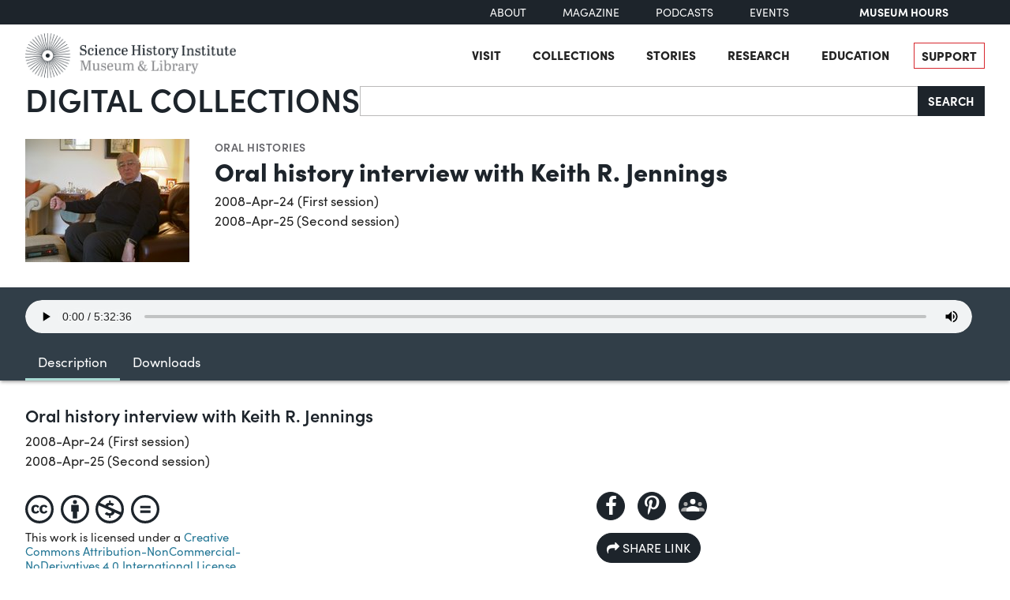

--- FILE ---
content_type: text/html; charset=utf-8
request_url: https://digital.sciencehistory.org/works/9g54xj718
body_size: 12593
content:
<!DOCTYPE html>


<html lang="en">
  <head>
    <meta charset="utf-8">
    <meta http-equiv="Content-Type" content="text/html; charset=utf-8">
    <meta name="viewport" content="width=device-width, initial-scale=1, shrink-to-fit=no">

    <!-- Internet Explorer use the highest version available -->
    <meta http-equiv="X-UA-Compatible" content="IE=edge">

    <!-- try to improve performance of typekit fonts noted as perf hit
        https://developer.chrome.com/docs/lighthouse/performance/uses-rel-preconnect/ -->
    <link rel="preconnect" href="https://use.typekit.net" crossorigin>
    <link rel="preconnect" href="https://p.typekit.net" crossorigin>

    <!-- and preconnect our derivatives cloudfront if we've got it, thumbnails will
      come from here -->
      <link rel="preconnect" href="https://d3dkjx001zrum8.cloudfront.net" crossorigin>

      <script async src=https://www.googletagmanager.com/gtag/js?id=G-8S7JS8XGK7 ></script>
  <script>
      window.dataLayer = window.dataLayer || [];
      function gtag(){dataLayer.push(arguments);}
      gtag('js', new Date());
      gtag('config', 'G-8S7JS8XGK7');
  </script>


    <title>Oral history interview with Keith R. Jennings - Science History Institute Digital Collections</title>
    <link href="https://digital.sciencehistory.org/catalog/opensearch.xml" title="Science History Institute Digital Collections" type="application/opensearchdescription+xml" rel="search" />

    
    <script src="https://d33oem48upkxwi.cloudfront.net/vite/assets/application-BokF1L5N.js" crossorigin="anonymous" type="module" defer="defer"></script><link rel="modulepreload" href="https://d33oem48upkxwi.cloudfront.net/vite/assets/jquery-D4rT8hJp.js" as="script" crossorigin="anonymous" defer="defer">
<link rel="modulepreload" href="https://d33oem48upkxwi.cloudfront.net/vite/assets/video.js-0Q6pPgOF.js" as="script" crossorigin="anonymous" defer="defer">
    <link rel="stylesheet" href="https://d33oem48upkxwi.cloudfront.net/vite/assets/application-CsA8bYOm.css" media="all" />

    
<link rel="stylesheet" href="https://use.typekit.net/dlz1uwu.css">

<link rel="apple-touch-icon" sizes="180x180" href="https://d33oem48upkxwi.cloudfront.net/assets/favicons/apple-touch-icon-f10205ea.png">
<link rel="icon" type="image/png" sizes="32x32" href="https://d33oem48upkxwi.cloudfront.net/assets/favicons/favicon-32x32-8015dc32.png">
<link rel="icon" type="image/png" sizes="16x16" href="https://d33oem48upkxwi.cloudfront.net/assets/favicons/favicon-16x16-1b309a6e.png">
<link rel="manifest" href="https://d33oem48upkxwi.cloudfront.net/assets/favicons/manifest-7d61b31c.json">
<link rel="mask-icon" href="https://d33oem48upkxwi.cloudfront.net/assets/favicons/safari-pinned-tab-4d96f29c.svg" color="#4bb0c7">
<link rel="shortcut icon" href="https://d33oem48upkxwi.cloudfront.net/assets/favicons/favicon-1841f056.ico">
<meta name="msapplication-config" content="https://d33oem48upkxwi.cloudfront.net/assets/favicons/browserconfig-79da0392.xml">


    <meta name="csrf-param" content="authenticity_token" />
<meta name="csrf-token" content="lhpP2LRM8DvppXOo9xzvSneVlP3guoT-GXsnRyQjjofHRhYdzZYae8Q8vccVuQPsv9w2diHAG_Ho8fPcQFtq_w" />
      

<meta property="og:type" content="article"/>
<meta property="og:rich_attachment" content="true" />
<meta property="og:site_name" content="Science History Institute Digital Collections"/>

<meta property="article:publisher" content="https://www.facebook.com/SciHistoryOrg" />
<meta property="article:author" content="https://www.facebook.com/SciHistoryOrg" />

<meta property="og:title" content="Oral history interview with Keith R. Jennings"/>
<meta name="description" property="og:description" content="Keith R. Jennings begins his oral history by discussing his youth and education in the United Kingdom, including his chemistry studies at University of Oxford, where he worked with Jack Wilfrid Linnett, and his postdoctoral position with Robert Cevetanovic at the National Research Council in Ottawa, Canada. Jennings took a position at the University of Sheffield and moved on to the University..."/>
<meta property="og:image" content="https://d3dkjx001zrum8.cloudfront.net/a1cb3b87-87f9-409c-9d27-096c95994e63/download_medium/25bcae4d03c5476fc875baa9080b7032.jpeg"/>
<meta property="og:image:type" content="image/jpeg" />

  <meta property="og:image:width" content="1200" />
  <meta property="og:image:height" content="900" />

<meta property="og:url" content="https://digital.sciencehistory.org/works/9g54xj718"/>



<meta name="twitter:card" content="summary_large_image">
<meta name="twitter:site" content="@scihistoryorg"/>

<meta name="twitter:label1" content="Rights Statement"/>
<meta name="twitter:data1" content="https://creativecommons.org/licenses/by-nc-nd/4.0/"/>

<link rel="alternate" type="application/xml" title="OAI-DC metadata in XML" href="https://digital.sciencehistory.org/works/9g54xj718.xml" />
<link rel="alternate" type="application/json" title="local non-standard metadata in JSON" href="https://digital.sciencehistory.org/works/9g54xj718.json" />




    <!--
      If using a TypeScript entrypoint file:
        vite_typescript_tag 'application'

      If using a .jsx or .tsx entrypoint, add the extension:
        vite_javascript_tag 'application.jsx'

      Visit the guide for more information: https://vite-ruby.netlify.app/guide/rails
    -->
  </head>

  <body class="blacklight-works blacklight-works-show scihist-main-layout ">


    <header id="shi-masthead-from-main-website" class="masthead">

    <div class="shi-top-bar noprint">
        <div class="shi-top-bar__container">

            <div class="shi-top-bar-nav">
                <a class="shi-top-bar-nav__item shi-hover" href="https://sciencehistory.org/about" target="_self">
                    About
                </a>
                <a class="shi-top-bar-nav__item shi-hover" href="https://sciencehistory.org/stories/magazine"  target="_self">
                    Magazine
                </a>
                <a class="shi-top-bar-nav__item shi-hover" href="https://sciencehistory.org/stories#podcasts" target="_self">
                    Podcasts
                </a>
                <a class="shi-top-bar-nav__item shi-hover" href="https://sciencehistory.org/visit/events" target="_self">
                    Events
                </a>
            </div>

            <div class="shi-top-bar__hours">
                  <span class="shi-top-bar__bold"><a href="https://sciencehistory.org/visit/hours-admission" style="text-decoration: none">Museum Hours</a></span>
            </div>
        </div>
    </div>


    <div class="header noprint js-header">
        <div class="wrapper header__wrapper">
            <div class="header__inner">
                <div class="header__logo">
                    <a class="custom-logo-link img-middle shi-hover" href="https://sciencehistory.org" rel="home">
                        <img width="575" height="122" class="img-autosize custom-logo" alt="Science History Institute: Museum &amp; Library" decoding="async" loading="lazy" srcset="https://d33oem48upkxwi.cloudfront.net/assets/from_main_website/shi-logo-e8eea7f0.png 575w, https://d33oem48upkxwi.cloudfront.net/assets/from_main_website/shi-logo-300x64-8f554f6a.png 300w" sizes="(max-width: 575px) 100vw, 575px" src="https://d33oem48upkxwi.cloudfront.net/assets/from_main_website/shi-logo-e8eea7f0.png" />
                    </a>
                </div>


                <div class="header__right-side">
                    <div class="header__menu-container">
                        <button class="header__nav-sandwich js-header-sandwich-btn" aria-expanded="false" aria-label="Menu"><span>X</span></button>
                        <nav class="header__nav flex fwrap" aria-label="Site Top Navigation">
                            <button class="header__nav-close js-shi-nav-close" aria-label="Close menu">
                                <svg width="19" height="18" viewBox="0 0 19 18" fill="none" xmlns="http://www.w3.org/2000/svg">
                                    <path d="M1 1L18.0022 17.1909M18.0022 1L1 17.1909" stroke="black" stroke-width="2"></path>
                                </svg>
                            </button>

                            <ul id="menu-header" class="flex fwrap">
                                <li id="menu-item-19029" class="menu-item menu-item-type-post_type menu-item-object-page menu-item-has-children menu-item-19029">
                                      <a href="https://sciencehistory.org/visit">Visit</a>
                                </li>

                                <li id="menu-item-19260" class="menu-item menu-item-type-post_type menu-item-object-page menu-item-has-children menu-item-19260">
                                    <a href="https://sciencehistory.org/collections">Collections</a>
                                </li>

                                <li id="menu-item-19032" class="menu-item menu-item-type-post_type menu-item-object-page menu-item-has-children menu-item-19032">
                                    <a href="https://sciencehistory.org/stories">Stories</a>
                                </li>

                                <li id="menu-item-19261" class="menu-item menu-item-type-post_type menu-item-object-page menu-item-has-children menu-item-19261">
                                    <a href="https://sciencehistory.org/research">Research</a>
                                </li>

                                <li id="menu-item-19044" class="menu-item menu-item-type-post_type menu-item-object-page menu-item-has-children menu-item-19044">
                                    <a href="https://sciencehistory.org/education">Education</a>
                                </li>

                                <li id="menu-item-19061" class="menu-item menu-item-type-post_type menu-item-object-page shi-item-bordered menu-item-19061">
                                    <a href="https://sciencehistory.org/support">Support</a>
                                </li>
                            </ul>
                        </nav>
                    </div>

                    <!-- <div class="shi-search-menu header__search-container js-shi-search-menu">
                    srch
                        </div> -->
                </div>
            </div>
        </div>
    </div>


        <div class="dig-col-product-masthead shi-full-width-inner">
            <h1 class="masthead-title small-masthead-only">
                <a href="https://digital.sciencehistory.org/">Digital Collections</a>
            </h1>

            
<form class="search-form" role="search" action="https://digital.sciencehistory.org/catalog" accept-charset="UTF-8" method="get">
  <div class="input-group nav-search-text">
    <input type="text" name="q" id="q" value="" class="q form-control" autocomplete="off" aria-label="Search" />

    <label class="visually-hidden" for="q">Search</label>

    <button type="submit" class="btn btn-brand-dark" title="Search" id="search-submit-header">
      Search
    </button>
  </div>

  <div class="search-options">
    <div role="group" aria-labelledby="limit-dates-heading" class="limit-dates form-group">
      <div class="limit-dates-heading" id="limit-dates-heading">
        Limit Dates
      </div>
      <div class="limit-dates-body">
        <label class="visually-hidden" for="search-option-date-from">From start year</label>
        <input type="text" inputmode="numeric" name="range[year_facet_isim][begin]" class="form-control search-option-year" autocomplete="off" placeholder="from" id="search-option-date-from" pattern="[0-9]{3,4}" title="start year (yyyy)" aria-label="From start year">
        <span class="text">&nbsp;&ndash;&nbsp;</span>
        <label class="visually-hidden" for="search-option-date-to">To end year</label>
        <input type="text" inputmode="numeric" name="range[year_facet_isim][end]" class="form-control search-option-year"  autocomplete="off" placeholder="to" id="search-option-date-to" pattern="[0-9]{3,4}" title="end year (yyyy)" aria-label="To end year">
      </div>
    </div>

    <div class="form-group checkbox">
      <label for="filter_copyright_free"><input type="checkbox" name="f[rights_facet][]" id="filter_copyright_free" value="Copyright Free" /> Copyright Free Only </label>
    </div>
  </div>
</form>
        </div>
</header>



    <main id="mainContainer" class="container-fluid">
      
      
        <div class="row">
            <section class="col-md-12">
              

<div class="work-show work-show-audio" data-role="audio-playlist-wrapper" itemscope itemtype="http://schema.org/CreativeWork" class="row">


  <section class="top-matter">
      <figure class="oh-portrait figure">
        <img alt="Photograph of Keith Jennings" src="https://d3dkjx001zrum8.cloudfront.net/a1cb3b87-87f9-409c-9d27-096c95994e63/thumb_standard/761aa35e54eeb6d197d2f4a08549384c.jpeg" srcset="https://d3dkjx001zrum8.cloudfront.net/a1cb3b87-87f9-409c-9d27-096c95994e63/thumb_standard/761aa35e54eeb6d197d2f4a08549384c.jpeg 1x, https://d3dkjx001zrum8.cloudfront.net/a1cb3b87-87f9-409c-9d27-096c95994e63/thumb_standard_2X/96382f8a3ec4818794e3d39b344acc1c.jpeg 2x" style="aspect-ratio: 208 / 156" />
      </figure>

    <div class="show-title">
        <header>
    <div class="show-genre">
      <a href="/collections/gt54kn818">Oral histories</a>
    </div>

  <h1 itemprop="name">
    Oral history interview with Keith R. Jennings
    
  </h1>




    <div class="show-date">
        <ul>
            <li>
              <span itemprop="dateCreated">
                2008-Apr-24 (First session)
              </span>
            </li>
            <li>
              <span itemprop="dateCreated">
                2008-Apr-25 (Second session)
              </span>
            </li>
        </ul>
    </div>
</header>


    </div>
  </section>

  <div class="audio-navbar" id="ohmsAudioNavbar">
    <div class="audio-navbar-contents">
      <div class="now-playing-container" data-role="now-playing-container">
          <div class="audio-controls-line">
            <audio class="video-js scihist-video-js-audio-no-poster" controls="controls" controlslist="nodownload" data-role="ohms-audio-elem" data-setup="{&quot;playbackRates&quot;:[0.5,0.75,1,1.25,1.5,2],&quot;bigPlayButton&quot;:false,&quot;audioOnlyMode&quot;:true,&quot;controlBar&quot;:{&quot;pictureInPictureToggle&quot;:false,&quot;fullscreenToggle&quot;:false,&quot;volumePanel&quot;:{&quot;inline&quot;:false},&quot;skipButtons&quot;:{&quot;forward&quot;:30,&quot;backward&quot;:10},&quot;children&quot;:[&quot;playToggle&quot;,&quot;skipBackward&quot;,&quot;skipForward&quot;,&quot;currentTimeDisplay&quot;,&quot;progressControl&quot;,&quot;durationDisplay&quot;,&quot;volumePanel&quot;,&quot;playbackRateMenuButton&quot;]}}">
  
                <source src="https://d3dkjx001zrum8.cloudfront.net/combined_audio_derivatives/70f253d6-e53b-49f4-b967-31a8f7f6d0ae/combined_8a9ab40480e4380324b18a334d1addc5.m4a" type="audio/mp4">

</audio>
          </div>


        <ul class="nav ohms-nav-tabs" role="tablist">
          <li class="nav-item" role="presentation">
            <a class="nav-link active btn btn-danger" id="ohDescriptionTab" data-bs-toggle="tab" href="#ohDescription" role="tab" aria-controls="ohDescription" aria-selected="true">
              Description
            </a>
          </li>



          <li class="nav-item" role="presentation">
            <a class="nav-link btn btn-danger" id="ohDownloadsTab" data-bs-toggle="tab" href="#ohDownloads" role="tab" aria-controls="ohDownloads" aria-selected="false">Downloads</a>
          </li>
        </ul>
      </div>
    </div>
  </div>

  <div class="bottom" id="ohmsScrollable">
      <div class="tab-content">
        <div class="tab-pane active" id="ohDescription" role="tabpanel" aria-labelledby="ohDescriptionTab">
          <h2 class="h4 brand-alt-h4">Oral history interview with Keith R. Jennings</h2>
            <div class="show-date">
                <ul>
                    <li>
                      <span itemprop="dateCreated">
                        2008-Apr-24 (First session)
                      </span>
                    </li>
                    <li>
                      <span itemprop="dateCreated">
                        2008-Apr-25 (Second session)
                      </span>
                    </li>
                </ul>
            </div>

          <div class="rights-and-social">
              <div class="rights-statement large creative-commons-org"><a target="_blank" alt="Creative Commons Attribution-NonCommercial-NoDerivatives 4.0 International License" title="Creative Commons Attribution-NonCommercial-NoDerivatives 4.0 International License" href="https://creativecommons.org/licenses/by-nc-nd/4.0/"><img class="rights-statement-logo" alt="" src="https://d33oem48upkxwi.cloudfront.net/assets/cc_pictographs/cc-54052711.svg" /><img class="rights-statement-logo" alt="" src="https://d33oem48upkxwi.cloudfront.net/assets/cc_pictographs/by-01e4d097.svg" /><img class="rights-statement-logo" alt="" src="https://d33oem48upkxwi.cloudfront.net/assets/cc_pictographs/nc-dde2736c.svg" /><img class="rights-statement-logo" alt="" src="https://d33oem48upkxwi.cloudfront.net/assets/cc_pictographs/nd-48bb0836.svg" /></a> <span class="rights-statement-label">This work is licensed under a <a target="_blank" rel="license" href="https://creativecommons.org/licenses/by-nc-nd/4.0/">Creative Commons Attribution-NonCommercial-NoDerivatives 4.0 International License.</a></span></div>

            <div class='expanded-social-share'>
              <div class="social-media"><a class="social-media-link facebook btn btn-brand-dark" rel="noopener noreferrer" data-analytics-category="Work" data-analytics-action="share_facebook" data-analytics-label="9g54xj718" aria-label="Share to Facebook" title="Share to Facebook" href="javascript:window.open(&#39;https://facebook.com/sharer/sharer.php?u=https%3A%2F%2Fdigital.sciencehistory.org%2Fworks%2F9g54xj718&#39;)"><i class="fa fa-facebook-f" aria-hidden="true"></i></a><a class="social-media-link pinterest btn btn-brand-dark" target="_blank" rel="noopener noreferrer" data-analytics-category="Work" data-analytics-action="share_pinterest" data-analytics-label="9g54xj718" aria-label="Share to Pinterest" title="Share to Pinterest" href="https://pinterest.com/pin/create/button/?description=Oral+history+interview+with+Keith+R.+Jennings+-+Science+History+Institute+Digital+Collections%3A+Keith+R.+Jennings+begins+his+oral+history+by+discussing+his+youth+and+education+in+the+United+Kingdom%2C+including+his+chemistry+studies+at+University+of+Oxford%2C+where+he+worked+with+Jack+Wilfrid+Linnett%2C+and+his+postdoctoral+position+with+Robert+Cevetanovic+at+the+National+Research+Council+in+Ottawa%2C+Canada.+Jennings+took+a+position+at+the+University+of+Sheffield+and+moved+on+to+the+University...&amp;media=https%3A%2F%2Fd3dkjx001zrum8.cloudfront.net%2Fa1cb3b87-87f9-409c-9d27-096c95994e63%2Fdownload_medium%2F25bcae4d03c5476fc875baa9080b7032.jpeg&amp;url=https%3A%2F%2Fdigital.sciencehistory.org%2Fworks%2F9g54xj718"><i class="fa fa-pinterest-p" aria-hidden="true"></i></a><a class="social-media-link google_classroom btn btn-brand-dark" target="_blank" rel="noopener noreferrer" data-analytics-category="Work" data-analytics-action="share_google_classroom" data-analytics-label="9g54xj718" aria-label="Share to Google Classroom" title="Share to Google Classroom" href="https://classroom.google.com/u/0/share?title=Oral+history+interview+with+Keith+R.+Jennings&amp;url=https%3A%2F%2Fdigital.sciencehistory.org%2Fworks%2F9g54xj718"><svg alt="Share to Google Classroom" class="google-classroom-share-icon"
      viewBox="9 10 30 30"
      xmlns="http://www.w3.org/2000/svg" >
      <path d="M32 25a2.25 2.25 0 1 0 0-4.5 2.25 2.25 0 0 0 0
        4.5zm0 1.5c-2.41 0-5 1.277-5 2.858V31h10v-1.642c0-1.58-2.59-2.858-5-2.858zM16
        25a2.25 2.25 0 1 0 0-4.5 2.25 2.25 0 0 0 0
        4.5zm0 1.5c-2.41 0-5 1.277-5 2.858V31h10v-1.642c0-1.58-2.59-2.858-5-2.858z"
        fill="#aaa" fill-rule="nonzero" mask="url(#b)"></path>
      <path d="M24.003 23A3 3 0 1 0 21 20c0 1.657 1.345 3
      3.003 3zM24 25c-3.375 0-7 1.79-7 4v2h14v-2c0-2.21-3.625-4-7-4z"
      fill="#fff" fill-rule="nonzero" mask="url(#b)"></path>
    </svg></a></div>

              <a href="#" class="btn btn-secondary rounded-sides share-link" data-toggle="linkShareModal">
                <i class="fa fa-share" aria-hidden="true"></i>
                Share link
              </a>
            </div>
          </div>

          <div class="work-description">
            <p>Keith R. Jennings begins his oral history by discussing his youth and education in the United Kingdom, including his chemistry studies at University of Oxford, where he worked with Jack Wilfrid Linnett, and his postdoctoral position with Robert Cevetanovic at the National Research Council in Ottawa, Canada. Jennings took a position at the University of Sheffield and moved on to the University of Warwick. Jennings reflects on his lengthy career at the University of Warwick, his research on mass spectrometry and the field of mass spectrometry in general, and his notable collaborators and peers.</p>
          </div>

          
<table class="work chf-attributes">
  <thead>
    <tr class="visually-hidden">
      <th scope="col">Property</th>
      <th scope="col">Value</th>
    </tr>
  </thead>


    <tr><th scope="row">Interviewee</th><td><ul><li class="attribute"><a href="/catalog?f%5Bcreator_facet%5D%5B%5D=Jennings%2C+Keith+R.%2C+1932-">Jennings, Keith R., 1932-</a></li></ul></td></tr>
    <tr><th scope="row">Interviewer</th><td><ul><li class="attribute"><a href="/catalog?f%5Bcreator_facet%5D%5B%5D=Grayson%2C+Michael+A.">Grayson, Michael A.</a></li></ul></td></tr>



    <tr><th scope="row">Place of interview</th><td><ul><li class="attribute"><a href="/catalog?f%5Bplace_facet%5D%5B%5D=England--Leamington">England--Leamington</a></li></ul></td></tr>

  <tr><th scope="row">Format</th><td><ul><li class="attribute"><a href="/catalog?f%5Bformat_facet%5D%5B%5D=Sound">Sound</a></li><li class="attribute"><a href="/catalog?f%5Bformat_facet%5D%5B%5D=Text">Text</a></li></ul></td></tr>

  <tr><th scope="row">Genre</th><td><ul><li class="attribute"><a href="/catalog?f%5Bgenre_facet%5D%5B%5D=Oral+histories">Oral histories</a></li></ul></td></tr>

  
  <tr><th scope="row">Extent</th><td><ul><li class="attribute">165 pages</li></ul></td></tr>
  <tr><th scope="row">Language</th><td><ul><li class="attribute"><a href="/catalog?f%5Blanguage_facet%5D%5B%5D=English">English</a></li></ul></td></tr>


  <tr><th scope="row">Subject</th><td><ul><li class="attribute"><a href="/catalog?f%5Bsubject_facet%5D%5B%5D=Chemical+apparatus">Chemical apparatus</a></li><li class="attribute"><a href="/catalog?f%5Bsubject_facet%5D%5B%5D=Chemists">Chemists</a></li><li class="attribute"><a href="/catalog?f%5Bsubject_facet%5D%5B%5D=Chemists--Biography">Chemists--Biography</a></li><li class="attribute"><a href="/catalog?f%5Bsubject_facet%5D%5B%5D=Chromatographic+analysis">Chromatographic analysis</a></li><li class="attribute"><a href="/catalog?f%5Bsubject_facet%5D%5B%5D=Jennings%2C+Keith+R.%2C+1932-">Jennings, Keith R., 1932-</a></li><li class="attribute"><a href="/catalog?f%5Bsubject_facet%5D%5B%5D=Mass+spectrometry">Mass spectrometry</a></li></ul></td></tr>

    <tr>
      <th scope='row'>Rights</th>
      <td>
        <a target="_blank" href="https://creativecommons.org/licenses/by-nc-nd/4.0/">Creative Commons Attribution-NonCommercial-NoDerivatives 4.0 International License</a>
      </td>
    </tr>


  <tr><th scope="row">Rights holder</th><td><ul><li class="attribute">Science History Institute</li></ul></td></tr>

  <tr>
    <th scope='row'>Credit line</th>
    <td>
      <ul>
        <li class="attribute credit_line">Courtesy of Science History Institute</li>
      </ul>
    </td>
  </tr>


  
</table>

  <h2 class="attribute-sub-head">About the Interviewer</h2>

  <div class="show-sub-head-body">
      <p>Michael A. Grayson is a member of the Mass Spectrometry Research Resource at Washington University in St. Louis. He received his BS degree in physics from St. Louis University in 1963 and his MS in physics from the University of Missouri at Rolla in 1965. He is the author of over 45 papers in the scientific literature. Before joining the Research Resource, he was a staff scientist at McDonnell Douglas Research Laboratory. While completing his undergraduate and graduate education, he worked at Monsanto Company in St. Louis, where he learned the art and science of mass spectrometry. Grayson is a member of the American Society for Mass Spectrometry (ASMS), and has served many different positions within that organization. He has served on the Board of Trustees of CHF and is currently a member of CHF's Heritage Council. He currently pursues his interest in the history of mass spectrometry by recording oral histories, assisting in the collection of papers, and researching the early history of the field.</p>
  </div>

<h2 class="attribute-sub-head">Institutional location</h2>

<table class="work chf-attributes">
  <tr><th scope="row">Department</th><td><ul><li class="attribute"><a href="/catalog?f%5Bdepartment_facet%5D%5B%5D=Center+for+Oral+History">Center for Oral History</a></li></ul></td></tr>

    <tr>
      <th scope='row'>Collection</th>
      <td>
        <ul>
            <li class="attribute">
              <a href="/collections/gt54kn818">Oral History Collection</a>
            </li>
            <li class="attribute">
              <a href="/collections/htlihxv">Mass Spectrometry Oral History Project</a>
            </li>
        </ul>
      </td>
    </tr>


    <tr>
      <th scope='row'>Oral history number</th>
      <td>
        0419
      </td>
    </tr>


  

</table>

  <p class="catalog-links">

        <a href="https://othmerlib.sciencehistory.org/record=b1062389" class="btn btn-brand-main mb-2">View in library catalog</a>
  </p>



  <h2 class="attribute-sub-head">Related Items</h2>

  <ul class="related-items show-sub-head-body list-unstyled">
      <li class="related-work">
        <div class="related-work-thumb">
          <a href="/works/1v53jz09q">
            <img alt="" src="https://d3dkjx001zrum8.cloudfront.net/cae6ddb7-0740-43c7-8333-13d9b41e12d4/thumb_standard/8a711acf8f401f28e14e5677dcbe741b.jpg" srcset="https://d3dkjx001zrum8.cloudfront.net/cae6ddb7-0740-43c7-8333-13d9b41e12d4/thumb_standard/8a711acf8f401f28e14e5677dcbe741b.jpg 1x, https://d3dkjx001zrum8.cloudfront.net/cae6ddb7-0740-43c7-8333-13d9b41e12d4/thumb_standard_2X/923c7658d47e0b0b4ba9e8073b38ea08.jpg 2x" loading="lazy" decoding="async" style="aspect-ratio: 208 / 276" />
</a>        </div>

        <div class="related-work-text">
          <div class="show-genre"><a href="/collections/gt54kn818">Oral histories</a></div>

          <a class="related-work-title-link" href="/works/1v53jz09q">
            Oral history interview with Keith R. McKennon
</a>
          <div class="related-work-dates">
            1995-Mar-30
          </div>

        </div>
      </li>
      <li class="related-work">
        <div class="related-work-thumb">
          <a href="/works/qj72p828m">
            <img alt="" src="https://d3dkjx001zrum8.cloudfront.net/34a25ba5-87cd-4dd9-8c3f-669203f3a492/thumb_standard/b82929ed3c54172a83c610682ab3b845.jpg" srcset="https://d3dkjx001zrum8.cloudfront.net/34a25ba5-87cd-4dd9-8c3f-669203f3a492/thumb_standard/b82929ed3c54172a83c610682ab3b845.jpg 1x, https://d3dkjx001zrum8.cloudfront.net/34a25ba5-87cd-4dd9-8c3f-669203f3a492/thumb_standard_2X/b35052936c616c7f88b762d4cd78c19a.jpg 2x" loading="lazy" decoding="async" style="aspect-ratio: 208 / 268" />
</a>        </div>

        <div class="related-work-text">
          <div class="show-genre"><a href="/collections/gt54kn818">Oral histories</a></div>

          <a class="related-work-title-link" href="/works/qj72p828m">
            Oral history interview with Alfred O.C. Nier
</a>
          <div class="related-work-dates">
            1989-Apr-07 (First session), 1989-Apr-08 (Second session), 1989-Apr-09 (Third session), 1989-Apr-10 (Fourth session)
          </div>

        </div>
      </li>
      <li class="related-work">
        <div class="related-work-thumb">
          <a href="/works/7m01bm67f">
            <img alt="Photograph of Klaus Biemann" src="https://d3dkjx001zrum8.cloudfront.net/94673da6-34c6-48fa-a04a-8a740780e72e/thumb_standard/82921d8fd11b48c26b3d7f7f116afd52.jpeg" srcset="https://d3dkjx001zrum8.cloudfront.net/94673da6-34c6-48fa-a04a-8a740780e72e/thumb_standard/82921d8fd11b48c26b3d7f7f116afd52.jpeg 1x, https://d3dkjx001zrum8.cloudfront.net/94673da6-34c6-48fa-a04a-8a740780e72e/thumb_standard_2X/9e26016788c0a59b1c839fb32cbe3a11.jpeg 2x" loading="lazy" decoding="async" style="aspect-ratio: 208 / 137" />
</a>        </div>

        <div class="related-work-text">
          <div class="show-genre"><a href="/collections/gt54kn818">Oral histories</a></div>

          <a class="related-work-title-link" href="/works/7m01bm67f">
            Oral history interview with Klaus Biemann
</a>
          <div class="related-work-dates">
            2006-Aug-29
          </div>

        </div>
      </li>
      <li class="related-work">
        <div class="related-work-thumb">
          <a href="/works/vm40xs61n">
            <img alt="" src="https://d3dkjx001zrum8.cloudfront.net/fbb29d61-520c-4c74-947f-9b2fa79bb1af/thumb_standard/5b0e1782f4c8e2bb9914d9c21adc909b.jpg" srcset="https://d3dkjx001zrum8.cloudfront.net/fbb29d61-520c-4c74-947f-9b2fa79bb1af/thumb_standard/5b0e1782f4c8e2bb9914d9c21adc909b.jpg 1x, https://d3dkjx001zrum8.cloudfront.net/fbb29d61-520c-4c74-947f-9b2fa79bb1af/thumb_standard_2X/8448bd56daffbeb51c28c8de90e84a6c.jpg 2x" loading="lazy" decoding="async" style="aspect-ratio: 208 / 268" />
</a>        </div>

        <div class="related-work-text">
          <div class="show-genre"><a href="/collections/gt54kn818">Oral histories</a></div>

          <a class="related-work-title-link" href="/works/vm40xs61n">
            Oral history interview with Jean H. Futrell
</a>
          <div class="related-work-dates">
            2012-Oct-28 (First session), 2012-Oct-29 (Second session)
          </div>

        </div>
      </li>
  </ul>


            <h2 class="attribute-sub-head">Interviewee biographical information</h2>

              <table class="work chf-attributes">
    <tbody>
        <tr>
          <th>Born</th>
          <td><ul><li class="attribute">December 05, 1932</li><li class="attribute">Sheffield, United Kingdom</li></ul></td>
        </tr>
    </tbody>
  </table>

  <h3 class="h4">Education</h3>

  <div class="table-responsive mb-3">
    <table class="table">
      <thead>
        <tr>
          <th>Year</th>
          <th>Institution</th>
          <th>Degree</th>
          <th>Discipline</th>
        </tr>
      </thead>
      <tbody>
          <tr>
            <td class="text-nowrap">1956</td>
            <td>Queen&#39;s College (University of Oxford)</td>
            <td>BA</td>
            <td>Chemistry</td>
          </tr>
          <tr>
            <td class="text-nowrap">1958</td>
            <td>Queen&#39;s College (University of Oxford)</td>
            <td>MA</td>
            <td>Chemistry</td>
          </tr>
          <tr>
            <td class="text-nowrap">1958</td>
            <td>Queen&#39;s College (University of Oxford)</td>
            <td>DPhil</td>
            <td>Chemistry</td>
          </tr>
      </tbody>
    </table>
  </div>

  <h3 class="h4">Professional Experience</h3>
  <div class="mb-3">
      <h4 class="h6 mb-0 pt-2 border-top font-weight-semi-bold">National Research Council Canada</h4>
        <ul class="d-table list-unstyled mb-2 ps-3">
            <li class="d-table-row">
              <span class="d-table-cell p-2 text-nowrap">1958 to 1960</span>
              <span class="d-table-cell p-2">Postdoctorate, under R.J. Cvetanovic</span>
            </li>
        </ul>
      <h4 class="h6 mb-0 pt-2 border-top font-weight-semi-bold">University of Sheffield</h4>
        <ul class="d-table list-unstyled mb-2 ps-3">
            <li class="d-table-row">
              <span class="d-table-cell p-2 text-nowrap">1960 to 1969</span>
              <span class="d-table-cell p-2">Lecturer</span>
            </li>
            <li class="d-table-row">
              <span class="d-table-cell p-2 text-nowrap">1969 to 1972</span>
              <span class="d-table-cell p-2">Reader</span>
            </li>
        </ul>
      <h4 class="h6 mb-0 pt-2 border-top font-weight-semi-bold">University of Warwick</h4>
        <ul class="d-table list-unstyled mb-2 ps-3">
            <li class="d-table-row">
              <span class="d-table-cell p-2 text-nowrap">1972 to 1997</span>
              <span class="d-table-cell p-2">Professor of Physical Chemistry</span>
            </li>
            <li class="d-table-row">
              <span class="d-table-cell p-2 text-nowrap">1974 to 1980</span>
              <span class="d-table-cell p-2">Chairman of Department</span>
            </li>
            <li class="d-table-row">
              <span class="d-table-cell p-2 text-nowrap">1983 to 1985</span>
              <span class="d-table-cell p-2">Chairman, Board of Science</span>
            </li>
            <li class="d-table-row">
              <span class="d-table-cell p-2 text-nowrap">1983 to 1986</span>
              <span class="d-table-cell p-2">Chairman of Department</span>
            </li>
            <li class="d-table-row">
              <span class="d-table-cell p-2 text-nowrap">1989 to 1995</span>
              <span class="d-table-cell p-2">Chairman of Department</span>
            </li>
        </ul>
  </div>

  <h3 class="h4">Honors</h3>
  <table class="table mb-3">
    <thead>
      <tr>
        <th>Year(s)</th>
        <th>Award</th>
      </tr>
    </thead>
    <tbody>
        <tr>
          <td class="text-nowrap">1985</td>
          <td>Thomson Medal presented by the International Mass Spectrometry Congress</td>
        </tr>
        <tr>
          <td class="text-nowrap">1995</td>
          <td>Award for Distinguished Contribution in Mass Spectrometry presented by the American Society for Mass Spectrometry</td>
        </tr>
        <tr>
          <td class="text-nowrap">1996</td>
          <td>Visiting Gulbenkian Professor, New University of Lisbon</td>
        </tr>
        <tr>
          <td class="text-nowrap">1997</td>
          <td>Honorary DSc, University of Lisbon, Portugal</td>
        </tr>
        <tr>
          <td class="text-nowrap">1998</td>
          <td>Field and Franklin Award for Outstanding Work in Mass Spectrometry presented by the American Chemical Society</td>
        </tr>
        <tr>
          <td class="text-nowrap">1998</td>
          <td>Aston Medal for Outstanding Contributions presented by the British Mass Spectrometry Society</td>
        </tr>
        <tr>
          <td class="text-nowrap">1998</td>
          <td>Elected Life Member of the British Mass Spectrometry Society</td>
        </tr>
    </tbody>
  </table>




          <h2 class="attribute-sub-head">Cite as</h2>
  <div class="show-sub-head-body">
      <p>See our <a href="/faq#cite-oral-history">FAQ page</a> to learn how to cite an oral history.</p>
  </div>


        </div>



        <div class="tab-pane downloads" id="ohDownloads" role="tabpanel" aria-labelledby="ohDownloadsTab">
            <h2 class="attribute-sub-head">
    Complete transcript of interview
  </h2>
  <div class="downloads-pdf">
    <div class="other-files sans-serif">
        <div class="show-member-file-list-item" data-member-id="b8515p34c">
  <div class="image">
    <a data-analytics-category="Work" data-analytics-action="view_oral_history_transcript_pdf" data-analytics-label="9g54xj718" aria-hidden="true" tabindex="-1" target="_blank" href="/downloads/orig/pdf/b8515p34c?disposition=inline">
      <img alt="" src="https://d3dkjx001zrum8.cloudfront.net/5de004ed-70be-4dd6-89e9-fddc3bea8902/thumb_mini/026fc9d31f4f33668386f0105ab1e142.jpg" srcset="https://d3dkjx001zrum8.cloudfront.net/5de004ed-70be-4dd6-89e9-fddc3bea8902/thumb_mini/026fc9d31f4f33668386f0105ab1e142.jpg 1x, https://d3dkjx001zrum8.cloudfront.net/5de004ed-70be-4dd6-89e9-fddc3bea8902/thumb_mini_2X/4af0529d4d25f52251e64b77262f7501.jpg 2x" style="aspect-ratio: 54 / 71" />
</a>  </div>

  <div class="title">
    <div>
      <a data-analytics-category="Work" data-analytics-action="view_oral_history_transcript_pdf" data-analytics-label="9g54xj718" aria-hidden="true" tabindex="-1" target="_blank" href="/downloads/orig/pdf/b8515p34c?disposition=inline">
        Transcript (Published Version)
</a>    </div>
      <div class="details">
        <small>PDF — 1.0 MB<br>jennings_kr_0419_FULL.pdf</small>
      </div>
  </div>

  <div class="action">
    <div class="action-item viewer-navbar-btn btn-group downloads dropdown"><a id="dropdownMenu_downloads_b8515p34c_7338904" data-bs-toggle="dropdown" aria-haspopup="true" aria-expanded="false" data-boundary="viewport" class="dropdown-toggle download-link" role="button" href="#">Download</a><div class="dropdown-menu download-menu" aria-labelledby="dropdownMenu_downloads_b8515p34c_7338904"><h3 class="dropdown-header">Rights</h3><a target="_blank" class="rights-statement dropdown-item" href="https://creativecommons.org/licenses/by-nc-nd/4.0/"><img class="rights-statement-logo" src="https://d33oem48upkxwi.cloudfront.net/assets/cc_pictographs/cc-54052711.svg" /> <span class="rights-statement-label">BY-NC-ND 4.0</span></a><div class="dropdown-divider"></div><h3 class="dropdown-header">Download selected document</h3><a class="dropdown-item" href="/downloads/orig/pdf/b8515p34c" data-analytics-category="Work" data-analytics-action="download_original" data-analytics-label="9g54xj718" target="_blank">Original file<small>PDF — 1.0 MB</small></a></div></div>
  </div>
</div>

      <p><small>The published version of the transcript may diverge from the interview audio due to edits to the transcript made by staff of the Center for Oral History, often at the request of the interviewee, during the transcript review process.</small></p>
    </div>
  </div>

  <h2 class="attribute-sub-head">
      Complete Interview Audio File <small class="text-muted">Web-quality download</small>
  </h2>
  <div class="combined-audio-download-links">
    <div class="combined-audio-download-icon-container">
      <a href="https://d3dkjx001zrum8.cloudfront.net/combined_audio_derivatives/70f253d6-e53b-49f4-b967-31a8f7f6d0ae/combined_8a9ab40480e4380324b18a334d1addc5.m4a?response-content-disposition=attachment%3B+filename%3D%22oral_history_interview_9g54xj718.m4a%22%3B+filename%2A%3DUTF-8%27%27oral_history_interview_9g54xj718.m4a&amp;response-content-type=audio%2Fmpeg"
        data-analytics-category="Work"
        data-analytics-action="download_combined_audio_derivatives"
        data-analytics-label="9g54xj718"
        >
        <i class="fa fa-download" aria-hidden="true"></i>
        Web-quality M4A
      </a>
    </div>
    <div class="combined-audio-download-link-size">
      <small>157 MB</small>
    </div>
  </div>


<h2 class="attribute-sub-head sound-file-header">
    4 Separate Interview Segments
  <small class="text-muted">Archival-quality downloads</small>
</h2>

<div class="sans-serif track-listings" data-role="track-listings" >
    <div  class="track-listing" data-role="track-listing"
          data-title="jennings_kr_0419_1-1.mp3"
          data-member-id="22c0202c-3554-499b-bf59-5174e23e3f9f"
          data-original-url="/downloads/orig/audio/22c0202c-3554-499b-bf59-5174e23e3f9f"
      >

        <div class="icon">
          <a
            class="play-link"
            title="Listen to 'jennings_kr_0419_1-1.mp3'"
            aria-label="Listen to 'jennings_kr_0419_1-1.mp3'"
            href="#"
            data-role="play-link"
            data-ohms-timestamp-s="0"
            data-analytics-category='Work'
            data-analytics-action="play_oral_history_audio_segment"
            data-analytics-label="9g54xj718"
          >
            <i class="fa fa-play-circle" aria-hidden="true"></i>
          </a>
        </div>


      <div class="title">
          <a
            class="title play-link"
            title="Listen to 'jennings_kr_0419_1-1.mp3'"
            aria-label="Listen to 'jennings_kr_0419_1-1.mp3'"
            href="#"
            data-role="play-link"
            data-ohms-timestamp-s="0"
            data-analytics-category='Work'
            data-analytics-action="play_oral_history_audio_segment"
            data-analytics-label="9g54xj718"
          >
            jennings_kr_0419_1-1.mp3
            <div class="start-time">
              starts at 00:00:00
            </div>
          </a>
      </div>
      <div class="action">
        <div class="action-item viewer-navbar-btn btn-group downloads dropdown"><a id="dropdownMenu_downloads_omwyj9t_7338976" data-bs-toggle="dropdown" aria-haspopup="true" aria-expanded="false" data-boundary="viewport" class="dropdown-toggle download-link" role="button" href="#">Download</a><div class="dropdown-menu download-menu" aria-labelledby="dropdownMenu_downloads_omwyj9t_7338976"><h3 class="dropdown-header">Rights</h3><a target="_blank" class="rights-statement dropdown-item" href="https://creativecommons.org/licenses/by-nc-nd/4.0/"><img class="rights-statement-logo" src="https://d33oem48upkxwi.cloudfront.net/assets/cc_pictographs/cc-54052711.svg" /> <span class="rights-statement-label">BY-NC-ND 4.0</span></a><div class="dropdown-divider"></div><h3 class="dropdown-header">Download selected file</h3><a class="dropdown-item" href="/downloads/orig/audio/omwyj9t" data-analytics-category="Work" data-analytics-action="download_original" data-analytics-label="9g54xj718" target="_blank">Original file<small>MP3 — 86.0 MB</small></a></div></div>
      </div>
    </div>
    <div  class="track-listing" data-role="track-listing"
          data-title="jennings_kr_0419_1-2.mp3"
          data-member-id="371ce1ae-5224-45ee-876f-e3b039888e76"
          data-original-url="/downloads/orig/audio/371ce1ae-5224-45ee-876f-e3b039888e76"
      >

        <div class="icon">
          <a
            class="play-link"
            title="Listen to 'jennings_kr_0419_1-2.mp3'"
            aria-label="Listen to 'jennings_kr_0419_1-2.mp3'"
            href="#"
            data-role="play-link"
            data-ohms-timestamp-s="4509.0"
            data-analytics-category='Work'
            data-analytics-action="play_oral_history_audio_segment"
            data-analytics-label="9g54xj718"
          >
            <i class="fa fa-play-circle" aria-hidden="true"></i>
          </a>
        </div>


      <div class="title">
          <a
            class="title play-link"
            title="Listen to 'jennings_kr_0419_1-2.mp3'"
            aria-label="Listen to 'jennings_kr_0419_1-2.mp3'"
            href="#"
            data-role="play-link"
            data-ohms-timestamp-s="4509.0"
            data-analytics-category='Work'
            data-analytics-action="play_oral_history_audio_segment"
            data-analytics-label="9g54xj718"
          >
            jennings_kr_0419_1-2.mp3
            <div class="start-time">
              starts at 01:15:09
            </div>
          </a>
      </div>
      <div class="action">
        <div class="action-item viewer-navbar-btn btn-group downloads dropdown"><a id="dropdownMenu_downloads_juzaimd_7338984" data-bs-toggle="dropdown" aria-haspopup="true" aria-expanded="false" data-boundary="viewport" class="dropdown-toggle download-link" role="button" href="#">Download</a><div class="dropdown-menu download-menu" aria-labelledby="dropdownMenu_downloads_juzaimd_7338984"><h3 class="dropdown-header">Rights</h3><a target="_blank" class="rights-statement dropdown-item" href="https://creativecommons.org/licenses/by-nc-nd/4.0/"><img class="rights-statement-logo" src="https://d33oem48upkxwi.cloudfront.net/assets/cc_pictographs/cc-54052711.svg" /> <span class="rights-statement-label">BY-NC-ND 4.0</span></a><div class="dropdown-divider"></div><h3 class="dropdown-header">Download selected file</h3><a class="dropdown-item" href="/downloads/orig/audio/juzaimd" data-analytics-category="Work" data-analytics-action="download_original" data-analytics-label="9g54xj718" target="_blank">Original file<small>MP3 — 134 MB</small></a></div></div>
      </div>
    </div>
    <div  class="track-listing" data-role="track-listing"
          data-title="jennings_kr_0419_2-2.mp3"
          data-member-id="4a1b7349-2d8b-4109-9b08-33fec63d3e13"
          data-original-url="/downloads/orig/audio/4a1b7349-2d8b-4109-9b08-33fec63d3e13"
      >

        <div class="icon">
          <a
            class="play-link"
            title="Listen to 'jennings_kr_0419_2-2.mp3'"
            aria-label="Listen to 'jennings_kr_0419_2-2.mp3'"
            href="#"
            data-role="play-link"
            data-ohms-timestamp-s="11526.792"
            data-analytics-category='Work'
            data-analytics-action="play_oral_history_audio_segment"
            data-analytics-label="9g54xj718"
          >
            <i class="fa fa-play-circle" aria-hidden="true"></i>
          </a>
        </div>


      <div class="title">
          <a
            class="title play-link"
            title="Listen to 'jennings_kr_0419_2-2.mp3'"
            aria-label="Listen to 'jennings_kr_0419_2-2.mp3'"
            href="#"
            data-role="play-link"
            data-ohms-timestamp-s="11526.792"
            data-analytics-category='Work'
            data-analytics-action="play_oral_history_audio_segment"
            data-analytics-label="9g54xj718"
          >
            jennings_kr_0419_2-2.mp3
            <div class="start-time">
              starts at 03:12:06
            </div>
          </a>
      </div>
      <div class="action">
        <div class="action-item viewer-navbar-btn btn-group downloads dropdown"><a id="dropdownMenu_downloads_gemceig_7338992" data-bs-toggle="dropdown" aria-haspopup="true" aria-expanded="false" data-boundary="viewport" class="dropdown-toggle download-link" role="button" href="#">Download</a><div class="dropdown-menu download-menu" aria-labelledby="dropdownMenu_downloads_gemceig_7338992"><h3 class="dropdown-header">Rights</h3><a target="_blank" class="rights-statement dropdown-item" href="https://creativecommons.org/licenses/by-nc-nd/4.0/"><img class="rights-statement-logo" src="https://d33oem48upkxwi.cloudfront.net/assets/cc_pictographs/cc-54052711.svg" /> <span class="rights-statement-label">BY-NC-ND 4.0</span></a><div class="dropdown-divider"></div><h3 class="dropdown-header">Download selected file</h3><a class="dropdown-item" href="/downloads/orig/audio/gemceig" data-analytics-category="Work" data-analytics-action="download_original" data-analytics-label="9g54xj718" target="_blank">Original file<small>MP3 — 90.5 MB</small></a></div></div>
      </div>
    </div>
    <div  class="track-listing" data-role="track-listing"
          data-title="jennings_kr_0419_2-3.mp3"
          data-member-id="07ca98ac-b043-41e5-832e-80abd0b3a920"
          data-original-url="/downloads/orig/audio/07ca98ac-b043-41e5-832e-80abd0b3a920"
      >

        <div class="icon">
          <a
            class="play-link"
            title="Listen to 'jennings_kr_0419_2-3.mp3'"
            aria-label="Listen to 'jennings_kr_0419_2-3.mp3'"
            href="#"
            data-role="play-link"
            data-ohms-timestamp-s="16272.384"
            data-analytics-category='Work'
            data-analytics-action="play_oral_history_audio_segment"
            data-analytics-label="9g54xj718"
          >
            <i class="fa fa-play-circle" aria-hidden="true"></i>
          </a>
        </div>


      <div class="title">
          <a
            class="title play-link"
            title="Listen to 'jennings_kr_0419_2-3.mp3'"
            aria-label="Listen to 'jennings_kr_0419_2-3.mp3'"
            href="#"
            data-role="play-link"
            data-ohms-timestamp-s="16272.384"
            data-analytics-category='Work'
            data-analytics-action="play_oral_history_audio_segment"
            data-analytics-label="9g54xj718"
          >
            jennings_kr_0419_2-3.mp3
            <div class="start-time">
              starts at 04:31:12
            </div>
          </a>
      </div>
      <div class="action">
        <div class="action-item viewer-navbar-btn btn-group downloads dropdown"><a id="dropdownMenu_downloads_31lghwb_7339000" data-bs-toggle="dropdown" aria-haspopup="true" aria-expanded="false" data-boundary="viewport" class="dropdown-toggle download-link" role="button" href="#">Download</a><div class="dropdown-menu download-menu" aria-labelledby="dropdownMenu_downloads_31lghwb_7339000"><h3 class="dropdown-header">Rights</h3><a target="_blank" class="rights-statement dropdown-item" href="https://creativecommons.org/licenses/by-nc-nd/4.0/"><img class="rights-statement-logo" src="https://d33oem48upkxwi.cloudfront.net/assets/cc_pictographs/cc-54052711.svg" /> <span class="rights-statement-label">BY-NC-ND 4.0</span></a><div class="dropdown-divider"></div><h3 class="dropdown-header">Download selected file</h3><a class="dropdown-item" href="/downloads/orig/audio/31lghwb" data-analytics-category="Work" data-analytics-action="download_original" data-analytics-label="9g54xj718" target="_blank">Original file<small>MP3 — 70.3 MB</small></a></div></div>
      </div>
    </div>
</div>


        </div>
      </div>
  </div>
</div>

<div class="modal" tabindex="-1" role="dialog" id="audioLinkShare">
  <div class="modal-dialog modal-lg" role="document">
    <div class="modal-content">
      <div class="modal-header">
        <h5 class="modal-title">Share link to this page</h5>
        <button type="button" class="btn-close" data-bs-dismiss="modal" aria-label="Close">

        </button>
      </div>
      <div class="modal-body" data-area="media-link-share">

        <div class="mb-3">
          <div class="input-group mb-3" data-trigger="copyInputGroup">
            <span class="input-group-text">
              <i class="fa fa-link" aria-hidden="true"></i>
              <span class="visually-hidden">Link</span>
            </span>

            <input type="text" aria-label="URL to copy" class="form-control" data-slot="shareURL" readonly value="https://digital.sciencehistory.org/works/9g54xj718">

            <button class="btn btn-outline-secondary" data-trigger="linkClipboardCopy">
              <i class="fa fa-clipboard" aria-hidden="true"></i> Copy
            </button>
          </div>
        </div>
        <div class="form-check">
          <input class="form-check-input" type="checkbox" value="" id="includeTimecode" data-slot="timecode" data-trigger="updateLinkTimecode">
          <label class="form-check-label" for="includeTimecode">
            Start audio at <code data-slot="humanTimecode"></code>
          </label>
        </div>

      </div>
      <div class="modal-footer">
        <button type="button" class="btn btn-secondary" data-bs-dismiss="modal">Close</button>
      </div>
    </div>
  </div>
</div>

            </section>
        </div>
    </main>

    <dialog id="blacklight-modal" class="modal" data-turbo="false">
  <div class="modal-dialog modal-lg">
    <div class="modal-content">
    </div>
  </div>
</dialog>


      <section class="deai-footer" aria-label="Statement on Harmful or Offensive Content">
        <p class="shi-full-width-inner">
          The Science History Institute recognizes there are materials in our collections that may be offensive or harmful, containing racist, sexist, Eurocentric, ableist, or homophobic language or depictions. The history of science is not exempt from beliefs or practices harmful to traditionally marginalized groups. The Institute is engaged in ongoing efforts to responsibly present and address the evidence of oppression and injustice inextricable from the history of science. If you would like to learn more about our ongoing efforts or if you encounter harmful, inaccurate, or insufficient descriptions, please contact us at <a href="mailto:digital@sciencehistory.org">digital@sciencehistory.org</a>.
        </p>
      </section>
    <footer class="footer noprint" id="footer" role="contentinfo" aria-labelledby="footerTitle">
    <div class="dig-col-links">
        <div class="dig-col-links-inner shi-full-width-inner">
            <h1 class="h4">Digital Collections</h1>

            <ul class="buttons">
                <li><a class="btn btn-brand-main" href="https://digital.sciencehistory.org/about">About</a></li>
                <li><a class="btn btn-brand-main" href="https://digital.sciencehistory.org/faq">FAQ</a></li>
                <li><a class="btn btn-brand-main" href="https://digital.sciencehistory.org/contact">Contact</a></li>
                    <li>
                            <a class="btn btn-brand-main" rel="nofollow" data-method="post" href="/users/auth/entra_id">Log in</a>
                    </li>
            </ul>
        </div>
    </div>

    <div id="shi-footer-from-main-website">

        <div class="wrapper footer__wrapper">
            <div class="footer__inner footer__inner_top flex fwrap jcspb aifs">
                <div class="footer__logo">
                    <a id="footerTitle" class="custom-logo-link img-middle shi-hover" href="https://sciencehistory.org" rel="home">
                        <img width="335" height="195" class="img-autosize custom-logo" alt="Science History Institute" decoding="async" loading="lazy" srcset="https://d33oem48upkxwi.cloudfront.net/assets/from_main_website/shi-footer-logo-b37d92df.png 335w, https://d33oem48upkxwi.cloudfront.net/assets/from_main_website/shi-footer-logo-300x175-5f14d9df.png 300w" sizes="(max-width: 335px) 100vw, 335px" src="https://d33oem48upkxwi.cloudfront.net/assets/from_main_website/shi-footer-logo-b37d92df.png" />
                    </a>
                    <div class="footer__address">
                        <p>315 Chestnut Street<br>
                            Philadelphia, PA 19106<br>
                            215.925.2222<br>
                            info@sciencehistory.org
                        </p>
                    </div>
                </div>
                <div class="footer__column">
                    <nav class="footer__nav" aria-labelledby="footerAbout">
                        <ul id="menu-footer" class="menu-footer-ul flex fdc"><li id="menu-item-19111" class="menu-item menu-item-type-custom menu-item-object-custom menu-item-19111"><a id="footerAbout" href="https://sciencehistory.org/about-us">About</a></li>
                            <li id="menu-item-19113" class="menu-item menu-item-type-post_type menu-item-object-page menu-item-19113">
                                <a href="https://sciencehistory.org/leadership">Leadership</a>
                            </li>
                            <li id="menu-item-19110" class="menu-item menu-item-type-post_type menu-item-object-page menu-item-19110">
                                <a href="https://sciencehistory.org/about/staff-fellows">Staff &amp; Fellows</a>
                            </li>
                            <li id="menu-item-21314" class="menu-item menu-item-type-post_type menu-item-object-page menu-item-21314">
                                <a href="https://sciencehistory.org/projects-initiatives">Projects &amp; Initiatives</a>
                            </li>
                            <li id="menu-item-19131" class="menu-item menu-item-type-custom menu-item-object-custom menu-item-19131">
                                <a href="https://sciencehistory.org/about/awards-program">Awards Program</a>
                            </li>
                            <li id="menu-item-19114" class="menu-item menu-item-type-post_type_archive menu-item-object-news menu-item-19114">
                                <a href="https://sciencehistory.org/news">News</a>
                            </li>
                            <li id="menu-item-19115" class="menu-item menu-item-type-post_type_archive menu-item-object-press menu-item-19115"><a href="https://sciencehistory.org/press">Pressroom</a></li>
                            <li id="menu-item-19132" class="menu-item menu-item-type-custom menu-item-object-custom menu-item-19132">
                                <a href="https://sciencehistory.org/about/join-our-team">Careers</a>
                            </li>
                        </ul>
                    </nav>
                </div>
                <div class="footer__column">
                    <nav class="footer__nav" aria-labelledby="footerMuseumHours">
                        <ul id="menu-footer-2" class="menu-footer-ul flex fdc"><li id="menu-item-19116" class="menu-item menu-item-type-custom menu-item-object-custom menu-item-19116"><a id="footerMuseumHours" href="https://sciencehistory.org/visit/hours-admission">MUSEUM HOURS</a></li>
                            <li id="menu-item-19123" class="menu-item menu-item-type-custom menu-item-object-custom menu-item-19123"><a target="_blank" href="https://www.explorableplaces.com/places/science-history-institute">Virtual Tour</a></li>
                            <li id="menu-item-19124" class="menu-item menu-item-type-custom menu-item-object-custom menu-item-19124"><a href="https://sciencehistory.org/visit/exhibitions/sensational-science-a-century-of-microbe-hunters/">Outdoor Exhibition</a></li>
                            <li id="menu-item-19125" class="menu-item menu-item-type-custom menu-item-object-custom menu-item-19125"><a href="https://sciencehistory.org/visit/exhibitions/#digital-exhibitions">Digital Exhibitions</a></li>
                            <li id="menu-item-19126" class="menu-item menu-item-type-custom menu-item-object-custom menu-item-19126"><a href="https://sciencehistory.org/stories/magazine/">Magazine</a></li>
                            <li id="menu-item-19127" class="menu-item menu-item-type-custom menu-item-object-custom menu-item-19127"><a href="https://sciencehistory.org/stories/#podcasts">Podcasts</a></li>
                            <li id="menu-item-19128" class="menu-item menu-item-type-custom menu-item-object-custom menu-item-19128"><a href="https://sciencehistory.org/collections/blog/">Blog</a></li>
                            <li id="menu-item-19129" class="menu-item menu-item-type-custom menu-item-object-custom menu-item-19129"><a href="https://sciencehistory.org/collections">Collections</a></li>
                        </ul>
                    </nav>
                </div>
                <div class="footer__column">
                    <nav class="footer__nav" aria-label="Connect">
                        <ul id="menu-footer-3" class="menu-footer-ul flex fdc">
                            <li id="menu-item-19117" class="menu-item menu-item-type-custom menu-item-object-custom menu-item-19117">
                                <a href="https://sciencehistory.org/exhibitions">See an Exhibition</a>
                            </li>
                            <li id="menu-item-19118" class="menu-item menu-item-type-post_type menu-item-object-page menu-item-19118">
                                <a href="https://sciencehistory.org/research/othmer-library/schedule-a-visit">Schedule a Library Visit</a>
                            </li>
                            <li id="menu-item-19133" class="menu-item menu-item-type-custom menu-item-object-custom menu-item-19133">
                                <a href="https://sciencehistory.org/conference-center">Host An Event</a></li>
                            <li id="menu-item-19120" class="menu-item menu-item-type-post_type menu-item-object-page menu-item-19120">
                                <a href="https://sciencehistory.org/contact-us">Contact Us</a>
                            </li>
                            <li id="menu-item-19119" class="menu-item menu-item-type-post_type menu-item-object-page menu-item-19119">
                                <a href="https://sciencehistory.org/support">Support Us</a>
                            </li>
                        </ul>
                    </nav>
                    <div class="shi-social">
                        <a href="https://www.instagram.com/scihistoryorg/" class="shi-social__link" target="_blank">
                            <img width="19" height="19" class="shi-social__icon" alt="Instagram" loading="lazy" src="https://d33oem48upkxwi.cloudfront.net/assets/from_main_website/instagram-icon-d264857c.svg" />
                        </a>
                        <a href="https://facebook.com/scihistoryorg" class="shi-social__link" target="_blank">
                            <img width="13" height="24" class="shi-social__icon" alt="Facebook" loading="lazy" src="https://d33oem48upkxwi.cloudfront.net/assets/from_main_website/facebook-icon-31a404dc.svg" />
                        </a>
                        <a href="https://twitter.com/scihistoryorg" class="shi-social__link" target="_blank">
                            <img width="22" height="18" class="shi-social__icon" alt="Twitter" loading="lazy" src="https://d33oem48upkxwi.cloudfront.net/assets/from_main_website/twitter-icon-41c8e762.svg" />
                        </a>
                        <a href="https://www.youtube.com/c/ScienceHistoryInstitute" class="shi-social__link" target="_blank">
                            <img class="shi-social__icon" alt="YouTube" loading="lazy" src="https://d33oem48upkxwi.cloudfront.net/assets/YouTube_light_icon_(2017)-b448a779.svg" />
                        </a>
                    </div>
                </div>
            </div>
            <div class="footer__inner footer__inner_bottom flex">
                <ul id="menu-footer-copyright" class="flex fwrap">
                    <li class="menu-item menu-item-type-custom menu-item-object-custom"><a>© 2025 Science History Institute</a></li>
                    <li id="menu-item-19135" class="menu-item menu-item-type-custom menu-item-object-custom menu-item-19135"><a>Registered 501(c)(3)</a></li>
                    <li id="menu-item-19136" class="menu-item menu-item-type-custom menu-item-object-custom menu-item-19136"><a>EIN: 22-2817365</a></li>
                    <li id="menu-item-19121" class="menu-item menu-item-type-post_type menu-item-object-page menu-item-19121"><a href="https://sciencehistory.org/privacy-policy">Privacy Policy</a></li>
                    <li id="menu-item-19134" class="menu-item menu-item-type-custom menu-item-object-custom menu-item-19134"><a href="https://sciencehistory.org/terms-of-use">Terms of Use</a></li>
                    <li id="menu-item-19122" class="menu-item menu-item-type-post_type menu-item-object-page menu-item-19122"><a href="https://sciencehistory.org/visit/accessibility">Accessibility</a></li>
                </ul>
            </div>
        </div>
    </div>
</footer>

  </body>
</html>


--- FILE ---
content_type: text/css
request_url: https://d33oem48upkxwi.cloudfront.net/vite/assets/application-CsA8bYOm.css
body_size: 57981
content:
@charset "UTF-8";/*!
 *  Font Awesome 4.7.0 by @davegandy - http://fontawesome.io - @fontawesome
 *  License - http://fontawesome.io/license (Font: SIL OFL 1.1, CSS: MIT License)
 */@font-face{font-family:FontAwesome;src:url(//d33oem48upkxwi.cloudfront.net/vite/assets/fontawesome-webfont-G5YE5S7X.eot?v=4.7.0);src:url(//d33oem48upkxwi.cloudfront.net/vite/assets/fontawesome-webfont-G5YE5S7X.eot?#iefix&v=4.7.0) format("embedded-opentype"),url(//d33oem48upkxwi.cloudfront.net/vite/assets/fontawesome-webfont-B-jkhYfk.woff2?v=4.7.0) format("woff2"),url(//d33oem48upkxwi.cloudfront.net/vite/assets/fontawesome-webfont-CDK5bt4p.woff?v=4.7.0) format("woff"),url(//d33oem48upkxwi.cloudfront.net/vite/assets/fontawesome-webfont-CQDK8MU3.ttf?v=4.7.0) format("truetype"),url(//d33oem48upkxwi.cloudfront.net/vite/assets/fontawesome-webfont-D13rzr4g.svg?v=4.7.0#fontawesomeregular) format("svg");font-weight:400;font-style:normal}.fa{display:inline-block;font: 14px/1 FontAwesome;font-size:inherit;text-rendering:auto;-webkit-font-smoothing:antialiased;-moz-osx-font-smoothing:grayscale}.fa-lg{font-size:1.33333333em;line-height:.75em;vertical-align:-15%}.fa-2x{font-size:2em}.fa-3x{font-size:3em}.fa-4x{font-size:4em}.fa-5x{font-size:5em}.fa-fw{width:1.28571429em;text-align:center}.fa-ul{padding-left:0;margin-left:2.14285714em;list-style-type:none}.fa-ul>li{position:relative}.fa-li{position:absolute;left:-2.14285714em;width:2.14285714em;top:.14285714em;text-align:center}.fa-li.fa-lg{left:-1.85714286em}.fa-border{padding:.2em .25em .15em;border:solid .08em #eeeeee;border-radius:.1em}.fa-pull-left{float:left}.fa-pull-right{float:right}.fa.fa-pull-left{margin-right:.3em}.fa.fa-pull-right{margin-left:.3em}.pull-right{float:right}.pull-left{float:left}.fa.pull-left{margin-right:.3em}.fa.pull-right{margin-left:.3em}.fa-spin{-webkit-animation:fa-spin 2s infinite linear;animation:fa-spin 2s infinite linear}.fa-pulse{-webkit-animation:fa-spin 1s infinite steps(8);animation:fa-spin 1s infinite steps(8)}@-webkit-keyframes fa-spin{0%{-webkit-transform:rotate(0deg);transform:rotate(0)}to{-webkit-transform:rotate(359deg);transform:rotate(359deg)}}@keyframes fa-spin{0%{-webkit-transform:rotate(0deg);transform:rotate(0)}to{-webkit-transform:rotate(359deg);transform:rotate(359deg)}}.fa-rotate-90{-ms-filter:"progid:DXImageTransform.Microsoft.BasicImage(rotation=1)";-webkit-transform:rotate(90deg);-ms-transform:rotate(90deg);transform:rotate(90deg)}.fa-rotate-180{-ms-filter:"progid:DXImageTransform.Microsoft.BasicImage(rotation=2)";-webkit-transform:rotate(180deg);-ms-transform:rotate(180deg);transform:rotate(180deg)}.fa-rotate-270{-ms-filter:"progid:DXImageTransform.Microsoft.BasicImage(rotation=3)";-webkit-transform:rotate(270deg);-ms-transform:rotate(270deg);transform:rotate(270deg)}.fa-flip-horizontal{-ms-filter:"progid:DXImageTransform.Microsoft.BasicImage(rotation=0, mirror=1)";-webkit-transform:scale(-1,1);-ms-transform:scale(-1,1);transform:scaleX(-1)}.fa-flip-vertical{-ms-filter:"progid:DXImageTransform.Microsoft.BasicImage(rotation=2, mirror=1)";-webkit-transform:scale(1,-1);-ms-transform:scale(1,-1);transform:scaleY(-1)}:root .fa-rotate-90,:root .fa-rotate-180,:root .fa-rotate-270,:root .fa-flip-horizontal,:root .fa-flip-vertical{filter:none}.fa-stack{position:relative;display:inline-block;width:2em;height:2em;line-height:2em;vertical-align:middle}.fa-stack-1x,.fa-stack-2x{position:absolute;left:0;width:100%;text-align:center}.fa-stack-1x{line-height:inherit}.fa-stack-2x{font-size:2em}.fa-inverse{color:#fff}.fa-glass:before{content:""}.fa-music:before{content:""}.fa-search:before{content:""}.fa-envelope-o:before{content:""}.fa-heart:before{content:""}.fa-star:before{content:""}.fa-star-o:before{content:""}.fa-user:before{content:""}.fa-film:before{content:""}.fa-th-large:before{content:""}.fa-th:before{content:""}.fa-th-list:before{content:""}.fa-check:before{content:""}.fa-remove:before,.fa-close:before,.fa-times:before{content:""}.fa-search-plus:before{content:""}.fa-search-minus:before{content:""}.fa-power-off:before{content:""}.fa-signal:before{content:""}.fa-gear:before,.fa-cog:before{content:""}.fa-trash-o:before{content:""}.fa-home:before{content:""}.fa-file-o:before{content:""}.fa-clock-o:before{content:""}.fa-road:before{content:""}.fa-download:before{content:""}.fa-arrow-circle-o-down:before{content:""}.fa-arrow-circle-o-up:before{content:""}.fa-inbox:before{content:""}.fa-play-circle-o:before{content:""}.fa-rotate-right:before,.fa-repeat:before{content:""}.fa-refresh:before{content:""}.fa-list-alt:before{content:""}.fa-lock:before{content:""}.fa-flag:before{content:""}.fa-headphones:before{content:""}.fa-volume-off:before{content:""}.fa-volume-down:before{content:""}.fa-volume-up:before{content:""}.fa-qrcode:before{content:""}.fa-barcode:before{content:""}.fa-tag:before{content:""}.fa-tags:before{content:""}.fa-book:before{content:""}.fa-bookmark:before{content:""}.fa-print:before{content:""}.fa-camera:before{content:""}.fa-font:before{content:""}.fa-bold:before{content:""}.fa-italic:before{content:""}.fa-text-height:before{content:""}.fa-text-width:before{content:""}.fa-align-left:before{content:""}.fa-align-center:before{content:""}.fa-align-right:before{content:""}.fa-align-justify:before{content:""}.fa-list:before{content:""}.fa-dedent:before,.fa-outdent:before{content:""}.fa-indent:before{content:""}.fa-video-camera:before{content:""}.fa-photo:before,.fa-image:before,.fa-picture-o:before{content:""}.fa-pencil:before{content:""}.fa-map-marker:before{content:""}.fa-adjust:before{content:""}.fa-tint:before{content:""}.fa-edit:before,.fa-pencil-square-o:before{content:""}.fa-share-square-o:before{content:""}.fa-check-square-o:before{content:""}.fa-arrows:before{content:""}.fa-step-backward:before{content:""}.fa-fast-backward:before{content:""}.fa-backward:before{content:""}.fa-play:before{content:""}.fa-pause:before{content:""}.fa-stop:before{content:""}.fa-forward:before{content:""}.fa-fast-forward:before{content:""}.fa-step-forward:before{content:""}.fa-eject:before{content:""}.fa-chevron-left:before{content:""}.fa-chevron-right:before{content:""}.fa-plus-circle:before{content:""}.fa-minus-circle:before{content:""}.fa-times-circle:before{content:""}.fa-check-circle:before{content:""}.fa-question-circle:before{content:""}.fa-info-circle:before{content:""}.fa-crosshairs:before{content:""}.fa-times-circle-o:before{content:""}.fa-check-circle-o:before{content:""}.fa-ban:before{content:""}.fa-arrow-left:before{content:""}.fa-arrow-right:before{content:""}.fa-arrow-up:before{content:""}.fa-arrow-down:before{content:""}.fa-mail-forward:before,.fa-share:before{content:""}.fa-expand:before{content:""}.fa-compress:before{content:""}.fa-plus:before{content:""}.fa-minus:before{content:""}.fa-asterisk:before{content:""}.fa-exclamation-circle:before{content:""}.fa-gift:before{content:""}.fa-leaf:before{content:""}.fa-fire:before{content:""}.fa-eye:before{content:""}.fa-eye-slash:before{content:""}.fa-warning:before,.fa-exclamation-triangle:before{content:""}.fa-plane:before{content:""}.fa-calendar:before{content:""}.fa-random:before{content:""}.fa-comment:before{content:""}.fa-magnet:before{content:""}.fa-chevron-up:before{content:""}.fa-chevron-down:before{content:""}.fa-retweet:before{content:""}.fa-shopping-cart:before{content:""}.fa-folder:before{content:""}.fa-folder-open:before{content:""}.fa-arrows-v:before{content:""}.fa-arrows-h:before{content:""}.fa-bar-chart-o:before,.fa-bar-chart:before{content:""}.fa-twitter-square:before{content:""}.fa-facebook-square:before{content:""}.fa-camera-retro:before{content:""}.fa-key:before{content:""}.fa-gears:before,.fa-cogs:before{content:""}.fa-comments:before{content:""}.fa-thumbs-o-up:before{content:""}.fa-thumbs-o-down:before{content:""}.fa-star-half:before{content:""}.fa-heart-o:before{content:""}.fa-sign-out:before{content:""}.fa-linkedin-square:before{content:""}.fa-thumb-tack:before{content:""}.fa-external-link:before{content:""}.fa-sign-in:before{content:""}.fa-trophy:before{content:""}.fa-github-square:before{content:""}.fa-upload:before{content:""}.fa-lemon-o:before{content:""}.fa-phone:before{content:""}.fa-square-o:before{content:""}.fa-bookmark-o:before{content:""}.fa-phone-square:before{content:""}.fa-twitter:before{content:""}.fa-facebook-f:before,.fa-facebook:before{content:""}.fa-github:before{content:""}.fa-unlock:before{content:""}.fa-credit-card:before{content:""}.fa-feed:before,.fa-rss:before{content:""}.fa-hdd-o:before{content:""}.fa-bullhorn:before{content:""}.fa-bell:before{content:""}.fa-certificate:before{content:""}.fa-hand-o-right:before{content:""}.fa-hand-o-left:before{content:""}.fa-hand-o-up:before{content:""}.fa-hand-o-down:before{content:""}.fa-arrow-circle-left:before{content:""}.fa-arrow-circle-right:before{content:""}.fa-arrow-circle-up:before{content:""}.fa-arrow-circle-down:before{content:""}.fa-globe:before{content:""}.fa-wrench:before{content:""}.fa-tasks:before{content:""}.fa-filter:before{content:""}.fa-briefcase:before{content:""}.fa-arrows-alt:before{content:""}.fa-group:before,.fa-users:before{content:""}.fa-chain:before,.fa-link:before{content:""}.fa-cloud:before{content:""}.fa-flask:before{content:""}.fa-cut:before,.fa-scissors:before{content:""}.fa-copy:before,.fa-files-o:before{content:""}.fa-paperclip:before{content:""}.fa-save:before,.fa-floppy-o:before{content:""}.fa-square:before{content:""}.fa-navicon:before,.fa-reorder:before,.fa-bars:before{content:""}.fa-list-ul:before{content:""}.fa-list-ol:before{content:""}.fa-strikethrough:before{content:""}.fa-underline:before{content:""}.fa-table:before{content:""}.fa-magic:before{content:""}.fa-truck:before{content:""}.fa-pinterest:before{content:""}.fa-pinterest-square:before{content:""}.fa-google-plus-square:before{content:""}.fa-google-plus:before{content:""}.fa-money:before{content:""}.fa-caret-down:before{content:""}.fa-caret-up:before{content:""}.fa-caret-left:before{content:""}.fa-caret-right:before{content:""}.fa-columns:before{content:""}.fa-unsorted:before,.fa-sort:before{content:""}.fa-sort-down:before,.fa-sort-desc:before{content:""}.fa-sort-up:before,.fa-sort-asc:before{content:""}.fa-envelope:before{content:""}.fa-linkedin:before{content:""}.fa-rotate-left:before,.fa-undo:before{content:""}.fa-legal:before,.fa-gavel:before{content:""}.fa-dashboard:before,.fa-tachometer:before{content:""}.fa-comment-o:before{content:""}.fa-comments-o:before{content:""}.fa-flash:before,.fa-bolt:before{content:""}.fa-sitemap:before{content:""}.fa-umbrella:before{content:""}.fa-paste:before,.fa-clipboard:before{content:""}.fa-lightbulb-o:before{content:""}.fa-exchange:before{content:""}.fa-cloud-download:before{content:""}.fa-cloud-upload:before{content:""}.fa-user-md:before{content:""}.fa-stethoscope:before{content:""}.fa-suitcase:before{content:""}.fa-bell-o:before{content:""}.fa-coffee:before{content:""}.fa-cutlery:before{content:""}.fa-file-text-o:before{content:""}.fa-building-o:before{content:""}.fa-hospital-o:before{content:""}.fa-ambulance:before{content:""}.fa-medkit:before{content:""}.fa-fighter-jet:before{content:""}.fa-beer:before{content:""}.fa-h-square:before{content:""}.fa-plus-square:before{content:""}.fa-angle-double-left:before{content:""}.fa-angle-double-right:before{content:""}.fa-angle-double-up:before{content:""}.fa-angle-double-down:before{content:""}.fa-angle-left:before{content:""}.fa-angle-right:before{content:""}.fa-angle-up:before{content:""}.fa-angle-down:before{content:""}.fa-desktop:before{content:""}.fa-laptop:before{content:""}.fa-tablet:before{content:""}.fa-mobile-phone:before,.fa-mobile:before{content:""}.fa-circle-o:before{content:""}.fa-quote-left:before{content:""}.fa-quote-right:before{content:""}.fa-spinner:before{content:""}.fa-circle:before{content:""}.fa-mail-reply:before,.fa-reply:before{content:""}.fa-github-alt:before{content:""}.fa-folder-o:before{content:""}.fa-folder-open-o:before{content:""}.fa-smile-o:before{content:""}.fa-frown-o:before{content:""}.fa-meh-o:before{content:""}.fa-gamepad:before{content:""}.fa-keyboard-o:before{content:""}.fa-flag-o:before{content:""}.fa-flag-checkered:before{content:""}.fa-terminal:before{content:""}.fa-code:before{content:""}.fa-mail-reply-all:before,.fa-reply-all:before{content:""}.fa-star-half-empty:before,.fa-star-half-full:before,.fa-star-half-o:before{content:""}.fa-location-arrow:before{content:""}.fa-crop:before{content:""}.fa-code-fork:before{content:""}.fa-unlink:before,.fa-chain-broken:before{content:""}.fa-question:before{content:""}.fa-info:before{content:""}.fa-exclamation:before{content:""}.fa-superscript:before{content:""}.fa-subscript:before{content:""}.fa-eraser:before{content:""}.fa-puzzle-piece:before{content:""}.fa-microphone:before{content:""}.fa-microphone-slash:before{content:""}.fa-shield:before{content:""}.fa-calendar-o:before{content:""}.fa-fire-extinguisher:before{content:""}.fa-rocket:before{content:""}.fa-maxcdn:before{content:""}.fa-chevron-circle-left:before{content:""}.fa-chevron-circle-right:before{content:""}.fa-chevron-circle-up:before{content:""}.fa-chevron-circle-down:before{content:""}.fa-html5:before{content:""}.fa-css3:before{content:""}.fa-anchor:before{content:""}.fa-unlock-alt:before{content:""}.fa-bullseye:before{content:""}.fa-ellipsis-h:before{content:""}.fa-ellipsis-v:before{content:""}.fa-rss-square:before{content:""}.fa-play-circle:before{content:""}.fa-ticket:before{content:""}.fa-minus-square:before{content:""}.fa-minus-square-o:before{content:""}.fa-level-up:before{content:""}.fa-level-down:before{content:""}.fa-check-square:before{content:""}.fa-pencil-square:before{content:""}.fa-external-link-square:before{content:""}.fa-share-square:before{content:""}.fa-compass:before{content:""}.fa-toggle-down:before,.fa-caret-square-o-down:before{content:""}.fa-toggle-up:before,.fa-caret-square-o-up:before{content:""}.fa-toggle-right:before,.fa-caret-square-o-right:before{content:""}.fa-euro:before,.fa-eur:before{content:""}.fa-gbp:before{content:""}.fa-dollar:before,.fa-usd:before{content:""}.fa-rupee:before,.fa-inr:before{content:""}.fa-cny:before,.fa-rmb:before,.fa-yen:before,.fa-jpy:before{content:""}.fa-ruble:before,.fa-rouble:before,.fa-rub:before{content:""}.fa-won:before,.fa-krw:before{content:""}.fa-bitcoin:before,.fa-btc:before{content:""}.fa-file:before{content:""}.fa-file-text:before{content:""}.fa-sort-alpha-asc:before{content:""}.fa-sort-alpha-desc:before{content:""}.fa-sort-amount-asc:before{content:""}.fa-sort-amount-desc:before{content:""}.fa-sort-numeric-asc:before{content:""}.fa-sort-numeric-desc:before{content:""}.fa-thumbs-up:before{content:""}.fa-thumbs-down:before{content:""}.fa-youtube-square:before{content:""}.fa-youtube:before{content:""}.fa-xing:before{content:""}.fa-xing-square:before{content:""}.fa-youtube-play:before{content:""}.fa-dropbox:before{content:""}.fa-stack-overflow:before{content:""}.fa-instagram:before{content:""}.fa-flickr:before{content:""}.fa-adn:before{content:""}.fa-bitbucket:before{content:""}.fa-bitbucket-square:before{content:""}.fa-tumblr:before{content:""}.fa-tumblr-square:before{content:""}.fa-long-arrow-down:before{content:""}.fa-long-arrow-up:before{content:""}.fa-long-arrow-left:before{content:""}.fa-long-arrow-right:before{content:""}.fa-apple:before{content:""}.fa-windows:before{content:""}.fa-android:before{content:""}.fa-linux:before{content:""}.fa-dribbble:before{content:""}.fa-skype:before{content:""}.fa-foursquare:before{content:""}.fa-trello:before{content:""}.fa-female:before{content:""}.fa-male:before{content:""}.fa-gittip:before,.fa-gratipay:before{content:""}.fa-sun-o:before{content:""}.fa-moon-o:before{content:""}.fa-archive:before{content:""}.fa-bug:before{content:""}.fa-vk:before{content:""}.fa-weibo:before{content:""}.fa-renren:before{content:""}.fa-pagelines:before{content:""}.fa-stack-exchange:before{content:""}.fa-arrow-circle-o-right:before{content:""}.fa-arrow-circle-o-left:before{content:""}.fa-toggle-left:before,.fa-caret-square-o-left:before{content:""}.fa-dot-circle-o:before{content:""}.fa-wheelchair:before{content:""}.fa-vimeo-square:before{content:""}.fa-turkish-lira:before,.fa-try:before{content:""}.fa-plus-square-o:before{content:""}.fa-space-shuttle:before{content:""}.fa-slack:before{content:""}.fa-envelope-square:before{content:""}.fa-wordpress:before{content:""}.fa-openid:before{content:""}.fa-institution:before,.fa-bank:before,.fa-university:before{content:""}.fa-mortar-board:before,.fa-graduation-cap:before{content:""}.fa-yahoo:before{content:""}.fa-google:before{content:""}.fa-reddit:before{content:""}.fa-reddit-square:before{content:""}.fa-stumbleupon-circle:before{content:""}.fa-stumbleupon:before{content:""}.fa-delicious:before{content:""}.fa-digg:before{content:""}.fa-pied-piper-pp:before{content:""}.fa-pied-piper-alt:before{content:""}.fa-drupal:before{content:""}.fa-joomla:before{content:""}.fa-language:before{content:""}.fa-fax:before{content:""}.fa-building:before{content:""}.fa-child:before{content:""}.fa-paw:before{content:""}.fa-spoon:before{content:""}.fa-cube:before{content:""}.fa-cubes:before{content:""}.fa-behance:before{content:""}.fa-behance-square:before{content:""}.fa-steam:before{content:""}.fa-steam-square:before{content:""}.fa-recycle:before{content:""}.fa-automobile:before,.fa-car:before{content:""}.fa-cab:before,.fa-taxi:before{content:""}.fa-tree:before{content:""}.fa-spotify:before{content:""}.fa-deviantart:before{content:""}.fa-soundcloud:before{content:""}.fa-database:before{content:""}.fa-file-pdf-o:before{content:""}.fa-file-word-o:before{content:""}.fa-file-excel-o:before{content:""}.fa-file-powerpoint-o:before{content:""}.fa-file-photo-o:before,.fa-file-picture-o:before,.fa-file-image-o:before{content:""}.fa-file-zip-o:before,.fa-file-archive-o:before{content:""}.fa-file-sound-o:before,.fa-file-audio-o:before{content:""}.fa-file-movie-o:before,.fa-file-video-o:before{content:""}.fa-file-code-o:before{content:""}.fa-vine:before{content:""}.fa-codepen:before{content:""}.fa-jsfiddle:before{content:""}.fa-life-bouy:before,.fa-life-buoy:before,.fa-life-saver:before,.fa-support:before,.fa-life-ring:before{content:""}.fa-circle-o-notch:before{content:""}.fa-ra:before,.fa-resistance:before,.fa-rebel:before{content:""}.fa-ge:before,.fa-empire:before{content:""}.fa-git-square:before{content:""}.fa-git:before{content:""}.fa-y-combinator-square:before,.fa-yc-square:before,.fa-hacker-news:before{content:""}.fa-tencent-weibo:before{content:""}.fa-qq:before{content:""}.fa-wechat:before,.fa-weixin:before{content:""}.fa-send:before,.fa-paper-plane:before{content:""}.fa-send-o:before,.fa-paper-plane-o:before{content:""}.fa-history:before{content:""}.fa-circle-thin:before{content:""}.fa-header:before{content:""}.fa-paragraph:before{content:""}.fa-sliders:before{content:""}.fa-share-alt:before{content:""}.fa-share-alt-square:before{content:""}.fa-bomb:before{content:""}.fa-soccer-ball-o:before,.fa-futbol-o:before{content:""}.fa-tty:before{content:""}.fa-binoculars:before{content:""}.fa-plug:before{content:""}.fa-slideshare:before{content:""}.fa-twitch:before{content:""}.fa-yelp:before{content:""}.fa-newspaper-o:before{content:""}.fa-wifi:before{content:""}.fa-calculator:before{content:""}.fa-paypal:before{content:""}.fa-google-wallet:before{content:""}.fa-cc-visa:before{content:""}.fa-cc-mastercard:before{content:""}.fa-cc-discover:before{content:""}.fa-cc-amex:before{content:""}.fa-cc-paypal:before{content:""}.fa-cc-stripe:before{content:""}.fa-bell-slash:before{content:""}.fa-bell-slash-o:before{content:""}.fa-trash:before{content:""}.fa-copyright:before{content:""}.fa-at:before{content:""}.fa-eyedropper:before{content:""}.fa-paint-brush:before{content:""}.fa-birthday-cake:before{content:""}.fa-area-chart:before{content:""}.fa-pie-chart:before{content:""}.fa-line-chart:before{content:""}.fa-lastfm:before{content:""}.fa-lastfm-square:before{content:""}.fa-toggle-off:before{content:""}.fa-toggle-on:before{content:""}.fa-bicycle:before{content:""}.fa-bus:before{content:""}.fa-ioxhost:before{content:""}.fa-angellist:before{content:""}.fa-cc:before{content:""}.fa-shekel:before,.fa-sheqel:before,.fa-ils:before{content:""}.fa-meanpath:before{content:""}.fa-buysellads:before{content:""}.fa-connectdevelop:before{content:""}.fa-dashcube:before{content:""}.fa-forumbee:before{content:""}.fa-leanpub:before{content:""}.fa-sellsy:before{content:""}.fa-shirtsinbulk:before{content:""}.fa-simplybuilt:before{content:""}.fa-skyatlas:before{content:""}.fa-cart-plus:before{content:""}.fa-cart-arrow-down:before{content:""}.fa-diamond:before{content:""}.fa-ship:before{content:""}.fa-user-secret:before{content:""}.fa-motorcycle:before{content:""}.fa-street-view:before{content:""}.fa-heartbeat:before{content:""}.fa-venus:before{content:""}.fa-mars:before{content:""}.fa-mercury:before{content:""}.fa-intersex:before,.fa-transgender:before{content:""}.fa-transgender-alt:before{content:""}.fa-venus-double:before{content:""}.fa-mars-double:before{content:""}.fa-venus-mars:before{content:""}.fa-mars-stroke:before{content:""}.fa-mars-stroke-v:before{content:""}.fa-mars-stroke-h:before{content:""}.fa-neuter:before{content:""}.fa-genderless:before{content:""}.fa-facebook-official:before{content:""}.fa-pinterest-p:before{content:""}.fa-whatsapp:before{content:""}.fa-server:before{content:""}.fa-user-plus:before{content:""}.fa-user-times:before{content:""}.fa-hotel:before,.fa-bed:before{content:""}.fa-viacoin:before{content:""}.fa-train:before{content:""}.fa-subway:before{content:""}.fa-medium:before{content:""}.fa-yc:before,.fa-y-combinator:before{content:""}.fa-optin-monster:before{content:""}.fa-opencart:before{content:""}.fa-expeditedssl:before{content:""}.fa-battery-4:before,.fa-battery:before,.fa-battery-full:before{content:""}.fa-battery-3:before,.fa-battery-three-quarters:before{content:""}.fa-battery-2:before,.fa-battery-half:before{content:""}.fa-battery-1:before,.fa-battery-quarter:before{content:""}.fa-battery-0:before,.fa-battery-empty:before{content:""}.fa-mouse-pointer:before{content:""}.fa-i-cursor:before{content:""}.fa-object-group:before{content:""}.fa-object-ungroup:before{content:""}.fa-sticky-note:before{content:""}.fa-sticky-note-o:before{content:""}.fa-cc-jcb:before{content:""}.fa-cc-diners-club:before{content:""}.fa-clone:before{content:""}.fa-balance-scale:before{content:""}.fa-hourglass-o:before{content:""}.fa-hourglass-1:before,.fa-hourglass-start:before{content:""}.fa-hourglass-2:before,.fa-hourglass-half:before{content:""}.fa-hourglass-3:before,.fa-hourglass-end:before{content:""}.fa-hourglass:before{content:""}.fa-hand-grab-o:before,.fa-hand-rock-o:before{content:""}.fa-hand-stop-o:before,.fa-hand-paper-o:before{content:""}.fa-hand-scissors-o:before{content:""}.fa-hand-lizard-o:before{content:""}.fa-hand-spock-o:before{content:""}.fa-hand-pointer-o:before{content:""}.fa-hand-peace-o:before{content:""}.fa-trademark:before{content:""}.fa-registered:before{content:""}.fa-creative-commons:before{content:""}.fa-gg:before{content:""}.fa-gg-circle:before{content:""}.fa-tripadvisor:before{content:""}.fa-odnoklassniki:before{content:""}.fa-odnoklassniki-square:before{content:""}.fa-get-pocket:before{content:""}.fa-wikipedia-w:before{content:""}.fa-safari:before{content:""}.fa-chrome:before{content:""}.fa-firefox:before{content:""}.fa-opera:before{content:""}.fa-internet-explorer:before{content:""}.fa-tv:before,.fa-television:before{content:""}.fa-contao:before{content:""}.fa-500px:before{content:""}.fa-amazon:before{content:""}.fa-calendar-plus-o:before{content:""}.fa-calendar-minus-o:before{content:""}.fa-calendar-times-o:before{content:""}.fa-calendar-check-o:before{content:""}.fa-industry:before{content:""}.fa-map-pin:before{content:""}.fa-map-signs:before{content:""}.fa-map-o:before{content:""}.fa-map:before{content:""}.fa-commenting:before{content:""}.fa-commenting-o:before{content:""}.fa-houzz:before{content:""}.fa-vimeo:before{content:""}.fa-black-tie:before{content:""}.fa-fonticons:before{content:""}.fa-reddit-alien:before{content:""}.fa-edge:before{content:""}.fa-credit-card-alt:before{content:""}.fa-codiepie:before{content:""}.fa-modx:before{content:""}.fa-fort-awesome:before{content:""}.fa-usb:before{content:""}.fa-product-hunt:before{content:""}.fa-mixcloud:before{content:""}.fa-scribd:before{content:""}.fa-pause-circle:before{content:""}.fa-pause-circle-o:before{content:""}.fa-stop-circle:before{content:""}.fa-stop-circle-o:before{content:""}.fa-shopping-bag:before{content:""}.fa-shopping-basket:before{content:""}.fa-hashtag:before{content:""}.fa-bluetooth:before{content:""}.fa-bluetooth-b:before{content:""}.fa-percent:before{content:""}.fa-gitlab:before{content:""}.fa-wpbeginner:before{content:""}.fa-wpforms:before{content:""}.fa-envira:before{content:""}.fa-universal-access:before{content:""}.fa-wheelchair-alt:before{content:""}.fa-question-circle-o:before{content:""}.fa-blind:before{content:""}.fa-audio-description:before{content:""}.fa-volume-control-phone:before{content:""}.fa-braille:before{content:""}.fa-assistive-listening-systems:before{content:""}.fa-asl-interpreting:before,.fa-american-sign-language-interpreting:before{content:""}.fa-deafness:before,.fa-hard-of-hearing:before,.fa-deaf:before{content:""}.fa-glide:before{content:""}.fa-glide-g:before{content:""}.fa-signing:before,.fa-sign-language:before{content:""}.fa-low-vision:before{content:""}.fa-viadeo:before{content:""}.fa-viadeo-square:before{content:""}.fa-snapchat:before{content:""}.fa-snapchat-ghost:before{content:""}.fa-snapchat-square:before{content:""}.fa-pied-piper:before{content:""}.fa-first-order:before{content:""}.fa-yoast:before{content:""}.fa-themeisle:before{content:""}.fa-google-plus-circle:before,.fa-google-plus-official:before{content:""}.fa-fa:before,.fa-font-awesome:before{content:""}.fa-handshake-o:before{content:""}.fa-envelope-open:before{content:""}.fa-envelope-open-o:before{content:""}.fa-linode:before{content:""}.fa-address-book:before{content:""}.fa-address-book-o:before{content:""}.fa-vcard:before,.fa-address-card:before{content:""}.fa-vcard-o:before,.fa-address-card-o:before{content:""}.fa-user-circle:before{content:""}.fa-user-circle-o:before{content:""}.fa-user-o:before{content:""}.fa-id-badge:before{content:""}.fa-drivers-license:before,.fa-id-card:before{content:""}.fa-drivers-license-o:before,.fa-id-card-o:before{content:""}.fa-quora:before{content:""}.fa-free-code-camp:before{content:""}.fa-telegram:before{content:""}.fa-thermometer-4:before,.fa-thermometer:before,.fa-thermometer-full:before{content:""}.fa-thermometer-3:before,.fa-thermometer-three-quarters:before{content:""}.fa-thermometer-2:before,.fa-thermometer-half:before{content:""}.fa-thermometer-1:before,.fa-thermometer-quarter:before{content:""}.fa-thermometer-0:before,.fa-thermometer-empty:before{content:""}.fa-shower:before{content:""}.fa-bathtub:before,.fa-s15:before,.fa-bath:before{content:""}.fa-podcast:before{content:""}.fa-window-maximize:before{content:""}.fa-window-minimize:before{content:""}.fa-window-restore:before{content:""}.fa-times-rectangle:before,.fa-window-close:before{content:""}.fa-times-rectangle-o:before,.fa-window-close-o:before{content:""}.fa-bandcamp:before{content:""}.fa-grav:before{content:""}.fa-etsy:before{content:""}.fa-imdb:before{content:""}.fa-ravelry:before{content:""}.fa-eercast:before{content:""}.fa-microchip:before{content:""}.fa-snowflake-o:before{content:""}.fa-superpowers:before{content:""}.fa-wpexplorer:before{content:""}.fa-meetup:before{content:""}.sr-only{position:absolute;width:1px;height:1px;padding:0;margin:-1px;overflow:hidden;clip:rect(0,0,0,0);border:0}.sr-only-focusable:active,.sr-only-focusable:focus{position:static;width:auto;height:auto;margin:0;overflow:visible;clip:auto}.vjs-svg-icon{display:inline-block;background-repeat:no-repeat;background-position:center;fill:currentColor;height:1.8em;width:1.8em}.vjs-svg-icon:before{content:none!important}.vjs-svg-icon:hover,.vjs-control:focus .vjs-svg-icon{filter:drop-shadow(0 0 .25em #fff)}.vjs-modal-dialog .vjs-modal-dialog-content,.video-js .vjs-modal-dialog,.vjs-button>.vjs-icon-placeholder:before,.video-js .vjs-big-play-button .vjs-icon-placeholder:before{position:absolute;top:0;left:0;width:100%;height:100%}.vjs-button>.vjs-icon-placeholder:before,.video-js .vjs-big-play-button .vjs-icon-placeholder:before{text-align:center}@font-face{font-family:VideoJS;src:url([data-uri]) format("woff");font-weight:400;font-style:normal}.vjs-icon-play,.video-js .vjs-play-control .vjs-icon-placeholder,.video-js .vjs-big-play-button .vjs-icon-placeholder:before{font-family:VideoJS;font-weight:400;font-style:normal}.vjs-icon-play:before,.video-js .vjs-play-control .vjs-icon-placeholder:before,.video-js .vjs-big-play-button .vjs-icon-placeholder:before{content:""}.vjs-icon-play-circle{font-family:VideoJS;font-weight:400;font-style:normal}.vjs-icon-play-circle:before{content:""}.vjs-icon-pause,.video-js .vjs-play-control.vjs-playing .vjs-icon-placeholder{font-family:VideoJS;font-weight:400;font-style:normal}.vjs-icon-pause:before,.video-js .vjs-play-control.vjs-playing .vjs-icon-placeholder:before{content:""}.vjs-icon-volume-mute,.video-js .vjs-mute-control.vjs-vol-0 .vjs-icon-placeholder{font-family:VideoJS;font-weight:400;font-style:normal}.vjs-icon-volume-mute:before,.video-js .vjs-mute-control.vjs-vol-0 .vjs-icon-placeholder:before{content:""}.vjs-icon-volume-low,.video-js .vjs-mute-control.vjs-vol-1 .vjs-icon-placeholder{font-family:VideoJS;font-weight:400;font-style:normal}.vjs-icon-volume-low:before,.video-js .vjs-mute-control.vjs-vol-1 .vjs-icon-placeholder:before{content:""}.vjs-icon-volume-mid,.video-js .vjs-mute-control.vjs-vol-2 .vjs-icon-placeholder{font-family:VideoJS;font-weight:400;font-style:normal}.vjs-icon-volume-mid:before,.video-js .vjs-mute-control.vjs-vol-2 .vjs-icon-placeholder:before{content:""}.vjs-icon-volume-high,.video-js .vjs-mute-control .vjs-icon-placeholder{font-family:VideoJS;font-weight:400;font-style:normal}.vjs-icon-volume-high:before,.video-js .vjs-mute-control .vjs-icon-placeholder:before{content:""}.vjs-icon-fullscreen-enter,.video-js .vjs-fullscreen-control .vjs-icon-placeholder{font-family:VideoJS;font-weight:400;font-style:normal}.vjs-icon-fullscreen-enter:before,.video-js .vjs-fullscreen-control .vjs-icon-placeholder:before{content:""}.vjs-icon-fullscreen-exit,.video-js.vjs-fullscreen .vjs-fullscreen-control .vjs-icon-placeholder{font-family:VideoJS;font-weight:400;font-style:normal}.vjs-icon-fullscreen-exit:before,.video-js.vjs-fullscreen .vjs-fullscreen-control .vjs-icon-placeholder:before{content:""}.vjs-icon-spinner{font-family:VideoJS;font-weight:400;font-style:normal}.vjs-icon-spinner:before{content:""}.vjs-icon-subtitles,.video-js .vjs-subs-caps-button .vjs-icon-placeholder,.video-js.video-js:lang(en-GB) .vjs-subs-caps-button .vjs-icon-placeholder,.video-js.video-js:lang(en-IE) .vjs-subs-caps-button .vjs-icon-placeholder,.video-js.video-js:lang(en-AU) .vjs-subs-caps-button .vjs-icon-placeholder,.video-js.video-js:lang(en-NZ) .vjs-subs-caps-button .vjs-icon-placeholder,.video-js .vjs-subtitles-button .vjs-icon-placeholder{font-family:VideoJS;font-weight:400;font-style:normal}.vjs-icon-subtitles:before,.video-js .vjs-subs-caps-button .vjs-icon-placeholder:before,.video-js.video-js:lang(en-GB) .vjs-subs-caps-button .vjs-icon-placeholder:before,.video-js.video-js:lang(en-IE) .vjs-subs-caps-button .vjs-icon-placeholder:before,.video-js.video-js:lang(en-AU) .vjs-subs-caps-button .vjs-icon-placeholder:before,.video-js.video-js:lang(en-NZ) .vjs-subs-caps-button .vjs-icon-placeholder:before,.video-js .vjs-subtitles-button .vjs-icon-placeholder:before{content:""}.vjs-icon-captions,.video-js:lang(en) .vjs-subs-caps-button .vjs-icon-placeholder,.video-js:lang(fr-CA) .vjs-subs-caps-button .vjs-icon-placeholder,.video-js .vjs-captions-button .vjs-icon-placeholder{font-family:VideoJS;font-weight:400;font-style:normal}.vjs-icon-captions:before,.video-js:lang(en) .vjs-subs-caps-button .vjs-icon-placeholder:before,.video-js:lang(fr-CA) .vjs-subs-caps-button .vjs-icon-placeholder:before,.video-js .vjs-captions-button .vjs-icon-placeholder:before{content:""}.vjs-icon-hd{font-family:VideoJS;font-weight:400;font-style:normal}.vjs-icon-hd:before{content:""}.vjs-icon-chapters,.video-js .vjs-chapters-button .vjs-icon-placeholder{font-family:VideoJS;font-weight:400;font-style:normal}.vjs-icon-chapters:before,.video-js .vjs-chapters-button .vjs-icon-placeholder:before{content:""}.vjs-icon-downloading{font-family:VideoJS;font-weight:400;font-style:normal}.vjs-icon-downloading:before{content:""}.vjs-icon-file-download{font-family:VideoJS;font-weight:400;font-style:normal}.vjs-icon-file-download:before{content:""}.vjs-icon-file-download-done{font-family:VideoJS;font-weight:400;font-style:normal}.vjs-icon-file-download-done:before{content:""}.vjs-icon-file-download-off{font-family:VideoJS;font-weight:400;font-style:normal}.vjs-icon-file-download-off:before{content:""}.vjs-icon-share{font-family:VideoJS;font-weight:400;font-style:normal}.vjs-icon-share:before{content:""}.vjs-icon-cog{font-family:VideoJS;font-weight:400;font-style:normal}.vjs-icon-cog:before{content:""}.vjs-icon-square{font-family:VideoJS;font-weight:400;font-style:normal}.vjs-icon-square:before{content:""}.vjs-icon-circle,.vjs-seek-to-live-control .vjs-icon-placeholder,.video-js .vjs-volume-level,.video-js .vjs-play-progress{font-family:VideoJS;font-weight:400;font-style:normal}.vjs-icon-circle:before,.vjs-seek-to-live-control .vjs-icon-placeholder:before,.video-js .vjs-volume-level:before,.video-js .vjs-play-progress:before{content:""}.vjs-icon-circle-outline{font-family:VideoJS;font-weight:400;font-style:normal}.vjs-icon-circle-outline:before{content:""}.vjs-icon-circle-inner-circle{font-family:VideoJS;font-weight:400;font-style:normal}.vjs-icon-circle-inner-circle:before{content:""}.vjs-icon-cancel,.video-js .vjs-control.vjs-close-button .vjs-icon-placeholder{font-family:VideoJS;font-weight:400;font-style:normal}.vjs-icon-cancel:before,.video-js .vjs-control.vjs-close-button .vjs-icon-placeholder:before{content:""}.vjs-icon-repeat{font-family:VideoJS;font-weight:400;font-style:normal}.vjs-icon-repeat:before{content:""}.vjs-icon-replay,.video-js .vjs-play-control.vjs-ended .vjs-icon-placeholder{font-family:VideoJS;font-weight:400;font-style:normal}.vjs-icon-replay:before,.video-js .vjs-play-control.vjs-ended .vjs-icon-placeholder:before{content:""}.vjs-icon-replay-5,.video-js .vjs-skip-backward-5 .vjs-icon-placeholder{font-family:VideoJS;font-weight:400;font-style:normal}.vjs-icon-replay-5:before,.video-js .vjs-skip-backward-5 .vjs-icon-placeholder:before{content:""}.vjs-icon-replay-10,.video-js .vjs-skip-backward-10 .vjs-icon-placeholder{font-family:VideoJS;font-weight:400;font-style:normal}.vjs-icon-replay-10:before,.video-js .vjs-skip-backward-10 .vjs-icon-placeholder:before{content:""}.vjs-icon-replay-30,.video-js .vjs-skip-backward-30 .vjs-icon-placeholder{font-family:VideoJS;font-weight:400;font-style:normal}.vjs-icon-replay-30:before,.video-js .vjs-skip-backward-30 .vjs-icon-placeholder:before{content:""}.vjs-icon-forward-5,.video-js .vjs-skip-forward-5 .vjs-icon-placeholder{font-family:VideoJS;font-weight:400;font-style:normal}.vjs-icon-forward-5:before,.video-js .vjs-skip-forward-5 .vjs-icon-placeholder:before{content:""}.vjs-icon-forward-10,.video-js .vjs-skip-forward-10 .vjs-icon-placeholder{font-family:VideoJS;font-weight:400;font-style:normal}.vjs-icon-forward-10:before,.video-js .vjs-skip-forward-10 .vjs-icon-placeholder:before{content:""}.vjs-icon-forward-30,.video-js .vjs-skip-forward-30 .vjs-icon-placeholder{font-family:VideoJS;font-weight:400;font-style:normal}.vjs-icon-forward-30:before,.video-js .vjs-skip-forward-30 .vjs-icon-placeholder:before{content:""}.vjs-icon-audio,.video-js .vjs-audio-button .vjs-icon-placeholder{font-family:VideoJS;font-weight:400;font-style:normal}.vjs-icon-audio:before,.video-js .vjs-audio-button .vjs-icon-placeholder:before{content:""}.vjs-icon-next-item{font-family:VideoJS;font-weight:400;font-style:normal}.vjs-icon-next-item:before{content:""}.vjs-icon-previous-item{font-family:VideoJS;font-weight:400;font-style:normal}.vjs-icon-previous-item:before{content:""}.vjs-icon-shuffle{font-family:VideoJS;font-weight:400;font-style:normal}.vjs-icon-shuffle:before{content:""}.vjs-icon-cast{font-family:VideoJS;font-weight:400;font-style:normal}.vjs-icon-cast:before{content:""}.vjs-icon-picture-in-picture-enter,.video-js .vjs-picture-in-picture-control .vjs-icon-placeholder{font-family:VideoJS;font-weight:400;font-style:normal}.vjs-icon-picture-in-picture-enter:before,.video-js .vjs-picture-in-picture-control .vjs-icon-placeholder:before{content:""}.vjs-icon-picture-in-picture-exit,.video-js.vjs-picture-in-picture .vjs-picture-in-picture-control .vjs-icon-placeholder{font-family:VideoJS;font-weight:400;font-style:normal}.vjs-icon-picture-in-picture-exit:before,.video-js.vjs-picture-in-picture .vjs-picture-in-picture-control .vjs-icon-placeholder:before{content:""}.vjs-icon-facebook{font-family:VideoJS;font-weight:400;font-style:normal}.vjs-icon-facebook:before{content:""}.vjs-icon-linkedin{font-family:VideoJS;font-weight:400;font-style:normal}.vjs-icon-linkedin:before{content:""}.vjs-icon-twitter{font-family:VideoJS;font-weight:400;font-style:normal}.vjs-icon-twitter:before{content:""}.vjs-icon-tumblr{font-family:VideoJS;font-weight:400;font-style:normal}.vjs-icon-tumblr:before{content:""}.vjs-icon-pinterest{font-family:VideoJS;font-weight:400;font-style:normal}.vjs-icon-pinterest:before{content:""}.vjs-icon-audio-description,.video-js .vjs-descriptions-button .vjs-icon-placeholder{font-family:VideoJS;font-weight:400;font-style:normal}.vjs-icon-audio-description:before,.video-js .vjs-descriptions-button .vjs-icon-placeholder:before{content:""}.video-js{display:inline-block;vertical-align:top;box-sizing:border-box;color:#fff;background-color:#000;position:relative;padding:0;font-size:10px;line-height:1;font-weight:400;font-style:normal;font-family:Arial,Helvetica,sans-serif;word-break:initial}.video-js:-moz-full-screen{position:absolute}.video-js:-webkit-full-screen{width:100%!important;height:100%!important}.video-js[tabindex="-1"]{outline:none}.video-js *,.video-js *:before,.video-js *:after{box-sizing:inherit}.video-js ul{font-family:inherit;font-size:inherit;line-height:inherit;list-style-position:outside;margin:0}.video-js.vjs-fluid,.video-js.vjs-16-9,.video-js.vjs-4-3,.video-js.vjs-9-16,.video-js.vjs-1-1{width:100%;max-width:100%}.video-js.vjs-fluid:not(.vjs-audio-only-mode),.video-js.vjs-16-9:not(.vjs-audio-only-mode),.video-js.vjs-4-3:not(.vjs-audio-only-mode),.video-js.vjs-9-16:not(.vjs-audio-only-mode),.video-js.vjs-1-1:not(.vjs-audio-only-mode){height:0}.video-js.vjs-16-9:not(.vjs-audio-only-mode){padding-top:56.25%}.video-js.vjs-4-3:not(.vjs-audio-only-mode){padding-top:75%}.video-js.vjs-9-16:not(.vjs-audio-only-mode){padding-top:177.7777777778%}.video-js.vjs-1-1:not(.vjs-audio-only-mode){padding-top:100%}.video-js.vjs-fill:not(.vjs-audio-only-mode){width:100%;height:100%}.video-js .vjs-tech{position:absolute;top:0;left:0;width:100%;height:100%}.video-js.vjs-audio-only-mode .vjs-tech{display:none}body.vjs-full-window,body.vjs-pip-window{padding:0;margin:0;height:100%}.vjs-full-window .video-js.vjs-fullscreen,body.vjs-pip-window .video-js{position:fixed;overflow:hidden;z-index:1000;inset:0}.video-js.vjs-fullscreen:not(.vjs-ios-native-fs),body.vjs-pip-window .video-js{width:100%!important;height:100%!important;padding-top:0!important;display:block}.video-js.vjs-fullscreen.vjs-user-inactive{cursor:none}.vjs-pip-container .vjs-pip-text{position:absolute;bottom:10%;font-size:2em;background-color:#000000b3;padding:.5em;text-align:center;width:100%}.vjs-layout-tiny.vjs-pip-container .vjs-pip-text,.vjs-layout-x-small.vjs-pip-container .vjs-pip-text,.vjs-layout-small.vjs-pip-container .vjs-pip-text{bottom:0;font-size:1.4em}.vjs-hidden{display:none!important}.vjs-disabled{opacity:.5;cursor:default}.video-js .vjs-offscreen{height:1px;left:-9999px;position:absolute;top:0;width:1px}.vjs-lock-showing{display:block!important;opacity:1!important;visibility:visible!important}.vjs-no-js{padding:20px;color:#fff;background-color:#000;font-size:18px;font-family:Arial,Helvetica,sans-serif;text-align:center;width:300px;height:150px;margin:0 auto}.vjs-no-js a,.vjs-no-js a:visited{color:#66a8cc}.video-js .vjs-big-play-button{font-size:3em;line-height:1.5em;height:1.63332em;width:3em;display:block;position:absolute;top:50%;left:50%;padding:0;margin-top:-.81666em;margin-left:-1.5em;cursor:pointer;opacity:1;border:.06666em solid #fff;background-color:#2b333f;background-color:#2b333fb3;border-radius:.3em;transition:all .4s}.vjs-big-play-button .vjs-svg-icon{width:1em;height:1em;position:absolute;top:50%;left:50%;line-height:1;transform:translate(-50%,-50%)}.video-js:hover .vjs-big-play-button,.video-js .vjs-big-play-button:focus{border-color:#fff;background-color:#73859f;background-color:#73859f80;transition:all 0s}.vjs-controls-disabled .vjs-big-play-button,.vjs-has-started .vjs-big-play-button,.vjs-using-native-controls .vjs-big-play-button,.vjs-error .vjs-big-play-button{display:none}.vjs-has-started.vjs-paused.vjs-show-big-play-button-on-pause:not(.vjs-seeking,.vjs-scrubbing,.vjs-error) .vjs-big-play-button{display:block}.video-js button{background:none;border:none;color:inherit;display:inline-block;font-size:inherit;line-height:inherit;text-transform:none;text-decoration:none;transition:none;-webkit-appearance:none;-moz-appearance:none;appearance:none}.video-js.vjs-spatial-navigation-enabled .vjs-button:focus{outline:.0625em solid white;box-shadow:none}.vjs-control .vjs-button{width:100%;height:100%}.video-js .vjs-control.vjs-close-button{cursor:pointer;height:3em;position:absolute;right:0;top:.5em;z-index:2}.video-js .vjs-modal-dialog{background:#000c;background:linear-gradient(180deg,#000c,#fff0);overflow:auto}.video-js .vjs-modal-dialog>*{box-sizing:border-box}.vjs-modal-dialog .vjs-modal-dialog-content{font-size:1.2em;line-height:1.5;padding:20px 24px;z-index:1}.vjs-menu-button{cursor:pointer}.vjs-menu-button.vjs-disabled{cursor:default}.vjs-workinghover .vjs-menu-button.vjs-disabled:hover .vjs-menu{display:none}.vjs-menu .vjs-menu-content{display:block;padding:0;margin:0;font-family:Arial,Helvetica,sans-serif;overflow:auto}.vjs-menu .vjs-menu-content>*{box-sizing:border-box}.vjs-scrubbing .vjs-control.vjs-menu-button:hover .vjs-menu{display:none}.vjs-menu li{display:flex;justify-content:center;list-style:none;margin:0;padding:.2em 0;line-height:1.4em;font-size:1.2em;text-align:center;text-transform:lowercase}.vjs-menu li.vjs-menu-item:focus,.vjs-menu li.vjs-menu-item:hover,.js-focus-visible .vjs-menu li.vjs-menu-item:hover{background-color:#73859f;background-color:#73859f80}.vjs-menu li.vjs-selected,.vjs-menu li.vjs-selected:focus,.vjs-menu li.vjs-selected:hover,.js-focus-visible .vjs-menu li.vjs-selected:hover{background-color:#fff;color:#2b333f}.vjs-menu li.vjs-selected .vjs-svg-icon,.vjs-menu li.vjs-selected:focus .vjs-svg-icon,.vjs-menu li.vjs-selected:hover .vjs-svg-icon,.js-focus-visible .vjs-menu li.vjs-selected:hover .vjs-svg-icon{fill:#000}.video-js .vjs-menu *:not(.vjs-selected):focus:not(:focus-visible),.js-focus-visible .vjs-menu *:not(.vjs-selected):focus:not(.focus-visible){background:none}.vjs-menu li.vjs-menu-title{text-align:center;text-transform:uppercase;font-size:1em;line-height:2em;padding:0;margin:0 0 .3em;font-weight:700;cursor:default}.vjs-menu-button-popup .vjs-menu{display:none;position:absolute;bottom:0;width:10em;left:-3em;height:0em;margin-bottom:1.5em;border-top-color:#2b333fb3}.vjs-pip-window .vjs-menu-button-popup .vjs-menu{left:unset;right:1em}.vjs-menu-button-popup .vjs-menu .vjs-menu-content{background-color:#2b333f;background-color:#2b333fb3;position:absolute;width:100%;bottom:1.5em;max-height:15em}.vjs-layout-tiny .vjs-menu-button-popup .vjs-menu .vjs-menu-content,.vjs-layout-x-small .vjs-menu-button-popup .vjs-menu .vjs-menu-content{max-height:5em}.vjs-layout-small .vjs-menu-button-popup .vjs-menu .vjs-menu-content{max-height:10em}.vjs-layout-medium .vjs-menu-button-popup .vjs-menu .vjs-menu-content{max-height:14em}.vjs-layout-large .vjs-menu-button-popup .vjs-menu .vjs-menu-content,.vjs-layout-x-large .vjs-menu-button-popup .vjs-menu .vjs-menu-content,.vjs-layout-huge .vjs-menu-button-popup .vjs-menu .vjs-menu-content{max-height:25em}.vjs-workinghover .vjs-menu-button-popup.vjs-hover .vjs-menu,.vjs-menu-button-popup .vjs-menu.vjs-lock-showing{display:block}.video-js .vjs-menu-button-inline{transition:all .4s;overflow:hidden}.video-js .vjs-menu-button-inline:before{width:2.222222222em}.video-js .vjs-menu-button-inline:hover,.video-js .vjs-menu-button-inline:focus,.video-js .vjs-menu-button-inline.vjs-slider-active{width:12em}.vjs-menu-button-inline .vjs-menu{opacity:0;height:100%;width:auto;position:absolute;left:4em;top:0;padding:0;margin:0;transition:all .4s}.vjs-menu-button-inline:hover .vjs-menu,.vjs-menu-button-inline:focus .vjs-menu,.vjs-menu-button-inline.vjs-slider-active .vjs-menu{display:block;opacity:1}.vjs-menu-button-inline .vjs-menu-content{width:auto;height:100%;margin:0;overflow:hidden}.video-js .vjs-control-bar{display:none;width:100%;position:absolute;bottom:0;left:0;right:0;height:3em;background-color:#2b333f;background-color:#2b333fb3}.video-js.vjs-spatial-navigation-enabled .vjs-control-bar{gap:1px}.video-js:not(.vjs-controls-disabled,.vjs-using-native-controls,.vjs-error) .vjs-control-bar.vjs-lock-showing{display:flex!important}.vjs-has-started .vjs-control-bar,.vjs-audio-only-mode .vjs-control-bar{display:flex;visibility:visible;opacity:1;transition:visibility .1s,opacity .1s}.vjs-has-started.vjs-user-inactive.vjs-playing .vjs-control-bar{visibility:visible;opacity:0;pointer-events:none;transition:visibility 1s,opacity 1s}.vjs-controls-disabled .vjs-control-bar,.vjs-using-native-controls .vjs-control-bar,.vjs-error .vjs-control-bar{display:none!important}.vjs-audio.vjs-has-started.vjs-user-inactive.vjs-playing .vjs-control-bar,.vjs-audio-only-mode.vjs-has-started.vjs-user-inactive.vjs-playing .vjs-control-bar{opacity:1;visibility:visible;pointer-events:auto}.video-js .vjs-control{position:relative;text-align:center;margin:0;padding:0;height:100%;width:4em;flex:none}.video-js .vjs-control.vjs-visible-text{width:auto;padding-left:1em;padding-right:1em}.vjs-button>.vjs-icon-placeholder:before{font-size:1.8em;line-height:1.67}.vjs-button>.vjs-icon-placeholder{display:block}.vjs-button>.vjs-svg-icon{display:inline-block}.video-js .vjs-control:focus:before,.video-js .vjs-control:hover:before,.video-js .vjs-control:focus{text-shadow:0em 0em 1em white}.video-js *:not(.vjs-visible-text)>.vjs-control-text{border:0;clip:rect(0 0 0 0);height:1px;overflow:hidden;padding:0;position:absolute;width:1px}.video-js .vjs-custom-control-spacer{display:none}.video-js .vjs-progress-control{cursor:pointer;flex:auto;display:flex;align-items:center;min-width:4em;touch-action:none}.video-js .vjs-progress-control.disabled{cursor:default}.vjs-live .vjs-progress-control{display:none}.vjs-liveui .vjs-progress-control{display:flex;align-items:center}.video-js .vjs-progress-holder{flex:auto;transition:all .2s;height:.3em}.video-js .vjs-progress-control .vjs-progress-holder{margin:0 10px}.video-js .vjs-progress-control:hover .vjs-progress-holder,.video-js.vjs-scrubbing.vjs-touch-enabled .vjs-progress-control .vjs-progress-holder{font-size:1.6666666667em}.video-js .vjs-progress-control:hover .vjs-progress-holder.disabled{font-size:1em}.video-js .vjs-progress-holder .vjs-play-progress,.video-js .vjs-progress-holder .vjs-load-progress,.video-js .vjs-progress-holder .vjs-load-progress div{position:absolute;display:block;height:100%;margin:0;padding:0;width:0}.video-js .vjs-play-progress{background-color:#fff}.video-js .vjs-play-progress:before{font-size:.9em;position:absolute;right:-.5em;line-height:.35em;z-index:1}.vjs-svg-icons-enabled .vjs-play-progress:before{content:none!important}.vjs-play-progress .vjs-svg-icon{position:absolute;top:-.35em;right:-.4em;width:.9em;height:.9em;pointer-events:none;line-height:.15em;z-index:1}.video-js .vjs-load-progress{background:#73859f80}.video-js .vjs-load-progress div{background:#73859fbf}.video-js .vjs-time-tooltip{background-color:#fff;background-color:#fffc;border-radius:.3em;color:#000;float:right;font-family:Arial,Helvetica,sans-serif;font-size:1em;padding:6px 8px 8px;pointer-events:none;position:absolute;top:-3.4em;visibility:hidden;z-index:1}.video-js .vjs-progress-holder:focus .vjs-time-tooltip{display:none}.video-js .vjs-progress-control:hover .vjs-time-tooltip,.video-js .vjs-progress-control:hover .vjs-progress-holder:focus .vjs-time-tooltip,.video-js.vjs-scrubbing.vjs-touch-enabled .vjs-progress-control .vjs-time-tooltip{display:block;font-size:.6em;visibility:visible}.video-js .vjs-progress-control.disabled:hover .vjs-time-tooltip{font-size:1em}.video-js .vjs-progress-control .vjs-mouse-display{display:none;position:absolute;width:1px;height:100%;background-color:#000;z-index:1}.video-js .vjs-progress-control:hover .vjs-mouse-display,.video-js.vjs-scrubbing.vjs-touch-enabled .vjs-progress-control .vjs-mouse-display{display:block}.video-js.vjs-user-inactive .vjs-progress-control .vjs-mouse-display,.video-js.vjs-touch-enabled:not(.vjs-scrubbing) .vjs-progress-control .vjs-mouse-display{visibility:hidden;opacity:0;transition:visibility 1s,opacity 1s}.vjs-mouse-display .vjs-time-tooltip{color:#fff;background-color:#000;background-color:#000c}.video-js .vjs-slider{position:relative;cursor:pointer;padding:0;margin:0 .45em;-webkit-touch-callout:none;-webkit-user-select:none;-moz-user-select:none;user-select:none;background-color:#73859f;background-color:#73859f80}.video-js .vjs-slider.disabled{cursor:default}.video-js .vjs-slider:focus{text-shadow:0em 0em 1em white;box-shadow:0 0 1em #fff}.video-js.vjs-spatial-navigation-enabled .vjs-slider:focus{outline:.0625em solid white}.video-js .vjs-mute-control{cursor:pointer;flex:none}.video-js .vjs-volume-control{cursor:pointer;margin-right:1em;display:flex}.video-js .vjs-volume-control.vjs-volume-horizontal{width:5em}.video-js .vjs-volume-panel .vjs-volume-control{visibility:visible;opacity:0;width:1px;height:1px;margin-left:-1px}.video-js .vjs-volume-panel{transition:width 1s}.video-js .vjs-volume-panel.vjs-hover .vjs-volume-control,.video-js .vjs-volume-panel:active .vjs-volume-control,.video-js .vjs-volume-panel:focus .vjs-volume-control,.video-js .vjs-volume-panel .vjs-volume-control:active,.video-js .vjs-volume-panel.vjs-hover .vjs-mute-control~.vjs-volume-control,.video-js .vjs-volume-panel .vjs-volume-control.vjs-slider-active{visibility:visible;opacity:1;position:relative;transition:visibility .1s,opacity .1s,height .1s,width .1s,left 0s,top 0s}.video-js .vjs-volume-panel.vjs-hover .vjs-volume-control.vjs-volume-horizontal,.video-js .vjs-volume-panel:active .vjs-volume-control.vjs-volume-horizontal,.video-js .vjs-volume-panel:focus .vjs-volume-control.vjs-volume-horizontal,.video-js .vjs-volume-panel .vjs-volume-control:active.vjs-volume-horizontal,.video-js .vjs-volume-panel.vjs-hover .vjs-mute-control~.vjs-volume-control.vjs-volume-horizontal,.video-js .vjs-volume-panel .vjs-volume-control.vjs-slider-active.vjs-volume-horizontal{width:5em;height:3em;margin-right:0}.video-js .vjs-volume-panel.vjs-hover .vjs-volume-control.vjs-volume-vertical,.video-js .vjs-volume-panel:active .vjs-volume-control.vjs-volume-vertical,.video-js .vjs-volume-panel:focus .vjs-volume-control.vjs-volume-vertical,.video-js .vjs-volume-panel .vjs-volume-control:active.vjs-volume-vertical,.video-js .vjs-volume-panel.vjs-hover .vjs-mute-control~.vjs-volume-control.vjs-volume-vertical,.video-js .vjs-volume-panel .vjs-volume-control.vjs-slider-active.vjs-volume-vertical{left:-3.5em;transition:left 0s}.video-js .vjs-volume-panel.vjs-volume-panel-horizontal.vjs-hover,.video-js .vjs-volume-panel.vjs-volume-panel-horizontal:active,.video-js .vjs-volume-panel.vjs-volume-panel-horizontal.vjs-slider-active{width:10em;transition:width .1s}.video-js .vjs-volume-panel.vjs-volume-panel-horizontal.vjs-mute-toggle-only{width:4em}.video-js .vjs-volume-panel .vjs-volume-control.vjs-volume-vertical{height:8em;width:3em;left:-3000em;transition:visibility 1s,opacity 1s,height 1s 1s,width 1s 1s,left 1s 1s,top 1s 1s}.video-js .vjs-volume-panel .vjs-volume-control.vjs-volume-horizontal{transition:visibility 1s,opacity 1s,height 1s 1s,width 1s,left 1s 1s,top 1s 1s}.video-js .vjs-volume-panel{display:flex}.video-js .vjs-volume-bar{margin:1.35em .45em}.vjs-volume-bar.vjs-slider-horizontal{width:5em;height:.3em}.vjs-volume-bar.vjs-slider-vertical{width:.3em;height:5em;margin:1.35em auto}.video-js .vjs-volume-level{position:absolute;bottom:0;left:0;background-color:#fff}.video-js .vjs-volume-level:before{position:absolute;font-size:.9em;z-index:1}.vjs-slider-vertical .vjs-volume-level{width:.3em}.vjs-slider-vertical .vjs-volume-level:before{top:-.5em;left:-.3em;z-index:1}.vjs-svg-icons-enabled .vjs-volume-level:before{content:none}.vjs-volume-level .vjs-svg-icon{position:absolute;width:.9em;height:.9em;pointer-events:none;z-index:1}.vjs-slider-horizontal .vjs-volume-level{height:.3em}.vjs-slider-horizontal .vjs-volume-level:before{line-height:.35em;right:-.5em}.vjs-slider-horizontal .vjs-volume-level .vjs-svg-icon{right:-.3em;transform:translateY(-50%)}.vjs-slider-vertical .vjs-volume-level .vjs-svg-icon{top:-.55em;transform:translate(-50%)}.video-js .vjs-volume-panel.vjs-volume-panel-vertical{width:4em}.vjs-volume-bar.vjs-slider-vertical .vjs-volume-level{height:100%}.vjs-volume-bar.vjs-slider-horizontal .vjs-volume-level{width:100%}.video-js .vjs-volume-vertical{width:3em;height:8em;bottom:8em;background-color:#2b333f;background-color:#2b333fb3}.video-js .vjs-volume-horizontal .vjs-menu{left:-2em}.video-js .vjs-volume-tooltip{background-color:#fff;background-color:#fffc;border-radius:.3em;color:#000;float:right;font-family:Arial,Helvetica,sans-serif;font-size:1em;padding:6px 8px 8px;pointer-events:none;position:absolute;top:-3.4em;visibility:hidden;z-index:1}.video-js .vjs-volume-control:hover .vjs-volume-tooltip,.video-js .vjs-volume-control:hover .vjs-progress-holder:focus .vjs-volume-tooltip{display:block;font-size:1em;visibility:visible}.video-js .vjs-volume-vertical:hover .vjs-volume-tooltip,.video-js .vjs-volume-vertical:hover .vjs-progress-holder:focus .vjs-volume-tooltip{left:1em;top:-12px}.video-js .vjs-volume-control.disabled:hover .vjs-volume-tooltip{font-size:1em}.video-js .vjs-volume-control .vjs-mouse-display{display:none;position:absolute;width:100%;height:1px;background-color:#000;z-index:1}.video-js .vjs-volume-horizontal .vjs-mouse-display{width:1px;height:100%}.video-js .vjs-volume-control:hover .vjs-mouse-display{display:block}.video-js.vjs-user-inactive .vjs-volume-control .vjs-mouse-display{visibility:hidden;opacity:0;transition:visibility 1s,opacity 1s}.vjs-mouse-display .vjs-volume-tooltip{color:#fff;background-color:#000;background-color:#000c}.vjs-poster{display:inline-block;vertical-align:middle;cursor:pointer;margin:0;padding:0;position:absolute;inset:0;height:100%}.vjs-has-started .vjs-poster,.vjs-using-native-controls .vjs-poster{display:none}.vjs-audio.vjs-has-started .vjs-poster,.vjs-has-started.vjs-audio-poster-mode .vjs-poster,.vjs-pip-container.vjs-has-started .vjs-poster{display:block}.vjs-poster img{width:100%;height:100%;object-fit:contain}.video-js .vjs-live-control{display:flex;align-items:flex-start;flex:auto;font-size:1em;line-height:3em}.video-js:not(.vjs-live) .vjs-live-control,.video-js.vjs-liveui .vjs-live-control{display:none}.video-js .vjs-seek-to-live-control{align-items:center;cursor:pointer;flex:none;display:inline-flex;height:100%;padding-left:.5em;padding-right:.5em;font-size:1em;line-height:3em;width:auto;min-width:4em}.video-js.vjs-live:not(.vjs-liveui) .vjs-seek-to-live-control,.video-js:not(.vjs-live) .vjs-seek-to-live-control{display:none}.vjs-seek-to-live-control.vjs-control.vjs-at-live-edge{cursor:auto}.vjs-seek-to-live-control .vjs-icon-placeholder{margin-right:.5em;color:#888}.vjs-svg-icons-enabled .vjs-seek-to-live-control{line-height:0}.vjs-seek-to-live-control .vjs-svg-icon{width:1em;height:1em;pointer-events:none;fill:#888}.vjs-seek-to-live-control.vjs-control.vjs-at-live-edge .vjs-icon-placeholder{color:red}.vjs-seek-to-live-control.vjs-control.vjs-at-live-edge .vjs-svg-icon{fill:red}.video-js .vjs-time-control{flex:none;font-size:1em;line-height:3em;min-width:2em;width:auto;padding-left:1em;padding-right:1em}.vjs-live .vjs-time-control,.vjs-live .vjs-time-divider,.video-js .vjs-current-time,.video-js .vjs-duration{display:none}.vjs-time-divider{display:none;line-height:3em}.vjs-normalise-time-controls:not(.vjs-live) .vjs-time-control{display:flex}.video-js .vjs-play-control{cursor:pointer}.video-js .vjs-play-control .vjs-icon-placeholder{flex:none}.vjs-text-track-display{position:absolute;inset:0 0 3em;pointer-events:none}.vjs-error .vjs-text-track-display{display:none}.video-js.vjs-controls-disabled .vjs-text-track-display,.video-js.vjs-user-inactive.vjs-playing .vjs-text-track-display{bottom:1em}.video-js .vjs-text-track{font-size:1.4em;text-align:center;margin-bottom:.1em}.vjs-subtitles{color:#fff}.vjs-captions{color:#fc6}.vjs-tt-cue{display:block}video::-webkit-media-text-track-display{transform:translateY(-3em)}.video-js.vjs-controls-disabled video::-webkit-media-text-track-display,.video-js.vjs-user-inactive.vjs-playing video::-webkit-media-text-track-display{transform:translateY(-1.5em)}.video-js.vjs-force-center-align-cues .vjs-text-track-cue{text-align:center!important;width:80%!important}@supports not (inset: 10px){.video-js .vjs-text-track-display>div{inset:0}}.video-js .vjs-picture-in-picture-control{cursor:pointer;flex:none}.video-js.vjs-audio-only-mode .vjs-picture-in-picture-control,.vjs-pip-window .vjs-picture-in-picture-control{display:none}.video-js .vjs-fullscreen-control{cursor:pointer;flex:none}.video-js.vjs-audio-only-mode .vjs-fullscreen-control,.vjs-pip-window .vjs-fullscreen-control{display:none}.vjs-playback-rate>.vjs-menu-button,.vjs-playback-rate .vjs-playback-rate-value{position:absolute;top:0;left:0;width:100%;height:100%}.vjs-playback-rate .vjs-playback-rate-value{pointer-events:none;font-size:1.5em;line-height:2;text-align:center}.vjs-playback-rate .vjs-menu{width:4em;left:0}.vjs-error .vjs-error-display .vjs-modal-dialog-content{font-size:1.4em;text-align:center}.vjs-loading-spinner{display:none;position:absolute;top:50%;left:50%;transform:translate(-50%,-50%);opacity:.85;text-align:left;border:.6em solid rgba(43,51,63,.7);box-sizing:border-box;background-clip:padding-box;width:5em;height:5em;border-radius:50%;visibility:hidden}.vjs-seeking .vjs-loading-spinner,.vjs-waiting .vjs-loading-spinner{display:flex;justify-content:center;align-items:center;animation:vjs-spinner-show 0s linear .3s forwards}.vjs-error .vjs-loading-spinner{display:none}.vjs-loading-spinner:before,.vjs-loading-spinner:after{content:"";position:absolute;box-sizing:inherit;width:inherit;height:inherit;border-radius:inherit;opacity:1;border:inherit;border-color:transparent;border-top-color:#fff}.vjs-seeking .vjs-loading-spinner:before,.vjs-seeking .vjs-loading-spinner:after,.vjs-waiting .vjs-loading-spinner:before,.vjs-waiting .vjs-loading-spinner:after{animation:vjs-spinner-spin 1.1s cubic-bezier(.6,.2,0,.8) infinite,vjs-spinner-fade 1.1s linear infinite}.vjs-seeking .vjs-loading-spinner:before,.vjs-waiting .vjs-loading-spinner:before{border-top-color:#fff}.vjs-seeking .vjs-loading-spinner:after,.vjs-waiting .vjs-loading-spinner:after{border-top-color:#fff;animation-delay:.44s}@keyframes vjs-spinner-show{to{visibility:visible}}@keyframes vjs-spinner-spin{to{transform:rotate(360deg)}}@keyframes vjs-spinner-fade{0%{border-top-color:#73859f}20%{border-top-color:#73859f}35%{border-top-color:#fff}60%{border-top-color:#73859f}to{border-top-color:#73859f}}.video-js.vjs-audio-only-mode .vjs-captions-button{display:none}.vjs-chapters-button .vjs-menu ul{width:24em}.video-js.vjs-audio-only-mode .vjs-descriptions-button{display:none}.vjs-subs-caps-button+.vjs-menu .vjs-captions-menu-item .vjs-svg-icon{width:1.5em;height:1.5em}.video-js .vjs-subs-caps-button+.vjs-menu .vjs-captions-menu-item .vjs-menu-item-text .vjs-icon-placeholder{vertical-align:middle;display:inline-block;margin-bottom:-.1em}.video-js .vjs-subs-caps-button+.vjs-menu .vjs-captions-menu-item .vjs-menu-item-text .vjs-icon-placeholder:before{font-family:VideoJS;content:"";font-size:1.5em;line-height:inherit}.video-js.vjs-audio-only-mode .vjs-subs-caps-button{display:none}.video-js .vjs-audio-button+.vjs-menu .vjs-descriptions-menu-item .vjs-menu-item-text .vjs-icon-placeholder,.video-js .vjs-audio-button+.vjs-menu .vjs-main-desc-menu-item .vjs-menu-item-text .vjs-icon-placeholder{vertical-align:middle;display:inline-block;margin-bottom:-.1em}.video-js .vjs-audio-button+.vjs-menu .vjs-descriptions-menu-item .vjs-menu-item-text .vjs-icon-placeholder:before,.video-js .vjs-audio-button+.vjs-menu .vjs-main-desc-menu-item .vjs-menu-item-text .vjs-icon-placeholder:before{font-family:VideoJS;content:" ";font-size:1.5em;line-height:inherit}.video-js.vjs-layout-small .vjs-current-time,.video-js.vjs-layout-small .vjs-time-divider,.video-js.vjs-layout-small .vjs-duration,.video-js.vjs-layout-small .vjs-remaining-time,.video-js.vjs-layout-small .vjs-playback-rate,.video-js.vjs-layout-small .vjs-volume-control,.video-js.vjs-layout-x-small .vjs-current-time,.video-js.vjs-layout-x-small .vjs-time-divider,.video-js.vjs-layout-x-small .vjs-duration,.video-js.vjs-layout-x-small .vjs-remaining-time,.video-js.vjs-layout-x-small .vjs-playback-rate,.video-js.vjs-layout-x-small .vjs-volume-control,.video-js.vjs-layout-tiny .vjs-current-time,.video-js.vjs-layout-tiny .vjs-time-divider,.video-js.vjs-layout-tiny .vjs-duration,.video-js.vjs-layout-tiny .vjs-remaining-time,.video-js.vjs-layout-tiny .vjs-playback-rate,.video-js.vjs-layout-tiny .vjs-volume-control{display:none}.video-js.vjs-layout-small .vjs-volume-panel.vjs-volume-panel-horizontal:hover,.video-js.vjs-layout-small .vjs-volume-panel.vjs-volume-panel-horizontal:active,.video-js.vjs-layout-small .vjs-volume-panel.vjs-volume-panel-horizontal.vjs-slider-active,.video-js.vjs-layout-small .vjs-volume-panel.vjs-volume-panel-horizontal.vjs-hover,.video-js.vjs-layout-x-small .vjs-volume-panel.vjs-volume-panel-horizontal:hover,.video-js.vjs-layout-x-small .vjs-volume-panel.vjs-volume-panel-horizontal:active,.video-js.vjs-layout-x-small .vjs-volume-panel.vjs-volume-panel-horizontal.vjs-slider-active,.video-js.vjs-layout-x-small .vjs-volume-panel.vjs-volume-panel-horizontal.vjs-hover,.video-js.vjs-layout-tiny .vjs-volume-panel.vjs-volume-panel-horizontal:hover,.video-js.vjs-layout-tiny .vjs-volume-panel.vjs-volume-panel-horizontal:active,.video-js.vjs-layout-tiny .vjs-volume-panel.vjs-volume-panel-horizontal.vjs-slider-active,.video-js.vjs-layout-tiny .vjs-volume-panel.vjs-volume-panel-horizontal.vjs-hover{width:auto;width:initial}.video-js.vjs-layout-x-small .vjs-progress-control,.video-js.vjs-layout-tiny .vjs-progress-control{display:none}.video-js.vjs-layout-x-small .vjs-custom-control-spacer{flex:auto;display:block}.vjs-modal-dialog.vjs-text-track-settings{background-color:#2b333f;background-color:#2b333fbf;color:#fff;height:70%}.vjs-spatial-navigation-enabled .vjs-modal-dialog.vjs-text-track-settings{height:80%}.vjs-error .vjs-text-track-settings{display:none}.vjs-text-track-settings .vjs-modal-dialog-content{display:table}.vjs-text-track-settings .vjs-track-settings-colors,.vjs-text-track-settings .vjs-track-settings-font,.vjs-text-track-settings .vjs-track-settings-controls{display:table-cell}.vjs-text-track-settings .vjs-track-settings-controls{text-align:right;vertical-align:bottom}@supports (display: grid){.vjs-text-track-settings .vjs-modal-dialog-content{display:grid;grid-template-columns:1fr 1fr;grid-template-rows:1fr;padding:20px 24px 0}.vjs-track-settings-controls .vjs-default-button{margin-bottom:20px}.vjs-text-track-settings .vjs-track-settings-controls{grid-column:1/-1}.vjs-layout-small .vjs-text-track-settings .vjs-modal-dialog-content,.vjs-layout-x-small .vjs-text-track-settings .vjs-modal-dialog-content,.vjs-layout-tiny .vjs-text-track-settings .vjs-modal-dialog-content{grid-template-columns:1fr}}.vjs-text-track-settings select{font-size:inherit}.vjs-track-setting>select{margin-right:1em;margin-bottom:.5em}.vjs-text-track-settings fieldset{margin:10px;border:none}.vjs-text-track-settings fieldset span{display:inline-block;padding:0 .6em .8em}.vjs-text-track-settings fieldset span>select{max-width:7.3em}.vjs-text-track-settings legend{color:#fff;font-weight:700;font-size:1.2em}.vjs-text-track-settings .vjs-label{margin:0 .5em .5em 0}.vjs-track-settings-controls button:focus,.vjs-track-settings-controls button:active{outline-style:solid;outline-width:medium;background-image:linear-gradient(0deg,#fff 88%,#73859f)}.vjs-track-settings-controls button:hover{color:#2b333fbf}.vjs-track-settings-controls button{background-color:#fff;background-image:linear-gradient(-180deg,#fff 88%,#73859f);color:#2b333f;cursor:pointer;border-radius:2px}.vjs-track-settings-controls .vjs-default-button{margin-right:1em}.vjs-title-bar{background:#000000e6;background:linear-gradient(180deg,#000000e6,#000000b3 60%,#0000);font-size:1.2em;line-height:1.5;transition:opacity .1s;padding:.666em 1.333em 4em;pointer-events:none;position:absolute;top:0;width:100%}.vjs-error .vjs-title-bar{display:none}.vjs-title-bar-title,.vjs-title-bar-description{margin:0;overflow:hidden;text-overflow:ellipsis;white-space:nowrap}.vjs-title-bar-title{font-weight:700;margin-bottom:.333em}.vjs-playing.vjs-user-inactive .vjs-title-bar{opacity:0;transition:opacity 1s}.video-js .vjs-skip-forward-5,.video-js .vjs-skip-forward-10,.video-js .vjs-skip-forward-30,.video-js .vjs-skip-backward-5,.video-js .vjs-skip-backward-10,.video-js .vjs-skip-backward-30{cursor:pointer}.video-js .vjs-transient-button{position:absolute;height:3em;display:flex;align-items:center;justify-content:center;background-color:#32323280;cursor:pointer;opacity:1;transition:opacity 1s}.video-js:not(.vjs-has-started) .vjs-transient-button{display:none}.video-js.not-hover .vjs-transient-button:not(.force-display),.video-js.vjs-user-inactive .vjs-transient-button:not(.force-display){opacity:0}.video-js .vjs-transient-button span{padding:0 .5em}.video-js .vjs-transient-button.vjs-left{left:1em}.video-js .vjs-transient-button.vjs-right{right:1em}.video-js .vjs-transient-button.vjs-top{top:1em}.video-js .vjs-transient-button.vjs-near-top{top:4em}.video-js .vjs-transient-button.vjs-bottom{bottom:4em}.video-js .vjs-transient-button:hover{background-color:#323232e6}@media print{.video-js>*:not(.vjs-tech):not(.vjs-poster){visibility:hidden}}.vjs-resize-manager{position:absolute;top:0;left:0;width:100%;height:100%;border:none;z-index:-1000}.js-focus-visible .video-js *:focus:not(.focus-visible){outline:none}.video-js *:focus:not(:focus-visible){outline:none}.work-show .text-page-separator a,.work-show .text-page-separator .topbar .nav-link,.topbar .work-show .text-page-separator .nav-link,.show-genre,.by-request-items-label,.documents-list .document.scihist-results-list-item .attribute-label,.documents-list .document.scihist-results-list-item .scihist-results-list-item-genre,.documents-list .document.scihist-results-list-item .scihist-results-list-item-thumb .scihist-results-list-item-num-members,.oral-history-request-dashboard .notes-from-staff-head,.oral-history-request-dashboard .scihist-results-list-item dt,.ohms-index-container div.ohms-index-list .attribute .attribute-label,.transcript-speaker{font-family:sofia-pro,Arial,Segoe UI,Roboto,Helvetica Neue,Noto Sans,Liberation Sans,sans-serif,"Apple Color Emoji","Segoe UI Emoji",Segoe UI Symbol,"Noto Color Emoji";font-weight:600;text-transform:uppercase;font-size:.875rem;line-height:normal;letter-spacing:.035em}.work-show .text-page-separator a a:not(:focus):not(:hover),.work-show .text-page-separator .topbar .nav-link a:not(:focus):not(:hover),.topbar .work-show .text-page-separator .nav-link a:not(:focus):not(:hover),.show-genre a:not(:focus):not(:hover),.by-request-items-label a:not(:focus):not(:hover),.documents-list .document.scihist-results-list-item .attribute-label a:not(:focus):not(:hover),.documents-list .document.scihist-results-list-item .scihist-results-list-item-genre a:not(:focus):not(:hover),.documents-list .document.scihist-results-list-item .scihist-results-list-item-thumb .scihist-results-list-item-num-members a:not(:focus):not(:hover),.work-show .text-page-separator a .topbar .nav-link:not(:focus):not(:hover),.show-genre .topbar .nav-link:not(:focus):not(:hover),.by-request-items-label .topbar .nav-link:not(:focus):not(:hover),.documents-list .document.scihist-results-list-item .attribute-label .topbar .nav-link:not(:focus):not(:hover),.documents-list .document.scihist-results-list-item .scihist-results-list-item-genre .topbar .nav-link:not(:focus):not(:hover),.documents-list .document.scihist-results-list-item .scihist-results-list-item-thumb .scihist-results-list-item-num-members .topbar .nav-link:not(:focus):not(:hover),.topbar .work-show .text-page-separator a .nav-link:not(:focus):not(:hover),.work-show .text-page-separator .topbar a .nav-link:not(:focus):not(:hover),.work-show .text-page-separator .topbar .nav-link .nav-link:not(:focus):not(:hover),.topbar .work-show .text-page-separator .nav-link .nav-link:not(:focus):not(:hover),.topbar .show-genre .nav-link:not(:focus):not(:hover),.topbar .by-request-items-label .nav-link:not(:focus):not(:hover),.topbar .documents-list .document.scihist-results-list-item .attribute-label .nav-link:not(:focus):not(:hover),.documents-list .document.scihist-results-list-item .topbar .attribute-label .nav-link:not(:focus):not(:hover),.topbar .documents-list .document.scihist-results-list-item .scihist-results-list-item-genre .nav-link:not(:focus):not(:hover),.documents-list .document.scihist-results-list-item .topbar .scihist-results-list-item-genre .nav-link:not(:focus):not(:hover),.topbar .documents-list .document.scihist-results-list-item .scihist-results-list-item-thumb .scihist-results-list-item-num-members .nav-link:not(:focus):not(:hover),.documents-list .document.scihist-results-list-item .scihist-results-list-item-thumb .topbar .scihist-results-list-item-num-members .nav-link:not(:focus):not(:hover),.oral-history-request-dashboard .notes-from-staff-head a:not(:focus):not(:hover),.oral-history-request-dashboard .notes-from-staff-head .topbar .nav-link:not(:focus):not(:hover),.topbar .oral-history-request-dashboard .notes-from-staff-head .nav-link:not(:focus):not(:hover),.oral-history-request-dashboard .scihist-results-list-item dt a:not(:focus):not(:hover),.oral-history-request-dashboard .scihist-results-list-item dt .topbar .nav-link:not(:focus):not(:hover),.topbar .oral-history-request-dashboard .scihist-results-list-item dt .nav-link:not(:focus):not(:hover),.ohms-index-container div.ohms-index-list .attribute .attribute-label a:not(:focus):not(:hover),.ohms-index-container div.ohms-index-list .attribute .attribute-label .topbar .nav-link:not(:focus):not(:hover),.topbar .ohms-index-container div.ohms-index-list .attribute .attribute-label .nav-link:not(:focus):not(:hover),.transcript-speaker a:not(:focus):not(:hover),.transcript-speaker .topbar .nav-link:not(:focus):not(:hover),.topbar .transcript-speaker .nav-link:not(:focus):not(:hover){color:#646469}/*!
 * Bootstrap  v5.3.3 (https://getbootstrap.com/)
 * Copyright 2011-2024 The Bootstrap Authors
 * Licensed under MIT (https://github.com/twbs/bootstrap/blob/main/LICENSE)
 */:root,[data-bs-theme=light]{--bs-blue: #0d6efd;--bs-indigo: #6610f2;--bs-purple: #6f42c1;--bs-pink: #d63384;--bs-red: #dc3545;--bs-orange: #fd7e14;--bs-yellow: #ffc107;--bs-green: #198754;--bs-teal: #20c997;--bs-cyan: #0dcaf0;--bs-black: #000;--bs-white: #fff;--bs-gray: #6c757d;--bs-gray-dark: #343a40;--bs-gray-100: #f8f9fa;--bs-gray-200: #e9ecef;--bs-gray-300: #dee2e6;--bs-gray-400: #ced4da;--bs-gray-500: #adb5bd;--bs-gray-600: #6c757d;--bs-gray-700: #495057;--bs-gray-800: #343a40;--bs-gray-900: #212529;--bs-primary: #285f70;--bs-secondary: #1D242b;--bs-success: #004d44;--bs-info: #d4ece8;--bs-warning: #e4e76d;--bs-danger: #d7272e;--bs-light: #efeeed;--bs-dark: #313e48;--bs-primary-rgb: 40, 95, 112;--bs-secondary-rgb: 29, 36, 43;--bs-success-rgb: 0, 77, 68;--bs-info-rgb: 212, 236, 232;--bs-warning-rgb: 228, 231, 109;--bs-danger-rgb: 215, 39, 46;--bs-light-rgb: 239, 238, 237;--bs-dark-rgb: 49, 62, 72;--bs-primary-text-emphasis: #10262d;--bs-secondary-text-emphasis: #0c0e11;--bs-success-text-emphasis: #001f1b;--bs-info-text-emphasis: #204C5A;--bs-warning-text-emphasis: #222;--bs-danger-text-emphasis: #561012;--bs-light-text-emphasis: #495057;--bs-dark-text-emphasis: #495057;--bs-primary-bg-subtle: #d4dfe2;--bs-secondary-bg-subtle: #d2d3d5;--bs-success-bg-subtle: #e8f4ed;--bs-info-bg-subtle: #eaf6f3;--bs-warning-bg-subtle: #eff1b6;--bs-danger-bg-subtle: #f4c9cb;--bs-light-bg-subtle: #fcfcfd;--bs-dark-bg-subtle: #ced4da;--bs-primary-border-subtle: #a9bfc6;--bs-secondary-border-subtle: #a5a7aa;--bs-success-border-subtle: #a0d5b1;--bs-info-border-subtle: #a9dbd4;--bs-warning-border-subtle: #e4e76d;--bs-danger-border-subtle: #eb9396;--bs-light-border-subtle: #e9ecef;--bs-dark-border-subtle: #adb5bd;--bs-white-rgb: 255, 255, 255;--bs-black-rgb: 0, 0, 0;--bs-font-sans-serif: "sofia-pro", Arial, "Segoe UI", Roboto, "Helvetica Neue", "Noto Sans", "Liberation Sans", sans-serif, "Apple Color Emoji", "Segoe UI Emoji", "Segoe UI Symbol", "Noto Color Emoji";--bs-font-monospace: SFMono-Regular, Menlo, Monaco, Consolas, "Liberation Mono", "Courier New", monospace;--bs-gradient: linear-gradient(180deg, rgba(255, 255, 255, .15), rgba(255, 255, 255, 0));--bs-body-font-family: var(--bs-font-sans-serif);--bs-body-font-size: 1rem;--bs-body-font-weight: 400;--bs-body-line-height: 1.5;--bs-body-color: #222;--bs-body-color-rgb: 34, 34, 34;--bs-body-bg: #fff;--bs-body-bg-rgb: 255, 255, 255;--bs-emphasis-color: #000;--bs-emphasis-color-rgb: 0, 0, 0;--bs-secondary-color: rgba(34, 34, 34, .75);--bs-secondary-color-rgb: 34, 34, 34;--bs-secondary-bg: #e9ecef;--bs-secondary-bg-rgb: 233, 236, 239;--bs-tertiary-color: rgba(34, 34, 34, .5);--bs-tertiary-color-rgb: 34, 34, 34;--bs-tertiary-bg: #f8f9fa;--bs-tertiary-bg-rgb: 248, 249, 250;--bs-heading-color: #1D242b;--bs-link-color: #227695;--bs-link-color-rgb: 34, 118, 149;--bs-link-decoration: none;--bs-link-hover-color: black;--bs-link-hover-color-rgb: 0, 0, 0;--bs-link-hover-decoration: underline;--bs-code-color: #d7272e;--bs-highlight-color: #222;--bs-highlight-bg: #fff3cd;--bs-border-width: 1px;--bs-border-style: solid;--bs-border-color: #dee2e6;--bs-border-color-translucent: rgba(0, 0, 0, .175);--bs-border-radius: 0;--bs-border-radius-sm: 0;--bs-border-radius-lg: 0;--bs-border-radius-xl: 1rem;--bs-border-radius-xxl: 2rem;--bs-border-radius-2xl: var(--bs-border-radius-xxl);--bs-border-radius-pill: 50rem;--bs-box-shadow: 0 .5rem 1rem rgba(0, 0, 0, .15);--bs-box-shadow-sm: 0 .125rem .25rem rgba(0, 0, 0, .075);--bs-box-shadow-lg: 0 1rem 3rem rgba(0, 0, 0, .175);--bs-box-shadow-inset: inset 0 1px 2px rgba(0, 0, 0, .075);--bs-focus-ring-width: .25rem;--bs-focus-ring-opacity: .25;--bs-focus-ring-color: rgba(40, 95, 112, .25);--bs-form-valid-color: #004d44;--bs-form-valid-border-color: #004d44;--bs-form-invalid-color: #d7272e;--bs-form-invalid-border-color: #d7272e}[data-bs-theme=dark]{color-scheme:dark;--bs-body-color: #dee2e6;--bs-body-color-rgb: 222, 226, 230;--bs-body-bg: #212529;--bs-body-bg-rgb: 33, 37, 41;--bs-emphasis-color: #fff;--bs-emphasis-color-rgb: 255, 255, 255;--bs-secondary-color: rgba(222, 226, 230, .75);--bs-secondary-color-rgb: 222, 226, 230;--bs-secondary-bg: #343a40;--bs-secondary-bg-rgb: 52, 58, 64;--bs-tertiary-color: rgba(222, 226, 230, .5);--bs-tertiary-color-rgb: 222, 226, 230;--bs-tertiary-bg: #2b3035;--bs-tertiary-bg-rgb: 43, 48, 53;--bs-primary-text-emphasis: #7e9fa9;--bs-secondary-text-emphasis: #777c80;--bs-success-text-emphasis: #66948f;--bs-info-text-emphasis: #e5f4f1;--bs-warning-text-emphasis: #eff1a7;--bs-danger-text-emphasis: #e77d82;--bs-light-text-emphasis: #f8f9fa;--bs-dark-text-emphasis: #dee2e6;--bs-primary-bg-subtle: #081316;--bs-secondary-bg-subtle: #060709;--bs-success-bg-subtle: #000f0e;--bs-info-bg-subtle: #2a2f2e;--bs-warning-bg-subtle: #2e2e16;--bs-danger-bg-subtle: #2b0809;--bs-light-bg-subtle: #343a40;--bs-dark-bg-subtle: #1a1d20;--bs-primary-border-subtle: #183943;--bs-secondary-border-subtle: #11161a;--bs-success-border-subtle: #002e29;--bs-info-border-subtle: #7f8e8b;--bs-warning-border-subtle: #898b41;--bs-danger-border-subtle: #81171c;--bs-light-border-subtle: #495057;--bs-dark-border-subtle: #343a40;--bs-heading-color: inherit;--bs-link-color: #7e9fa9;--bs-link-hover-color: #98b2ba;--bs-link-color-rgb: 126, 159, 169;--bs-link-hover-color-rgb: 152, 178, 186;--bs-code-color: #e77d82;--bs-highlight-color: #dee2e6;--bs-highlight-bg: #664d03;--bs-border-color: #495057;--bs-border-color-translucent: rgba(255, 255, 255, .15);--bs-form-valid-color: #75b798;--bs-form-valid-border-color: #75b798;--bs-form-invalid-color: #ea868f;--bs-form-invalid-border-color: #ea868f}*,*:before,*:after{box-sizing:border-box}@media (prefers-reduced-motion: no-preference){:root{scroll-behavior:smooth}}body{margin:0;font-family:var(--bs-body-font-family);font-size:var(--bs-body-font-size);font-weight:var(--bs-body-font-weight);line-height:var(--bs-body-line-height);color:var(--bs-body-color);text-align:var(--bs-body-text-align);background-color:var(--bs-body-bg);-webkit-text-size-adjust:100%;-webkit-tap-highlight-color:rgba(0,0,0,0)}hr{margin:1rem 0;color:inherit;border:0;border-top:var(--bs-border-width) solid;opacity:.25}h6,.h6,h5,.h5,.admin-edit label.form-label,.admin-edit label.col-form-label,.admin-edit legend.form-label,.admin-edit legend.col-form-label,h4,.h4,h3,.work-show .additional-titles,.work-show .additional-titles h2,.work-show .additional-titles .h2,.work-show .additional-titles .show-title h1,.show-title .work-show .additional-titles h1,.work-show .part-of,.work-show .part-of h2,.work-show .part-of .h2,.work-show .part-of .show-title h1,.show-title .work-show .part-of h1,.h3,.attribute-sub-head,h2,.h2,.show-title h1,.show-title .h1,.collection-show .collection-header-title h1,.collection-show .collection-header-title .h1,.collection-show .collection-mini-header h1,.collection-show .collection-mini-header .h1,h1,.h1{margin-top:0;margin-bottom:.5rem;font-weight:500;line-height:1.13;color:var(--bs-heading-color)}h1,.h1{font-size:calc(1.375rem + 1.5vw)}@media (min-width: 1200px){h1,.h1{font-size:2.5rem}}h2,.h2,.show-title h1,.show-title .h1,.collection-show .collection-header-title h1,.collection-show .collection-header-title .h1,.collection-show .collection-mini-header h1,.collection-show .collection-mini-header .h1{font-size:calc(1.325rem + .9vw)}@media (min-width: 1200px){h2,.h2,.show-title h1,.show-title .h1,.collection-show .collection-header-title h1,.collection-show .collection-header-title .h1,.collection-show .collection-mini-header h1,.collection-show .collection-mini-header .h1{font-size:2rem}}h3,.work-show .additional-titles,.work-show .additional-titles h2,.work-show .additional-titles .h2,.work-show .additional-titles .collection-show .collection-header-title h1,.collection-show .collection-header-title .work-show .additional-titles h1,.work-show .additional-titles .collection-show .collection-header-title .h1,.collection-show .collection-header-title .work-show .additional-titles .h1,.work-show .additional-titles .collection-show .collection-mini-header h1,.collection-show .collection-mini-header .work-show .additional-titles h1,.work-show .additional-titles .collection-show .collection-mini-header .h1,.collection-show .collection-mini-header .work-show .additional-titles .h1,.work-show .additional-titles .show-title h1,.show-title .work-show .additional-titles h1,.work-show .additional-titles .show-title .h1,.show-title .work-show .additional-titles .h1,.work-show .part-of,.work-show .part-of h2,.work-show .part-of .h2,.work-show .part-of .collection-show .collection-header-title h1,.collection-show .collection-header-title .work-show .part-of h1,.work-show .part-of .collection-show .collection-header-title .h1,.collection-show .collection-header-title .work-show .part-of .h1,.work-show .part-of .collection-show .collection-mini-header h1,.collection-show .collection-mini-header .work-show .part-of h1,.work-show .part-of .collection-show .collection-mini-header .h1,.collection-show .collection-mini-header .work-show .part-of .h1,.work-show .part-of .show-title h1,.show-title .work-show .part-of h1,.work-show .part-of .show-title .h1,.show-title .work-show .part-of .h1,.h3,.attribute-sub-head{font-size:calc(1.3rem + .6vw)}@media (min-width: 1200px){h3,.work-show .additional-titles,.work-show .additional-titles h2,.work-show .additional-titles .h2,.work-show .additional-titles .collection-show .collection-header-title h1,.collection-show .collection-header-title .work-show .additional-titles h1,.work-show .additional-titles .collection-show .collection-header-title .h1,.collection-show .collection-header-title .work-show .additional-titles .h1,.work-show .additional-titles .collection-show .collection-mini-header h1,.collection-show .collection-mini-header .work-show .additional-titles h1,.work-show .additional-titles .collection-show .collection-mini-header .h1,.collection-show .collection-mini-header .work-show .additional-titles .h1,.work-show .additional-titles .show-title h1,.show-title .work-show .additional-titles h1,.work-show .additional-titles .show-title .h1,.show-title .work-show .additional-titles .h1,.work-show .part-of,.work-show .part-of h2,.work-show .part-of .h2,.work-show .part-of .collection-show .collection-header-title h1,.collection-show .collection-header-title .work-show .part-of h1,.work-show .part-of .collection-show .collection-header-title .h1,.collection-show .collection-header-title .work-show .part-of .h1,.work-show .part-of .collection-show .collection-mini-header h1,.collection-show .collection-mini-header .work-show .part-of h1,.work-show .part-of .collection-show .collection-mini-header .h1,.collection-show .collection-mini-header .work-show .part-of .h1,.work-show .part-of .show-title h1,.show-title .work-show .part-of h1,.work-show .part-of .show-title .h1,.show-title .work-show .part-of .h1,.h3,.attribute-sub-head{font-size:1.75rem}}h4,.h4{font-size:calc(1.2625rem + .15vw)}@media (min-width: 1200px){h4,.h4{font-size:1.375rem}}h5,.h5,.admin-edit label.form-label,.admin-edit label.col-form-label,.admin-edit legend.form-label,.admin-edit legend.col-form-label{font-size:1.25rem}h6,.h6{font-size:1rem}p{margin-top:0;margin-bottom:1rem}abbr[title]{text-decoration:underline dotted;cursor:help;text-decoration-skip-ink:none}address{margin-bottom:1rem;font-style:normal;line-height:inherit}ol,ul{padding-left:2rem}ol,ul,dl{margin-top:0;margin-bottom:1rem}ol ol,ul ul,ol ul,ul ol{margin-bottom:0}dt{font-weight:700}dd{margin-bottom:.5rem;margin-left:0}blockquote{margin:0 0 1rem}b,strong{font-weight:bolder}small,.small,.shi-breadcrumbs .shi-breadcrumbs__link,.rights-statement.large.creative-commons-org .rights-statement-label{font-size:.875em}mark,.mark{padding:.1875em;color:var(--bs-highlight-color);background-color:var(--bs-highlight-bg)}sub,sup{position:relative;font-size:.75em;line-height:0;vertical-align:baseline}sub{bottom:-.25em}sup{top:-.5em}a,.topbar .nav-link{color:rgba(var(--bs-link-color-rgb),var(--bs-link-opacity, 1));text-decoration:none}a:hover,.topbar .nav-link:hover{--bs-link-color-rgb: var(--bs-link-hover-color-rgb);text-decoration:underline}a:not([href]):not([class]),.topbar .nav-link:not([href]):not([class]),a:not([href]):not([class]):hover{color:inherit;text-decoration:none}pre,code,kbd,samp{font-family:var(--bs-font-monospace);font-size:1em}pre{display:block;margin-top:0;margin-bottom:1rem;overflow:auto;font-size:.875em}pre code{font-size:inherit;color:inherit;word-break:normal}code{font-size:.875em;color:var(--bs-code-color);word-wrap:break-word}a>code,.topbar .nav-link>code{color:inherit}kbd{padding:.1875rem .375rem;font-size:.875em;color:var(--bs-body-bg);background-color:var(--bs-body-color);border-radius:0}kbd kbd{padding:0;font-size:1em}figure{margin:0 0 1rem}img,svg{vertical-align:middle}table{caption-side:bottom;border-collapse:collapse}caption{padding-top:.75rem;padding-bottom:.75rem;color:var(--bs-secondary-color);text-align:left}th{text-align:inherit;text-align:-webkit-match-parent}thead,tbody,tfoot,tr,td,th{border-color:inherit;border-style:solid;border-width:0}label{display:inline-block}button{border-radius:0}button:focus:not(:focus-visible){outline:0}input,button,select,optgroup,textarea{margin:0;font-family:inherit;font-size:inherit;line-height:inherit}button,select{text-transform:none}[role=button]{cursor:pointer}select{word-wrap:normal}select:disabled{opacity:1}[list]:not([type=date]):not([type=datetime-local]):not([type=month]):not([type=week]):not([type=time])::-webkit-calendar-picker-indicator{display:none!important}button,[type=button],[type=reset],[type=submit]{-webkit-appearance:button}button:not(:disabled),[type=button]:not(:disabled),[type=reset]:not(:disabled),[type=submit]:not(:disabled){cursor:pointer}::-moz-focus-inner{padding:0;border-style:none}textarea{resize:vertical}fieldset{min-width:0;padding:0;margin:0;border:0}legend{float:left;width:100%;padding:0;margin-bottom:.5rem;font-size:calc(1.275rem + .3vw);line-height:inherit}@media (min-width: 1200px){legend{font-size:1.5rem}}legend+*{clear:left}::-webkit-datetime-edit-fields-wrapper,::-webkit-datetime-edit-text,::-webkit-datetime-edit-minute,::-webkit-datetime-edit-hour-field,::-webkit-datetime-edit-day-field,::-webkit-datetime-edit-month-field,::-webkit-datetime-edit-year-field{padding:0}::-webkit-inner-spin-button{height:auto}[type=search]{-webkit-appearance:textfield;outline-offset:-2px}::-webkit-search-decoration{-webkit-appearance:none}::-webkit-color-swatch-wrapper{padding:0}::file-selector-button{font:inherit;-webkit-appearance:button}output{display:inline-block}iframe{border:0}summary{display:list-item;cursor:pointer}progress{vertical-align:baseline}[hidden]{display:none!important}.lead{font-size:1.25rem;font-weight:300}.display-1{font-size:calc(1.625rem + 4.5vw);font-weight:300;line-height:1.13}@media (min-width: 1200px){.display-1{font-size:5rem}}.display-2{font-size:calc(1.575rem + 3.9vw);font-weight:300;line-height:1.13}@media (min-width: 1200px){.display-2{font-size:4.5rem}}.display-3{font-size:calc(1.525rem + 3.3vw);font-weight:300;line-height:1.13}@media (min-width: 1200px){.display-3{font-size:4rem}}.display-4{font-size:calc(1.475rem + 2.7vw);font-weight:300;line-height:1.13}@media (min-width: 1200px){.display-4{font-size:3.5rem}}.display-5{font-size:calc(1.425rem + 2.1vw);font-weight:300;line-height:1.13}@media (min-width: 1200px){.display-5{font-size:3rem}}.display-6{font-size:calc(1.375rem + 1.5vw);font-weight:300;line-height:1.13}@media (min-width: 1200px){.display-6{font-size:2.5rem}}.list-unstyled,.work-show .show-date ul,.documents-list .document.scihist-results-list-item .scihist-results-list-item-date ul,.documents-list .document.scihist-results-list-item .scihist-results-list-item-additional-titles ul,.documents-list .document.scihist-results-list-item .scihist-results-list-item-parents ul,.list-inline{padding-left:0;list-style:none}.list-inline-item{display:inline-block}.list-inline-item:not(:last-child){margin-right:.5rem}.initialism{font-size:.875em;text-transform:uppercase}.blockquote{margin-bottom:1rem;font-size:1.25rem}.blockquote>:last-child{margin-bottom:0}.blockquote-footer{margin-top:-1rem;margin-bottom:1rem;font-size:.875em;color:#6c757d}.blockquote-footer:before{content:"— "}.img-fluid{max-width:100%;height:auto}.img-thumbnail{padding:.25rem;background-color:var(--bs-body-bg);border:var(--bs-border-width) solid var(--bs-border-color);border-radius:var(--bs-border-radius);max-width:100%;height:auto}.figure{display:inline-block}.figure-img{margin-bottom:.5rem;line-height:1}.figure-caption{font-size:.875em;color:var(--bs-secondary-color)}.container,.container-fluid,.container-xxl,.container-xl,.container-lg,.container-md,.container-sm{--bs-gutter-x: 2rem;--bs-gutter-y: 0;width:100%;padding-right:calc(var(--bs-gutter-x) * .5);padding-left:calc(var(--bs-gutter-x) * .5);margin-right:auto;margin-left:auto}@media (min-width: 576px){.container-sm,.container{max-width:540px}}@media (min-width: 768px){.container-md,.container-sm,.container{max-width:720px}}@media (min-width: 992px){.container-lg,.container-md,.container-sm,.container{max-width:960px}}@media (min-width: 1200px){.container-xl,.container-lg,.container-md,.container-sm,.container{max-width:1140px}}@media (min-width: 1400px){.container-xxl,.container-xl,.container-lg,.container-md,.container-sm,.container{max-width:1320px}}:root{--bs-breakpoint-xs: 0;--bs-breakpoint-sm: 576px;--bs-breakpoint-md: 768px;--bs-breakpoint-lg: 992px;--bs-breakpoint-xl: 1200px;--bs-breakpoint-xxl: 1400px}.row,.work-show-audio .audio-navbar{--bs-gutter-x: 2rem;--bs-gutter-y: 0;display:flex;flex-wrap:wrap;margin-top:calc(-1 * var(--bs-gutter-y));margin-right:calc(-.5 * var(--bs-gutter-x));margin-left:calc(-.5 * var(--bs-gutter-x))}.row>*,.work-show-audio .audio-navbar>*{flex-shrink:0;width:100%;max-width:100%;padding-right:calc(var(--bs-gutter-x) * .5);padding-left:calc(var(--bs-gutter-x) * .5);margin-top:var(--bs-gutter-y)}.col{flex:1 0 0%}.row-cols-auto>*{flex:0 0 auto;width:auto}.row-cols-1>*{flex:0 0 auto;width:100%}.row-cols-2>*{flex:0 0 auto;width:50%}.row-cols-3>*{flex:0 0 auto;width:33.33333333%}.row-cols-4>*{flex:0 0 auto;width:25%}.row-cols-5>*{flex:0 0 auto;width:20%}.row-cols-6>*{flex:0 0 auto;width:16.66666667%}.col-auto{flex:0 0 auto;width:auto}.col-1{flex:0 0 auto;width:8.33333333%}.col-2{flex:0 0 auto;width:16.66666667%}.col-3{flex:0 0 auto;width:25%}.col-4{flex:0 0 auto;width:33.33333333%}.col-5{flex:0 0 auto;width:41.66666667%}.col-6{flex:0 0 auto;width:50%}.col-7{flex:0 0 auto;width:58.33333333%}.col-8{flex:0 0 auto;width:66.66666667%}.col-9{flex:0 0 auto;width:75%}.col-10{flex:0 0 auto;width:83.33333333%}.col-11{flex:0 0 auto;width:91.66666667%}.col-12{flex:0 0 auto;width:100%}.offset-1{margin-left:8.33333333%}.offset-2{margin-left:16.66666667%}.offset-3{margin-left:25%}.offset-4{margin-left:33.33333333%}.offset-5{margin-left:41.66666667%}.offset-6{margin-left:50%}.offset-7{margin-left:58.33333333%}.offset-8{margin-left:66.66666667%}.offset-9{margin-left:75%}.offset-10{margin-left:83.33333333%}.offset-11{margin-left:91.66666667%}.g-0,.gx-0{--bs-gutter-x: 0}.g-0,.gy-0{--bs-gutter-y: 0}.g-1,.gx-1{--bs-gutter-x: .25rem}.g-1,.gy-1{--bs-gutter-y: .25rem}.g-2,.gx-2{--bs-gutter-x: .5rem}.g-2,.gy-2{--bs-gutter-y: .5rem}.g-3,.gx-3{--bs-gutter-x: 1rem}.g-3,.gy-3{--bs-gutter-y: 1rem}.g-4,.gx-4{--bs-gutter-x: 1.5rem}.g-4,.gy-4{--bs-gutter-y: 1.5rem}.g-5,.gx-5{--bs-gutter-x: 3rem}.g-5,.gy-5{--bs-gutter-y: 3rem}@media (min-width: 576px){.col-sm{flex:1 0 0%}.row-cols-sm-auto>*{flex:0 0 auto;width:auto}.row-cols-sm-1>*{flex:0 0 auto;width:100%}.row-cols-sm-2>*{flex:0 0 auto;width:50%}.row-cols-sm-3>*{flex:0 0 auto;width:33.33333333%}.row-cols-sm-4>*{flex:0 0 auto;width:25%}.row-cols-sm-5>*{flex:0 0 auto;width:20%}.row-cols-sm-6>*{flex:0 0 auto;width:16.66666667%}.col-sm-auto{flex:0 0 auto;width:auto}.col-sm-1{flex:0 0 auto;width:8.33333333%}.col-sm-2{flex:0 0 auto;width:16.66666667%}.col-sm-3{flex:0 0 auto;width:25%}.col-sm-4{flex:0 0 auto;width:33.33333333%}.col-sm-5,.admin-edit .col-left{flex:0 0 auto;width:41.66666667%}.col-sm-6{flex:0 0 auto;width:50%}.col-sm-7{flex:0 0 auto;width:58.33333333%}.col-sm-8{flex:0 0 auto;width:66.66666667%}.col-sm-9{flex:0 0 auto;width:75%}.col-sm-10{flex:0 0 auto;width:83.33333333%}.col-sm-11{flex:0 0 auto;width:91.66666667%}.col-sm-12{flex:0 0 auto;width:100%}.offset-sm-0{margin-left:0}.offset-sm-1{margin-left:8.33333333%}.offset-sm-2{margin-left:16.66666667%}.offset-sm-3{margin-left:25%}.offset-sm-4{margin-left:33.33333333%}.offset-sm-5{margin-left:41.66666667%}.offset-sm-6{margin-left:50%}.offset-sm-7{margin-left:58.33333333%}.offset-sm-8{margin-left:66.66666667%}.offset-sm-9{margin-left:75%}.offset-sm-10{margin-left:83.33333333%}.offset-sm-11{margin-left:91.66666667%}.g-sm-0,.gx-sm-0{--bs-gutter-x: 0}.g-sm-0,.gy-sm-0{--bs-gutter-y: 0}.g-sm-1,.gx-sm-1{--bs-gutter-x: .25rem}.g-sm-1,.gy-sm-1{--bs-gutter-y: .25rem}.g-sm-2,.gx-sm-2{--bs-gutter-x: .5rem}.g-sm-2,.gy-sm-2{--bs-gutter-y: .5rem}.g-sm-3,.gx-sm-3{--bs-gutter-x: 1rem}.g-sm-3,.gy-sm-3{--bs-gutter-y: 1rem}.g-sm-4,.gx-sm-4{--bs-gutter-x: 1.5rem}.g-sm-4,.gy-sm-4{--bs-gutter-y: 1.5rem}.g-sm-5,.gx-sm-5{--bs-gutter-x: 3rem}.g-sm-5,.gy-sm-5{--bs-gutter-y: 3rem}}@media (min-width: 768px){.col-md{flex:1 0 0%}.row-cols-md-auto>*{flex:0 0 auto;width:auto}.row-cols-md-1>*{flex:0 0 auto;width:100%}.row-cols-md-2>*{flex:0 0 auto;width:50%}.row-cols-md-3>*{flex:0 0 auto;width:33.33333333%}.row-cols-md-4>*{flex:0 0 auto;width:25%}.row-cols-md-5>*{flex:0 0 auto;width:20%}.row-cols-md-6>*{flex:0 0 auto;width:16.66666667%}.col-md-auto{flex:0 0 auto;width:auto}.col-md-1{flex:0 0 auto;width:8.33333333%}.col-md-2{flex:0 0 auto;width:16.66666667%}.col-md-3{flex:0 0 auto;width:25%}.col-md-4,.admin-edit .col-left{flex:0 0 auto;width:33.33333333%}.col-md-5{flex:0 0 auto;width:41.66666667%}.col-md-6{flex:0 0 auto;width:50%}.col-md-7{flex:0 0 auto;width:58.33333333%}.col-md-8{flex:0 0 auto;width:66.66666667%}.col-md-9{flex:0 0 auto;width:75%}.col-md-10{flex:0 0 auto;width:83.33333333%}.col-md-11{flex:0 0 auto;width:91.66666667%}.col-md-12{flex:0 0 auto;width:100%}.offset-md-0{margin-left:0}.offset-md-1{margin-left:8.33333333%}.offset-md-2{margin-left:16.66666667%}.offset-md-3{margin-left:25%}.offset-md-4{margin-left:33.33333333%}.offset-md-5{margin-left:41.66666667%}.offset-md-6{margin-left:50%}.offset-md-7{margin-left:58.33333333%}.offset-md-8{margin-left:66.66666667%}.offset-md-9{margin-left:75%}.offset-md-10{margin-left:83.33333333%}.offset-md-11{margin-left:91.66666667%}.g-md-0,.gx-md-0{--bs-gutter-x: 0}.g-md-0,.gy-md-0{--bs-gutter-y: 0}.g-md-1,.gx-md-1{--bs-gutter-x: .25rem}.g-md-1,.gy-md-1{--bs-gutter-y: .25rem}.g-md-2,.gx-md-2{--bs-gutter-x: .5rem}.g-md-2,.gy-md-2{--bs-gutter-y: .5rem}.g-md-3,.gx-md-3{--bs-gutter-x: 1rem}.g-md-3,.gy-md-3{--bs-gutter-y: 1rem}.g-md-4,.gx-md-4{--bs-gutter-x: 1.5rem}.g-md-4,.gy-md-4{--bs-gutter-y: 1.5rem}.g-md-5,.gx-md-5{--bs-gutter-x: 3rem}.g-md-5,.gy-md-5{--bs-gutter-y: 3rem}}@media (min-width: 992px){.col-lg{flex:1 0 0%}.row-cols-lg-auto>*{flex:0 0 auto;width:auto}.row-cols-lg-1>*{flex:0 0 auto;width:100%}.row-cols-lg-2>*{flex:0 0 auto;width:50%}.row-cols-lg-3>*{flex:0 0 auto;width:33.33333333%}.row-cols-lg-4>*{flex:0 0 auto;width:25%}.row-cols-lg-5>*{flex:0 0 auto;width:20%}.row-cols-lg-6>*{flex:0 0 auto;width:16.66666667%}.col-lg-auto{flex:0 0 auto;width:auto}.col-lg-1{flex:0 0 auto;width:8.33333333%}.col-lg-2{flex:0 0 auto;width:16.66666667%}.col-lg-3{flex:0 0 auto;width:25%}.col-lg-4{flex:0 0 auto;width:33.33333333%}.col-lg-5{flex:0 0 auto;width:41.66666667%}.col-lg-6{flex:0 0 auto;width:50%}.col-lg-7{flex:0 0 auto;width:58.33333333%}.col-lg-8{flex:0 0 auto;width:66.66666667%}.col-lg-9{flex:0 0 auto;width:75%}.col-lg-10{flex:0 0 auto;width:83.33333333%}.col-lg-11{flex:0 0 auto;width:91.66666667%}.col-lg-12{flex:0 0 auto;width:100%}.offset-lg-0{margin-left:0}.offset-lg-1{margin-left:8.33333333%}.offset-lg-2{margin-left:16.66666667%}.offset-lg-3{margin-left:25%}.offset-lg-4{margin-left:33.33333333%}.offset-lg-5{margin-left:41.66666667%}.offset-lg-6{margin-left:50%}.offset-lg-7{margin-left:58.33333333%}.offset-lg-8{margin-left:66.66666667%}.offset-lg-9{margin-left:75%}.offset-lg-10{margin-left:83.33333333%}.offset-lg-11{margin-left:91.66666667%}.g-lg-0,.gx-lg-0{--bs-gutter-x: 0}.g-lg-0,.gy-lg-0{--bs-gutter-y: 0}.g-lg-1,.gx-lg-1{--bs-gutter-x: .25rem}.g-lg-1,.gy-lg-1{--bs-gutter-y: .25rem}.g-lg-2,.gx-lg-2{--bs-gutter-x: .5rem}.g-lg-2,.gy-lg-2{--bs-gutter-y: .5rem}.g-lg-3,.gx-lg-3{--bs-gutter-x: 1rem}.g-lg-3,.gy-lg-3{--bs-gutter-y: 1rem}.g-lg-4,.gx-lg-4{--bs-gutter-x: 1.5rem}.g-lg-4,.gy-lg-4{--bs-gutter-y: 1.5rem}.g-lg-5,.gx-lg-5{--bs-gutter-x: 3rem}.g-lg-5,.gy-lg-5{--bs-gutter-y: 3rem}}@media (min-width: 1200px){.col-xl{flex:1 0 0%}.row-cols-xl-auto>*{flex:0 0 auto;width:auto}.row-cols-xl-1>*{flex:0 0 auto;width:100%}.row-cols-xl-2>*{flex:0 0 auto;width:50%}.row-cols-xl-3>*{flex:0 0 auto;width:33.33333333%}.row-cols-xl-4>*{flex:0 0 auto;width:25%}.row-cols-xl-5>*{flex:0 0 auto;width:20%}.row-cols-xl-6>*{flex:0 0 auto;width:16.66666667%}.col-xl-auto{flex:0 0 auto;width:auto}.col-xl-1{flex:0 0 auto;width:8.33333333%}.col-xl-2{flex:0 0 auto;width:16.66666667%}.col-xl-3{flex:0 0 auto;width:25%}.col-xl-4{flex:0 0 auto;width:33.33333333%}.col-xl-5{flex:0 0 auto;width:41.66666667%}.col-xl-6{flex:0 0 auto;width:50%}.col-xl-7{flex:0 0 auto;width:58.33333333%}.col-xl-8{flex:0 0 auto;width:66.66666667%}.col-xl-9{flex:0 0 auto;width:75%}.col-xl-10{flex:0 0 auto;width:83.33333333%}.col-xl-11{flex:0 0 auto;width:91.66666667%}.col-xl-12{flex:0 0 auto;width:100%}.offset-xl-0{margin-left:0}.offset-xl-1{margin-left:8.33333333%}.offset-xl-2{margin-left:16.66666667%}.offset-xl-3{margin-left:25%}.offset-xl-4{margin-left:33.33333333%}.offset-xl-5{margin-left:41.66666667%}.offset-xl-6{margin-left:50%}.offset-xl-7{margin-left:58.33333333%}.offset-xl-8{margin-left:66.66666667%}.offset-xl-9{margin-left:75%}.offset-xl-10{margin-left:83.33333333%}.offset-xl-11{margin-left:91.66666667%}.g-xl-0,.gx-xl-0{--bs-gutter-x: 0}.g-xl-0,.gy-xl-0{--bs-gutter-y: 0}.g-xl-1,.gx-xl-1{--bs-gutter-x: .25rem}.g-xl-1,.gy-xl-1{--bs-gutter-y: .25rem}.g-xl-2,.gx-xl-2{--bs-gutter-x: .5rem}.g-xl-2,.gy-xl-2{--bs-gutter-y: .5rem}.g-xl-3,.gx-xl-3{--bs-gutter-x: 1rem}.g-xl-3,.gy-xl-3{--bs-gutter-y: 1rem}.g-xl-4,.gx-xl-4{--bs-gutter-x: 1.5rem}.g-xl-4,.gy-xl-4{--bs-gutter-y: 1.5rem}.g-xl-5,.gx-xl-5{--bs-gutter-x: 3rem}.g-xl-5,.gy-xl-5{--bs-gutter-y: 3rem}}@media (min-width: 1400px){.col-xxl{flex:1 0 0%}.row-cols-xxl-auto>*{flex:0 0 auto;width:auto}.row-cols-xxl-1>*{flex:0 0 auto;width:100%}.row-cols-xxl-2>*{flex:0 0 auto;width:50%}.row-cols-xxl-3>*{flex:0 0 auto;width:33.33333333%}.row-cols-xxl-4>*{flex:0 0 auto;width:25%}.row-cols-xxl-5>*{flex:0 0 auto;width:20%}.row-cols-xxl-6>*{flex:0 0 auto;width:16.66666667%}.col-xxl-auto{flex:0 0 auto;width:auto}.col-xxl-1{flex:0 0 auto;width:8.33333333%}.col-xxl-2{flex:0 0 auto;width:16.66666667%}.col-xxl-3{flex:0 0 auto;width:25%}.col-xxl-4{flex:0 0 auto;width:33.33333333%}.col-xxl-5{flex:0 0 auto;width:41.66666667%}.col-xxl-6{flex:0 0 auto;width:50%}.col-xxl-7{flex:0 0 auto;width:58.33333333%}.col-xxl-8{flex:0 0 auto;width:66.66666667%}.col-xxl-9{flex:0 0 auto;width:75%}.col-xxl-10{flex:0 0 auto;width:83.33333333%}.col-xxl-11{flex:0 0 auto;width:91.66666667%}.col-xxl-12{flex:0 0 auto;width:100%}.offset-xxl-0{margin-left:0}.offset-xxl-1{margin-left:8.33333333%}.offset-xxl-2{margin-left:16.66666667%}.offset-xxl-3{margin-left:25%}.offset-xxl-4{margin-left:33.33333333%}.offset-xxl-5{margin-left:41.66666667%}.offset-xxl-6{margin-left:50%}.offset-xxl-7{margin-left:58.33333333%}.offset-xxl-8{margin-left:66.66666667%}.offset-xxl-9{margin-left:75%}.offset-xxl-10{margin-left:83.33333333%}.offset-xxl-11{margin-left:91.66666667%}.g-xxl-0,.gx-xxl-0{--bs-gutter-x: 0}.g-xxl-0,.gy-xxl-0{--bs-gutter-y: 0}.g-xxl-1,.gx-xxl-1{--bs-gutter-x: .25rem}.g-xxl-1,.gy-xxl-1{--bs-gutter-y: .25rem}.g-xxl-2,.gx-xxl-2{--bs-gutter-x: .5rem}.g-xxl-2,.gy-xxl-2{--bs-gutter-y: .5rem}.g-xxl-3,.gx-xxl-3{--bs-gutter-x: 1rem}.g-xxl-3,.gy-xxl-3{--bs-gutter-y: 1rem}.g-xxl-4,.gx-xxl-4{--bs-gutter-x: 1.5rem}.g-xxl-4,.gy-xxl-4{--bs-gutter-y: 1.5rem}.g-xxl-5,.gx-xxl-5{--bs-gutter-x: 3rem}.g-xxl-5,.gy-xxl-5{--bs-gutter-y: 3rem}}.table,.chf-attributes{--bs-table-color-type: initial;--bs-table-bg-type: initial;--bs-table-color-state: initial;--bs-table-bg-state: initial;--bs-table-color: var(--bs-emphasis-color);--bs-table-bg: var(--bs-body-bg);--bs-table-border-color: #bbbaba;--bs-table-accent-bg: transparent;--bs-table-striped-color: var(--bs-emphasis-color);--bs-table-striped-bg: rgba(var(--bs-emphasis-color-rgb), .05);--bs-table-active-color: var(--bs-emphasis-color);--bs-table-active-bg: rgba(var(--bs-emphasis-color-rgb), .1);--bs-table-hover-color: var(--bs-emphasis-color);--bs-table-hover-bg: rgba(var(--bs-emphasis-color-rgb), .075);width:100%;margin-bottom:1rem;vertical-align:top;border-color:var(--bs-table-border-color)}.table>:not(caption)>*>*,.chf-attributes>:not(caption)>*>*{padding:.75rem;color:var(--bs-table-color-state, var(--bs-table-color-type, var(--bs-table-color)));background-color:var(--bs-table-bg);border-bottom-width:var(--bs-border-width);box-shadow:inset 0 0 0 9999px var(--bs-table-bg-state, var(--bs-table-bg-type, var(--bs-table-accent-bg)))}.table>tbody,.chf-attributes>tbody{vertical-align:inherit}.table>thead,.chf-attributes>thead{vertical-align:bottom}.table-group-divider{border-top:calc(var(--bs-border-width) * 2) solid currentcolor}.caption-top{caption-side:top}.table-sm>:not(caption)>*>*,.chf-attributes>:not(caption)>*>*{padding:.25rem}.table-bordered>:not(caption)>*{border-width:var(--bs-border-width) 0}.table-bordered>:not(caption)>*>*{border-width:0 var(--bs-border-width)}.table-borderless>:not(caption)>*>*{border-bottom-width:0}.table-borderless>:not(:first-child){border-top-width:0}.table-striped>tbody>tr:nth-of-type(odd)>*{--bs-table-color-type: var(--bs-table-striped-color);--bs-table-bg-type: var(--bs-table-striped-bg)}.table-striped-columns>:not(caption)>tr>:nth-child(2n){--bs-table-color-type: var(--bs-table-striped-color);--bs-table-bg-type: var(--bs-table-striped-bg)}.table-active{--bs-table-color-state: var(--bs-table-active-color);--bs-table-bg-state: var(--bs-table-active-bg)}.table-hover>tbody>tr:hover>*{--bs-table-color-state: var(--bs-table-hover-color);--bs-table-bg-state: var(--bs-table-hover-bg)}.table-primary{--bs-table-color: #000;--bs-table-bg: #d4dfe2;--bs-table-border-color: #aab2b5;--bs-table-striped-bg: #c9d4d7;--bs-table-striped-color: #000;--bs-table-active-bg: #bfc9cb;--bs-table-active-color: #000;--bs-table-hover-bg: #c4ced1;--bs-table-hover-color: #000;color:var(--bs-table-color);border-color:var(--bs-table-border-color)}.table-secondary{--bs-table-color: #000;--bs-table-bg: #d2d3d5;--bs-table-border-color: #a8a9aa;--bs-table-striped-bg: #c8c8ca;--bs-table-striped-color: #000;--bs-table-active-bg: #bdbec0;--bs-table-active-color: #000;--bs-table-hover-bg: #c2c3c5;--bs-table-hover-color: #000;color:var(--bs-table-color);border-color:var(--bs-table-border-color)}.table-success{--bs-table-color: #000;--bs-table-bg: #ccdbda;--bs-table-border-color: #a3afae;--bs-table-striped-bg: #c2d0cf;--bs-table-striped-color: #000;--bs-table-active-bg: #b8c5c4;--bs-table-active-color: #000;--bs-table-hover-bg: #bdcbca;--bs-table-hover-color: #000;color:var(--bs-table-color);border-color:var(--bs-table-border-color)}.table-info{--bs-table-color: #000;--bs-table-bg: #f6fbfa;--bs-table-border-color: #c5c9c8;--bs-table-striped-bg: #eaeeee;--bs-table-striped-color: #000;--bs-table-active-bg: #dde2e1;--bs-table-active-color: #000;--bs-table-hover-bg: #e4e8e7;--bs-table-hover-color: #000;color:var(--bs-table-color);border-color:var(--bs-table-border-color)}.table-warning{--bs-table-color: #000;--bs-table-bg: #fafae2;--bs-table-border-color: #c8c8b5;--bs-table-striped-bg: #eeeed7;--bs-table-striped-color: #000;--bs-table-active-bg: #e1e1cb;--bs-table-active-color: #000;--bs-table-hover-bg: #e7e7d1;--bs-table-hover-color: #000;color:var(--bs-table-color);border-color:var(--bs-table-border-color)}.table-danger{--bs-table-color: #000;--bs-table-bg: #f7d4d5;--bs-table-border-color: #c6aaaa;--bs-table-striped-bg: #ebc9ca;--bs-table-striped-color: #000;--bs-table-active-bg: #debfc0;--bs-table-active-color: #000;--bs-table-hover-bg: #e4c4c5;--bs-table-hover-color: #000;color:var(--bs-table-color);border-color:var(--bs-table-border-color)}.table-light{--bs-table-color: #000;--bs-table-bg: #efeeed;--bs-table-border-color: #bfbebe;--bs-table-striped-bg: #e3e2e1;--bs-table-striped-color: #000;--bs-table-active-bg: #d7d6d5;--bs-table-active-color: #000;--bs-table-hover-bg: #dddcdb;--bs-table-hover-color: #000;color:var(--bs-table-color);border-color:var(--bs-table-border-color)}.table-dark{--bs-table-color: #fff;--bs-table-bg: #313e48;--bs-table-border-color: #5a656d;--bs-table-striped-bg: #3b4851;--bs-table-striped-color: #fff;--bs-table-active-bg: #46515a;--bs-table-active-color: #fff;--bs-table-hover-bg: #404c56;--bs-table-hover-color: #fff;color:var(--bs-table-color);border-color:var(--bs-table-border-color)}.table-responsive{overflow-x:auto;-webkit-overflow-scrolling:touch}@media (max-width: 575.98px){.table-responsive-sm{overflow-x:auto;-webkit-overflow-scrolling:touch}}@media (max-width: 767.98px){.table-responsive-md{overflow-x:auto;-webkit-overflow-scrolling:touch}}@media (max-width: 991.98px){.table-responsive-lg{overflow-x:auto;-webkit-overflow-scrolling:touch}}@media (max-width: 1199.98px){.table-responsive-xl{overflow-x:auto;-webkit-overflow-scrolling:touch}}@media (max-width: 1399.98px){.table-responsive-xxl{overflow-x:auto;-webkit-overflow-scrolling:touch}}.form-label{margin-bottom:.5rem}.col-form-label{padding-top:calc(.375rem + var(--bs-border-width));padding-bottom:calc(.375rem + var(--bs-border-width));margin-bottom:0;font-size:inherit;line-height:1.5}.col-form-label-lg{padding-top:calc(.5rem + var(--bs-border-width));padding-bottom:calc(.5rem + var(--bs-border-width));font-size:1.25rem}.col-form-label-sm{padding-top:calc(.3125rem + var(--bs-border-width));padding-bottom:calc(.3125rem + var(--bs-border-width));font-size:.875rem}.form-text{margin-top:.25rem;font-size:.875em;color:var(--bs-secondary-color)}.form-control{display:block;width:100%;padding:.375rem .75rem;font-size:1rem;font-weight:400;line-height:1.5;color:#646469;appearance:none;background-color:var(--bs-body-bg);background-clip:padding-box;border:var(--bs-border-width) solid #bbbaba;border-radius:var(--bs-border-radius);transition:border-color .15s ease-in-out,box-shadow .15s ease-in-out}@media (prefers-reduced-motion: reduce){.form-control{transition:none}}.form-control[type=file]{overflow:hidden}.form-control[type=file]:not(:disabled):not([readonly]){cursor:pointer}.form-control:focus{color:#646469;background-color:var(--bs-body-bg);border-color:#94afb8;outline:0;box-shadow:0 0 0 .25rem #285f7040}.form-control::-webkit-date-and-time-value{min-width:85px;height:1.5em;margin:0}.form-control::-webkit-datetime-edit{display:block;padding:0}.form-control::placeholder{color:var(--bs-secondary-color);opacity:1}.form-control:disabled{background-color:var(--bs-secondary-bg);opacity:1}.form-control::file-selector-button{padding:.375rem .75rem;margin:-.375rem -.75rem;margin-inline-end:.75rem;color:#646469;background-color:var(--bs-tertiary-bg);pointer-events:none;border-color:inherit;border-style:solid;border-width:0;border-inline-end-width:var(--bs-border-width);border-radius:0;transition:color .15s ease-in-out,background-color .15s ease-in-out,border-color .15s ease-in-out,box-shadow .15s ease-in-out}@media (prefers-reduced-motion: reduce){.form-control::file-selector-button{transition:none}}.form-control:hover:not(:disabled):not([readonly])::file-selector-button{background-color:var(--bs-secondary-bg)}.form-control-plaintext{display:block;width:100%;padding:.375rem 0;margin-bottom:0;line-height:1.5;color:var(--bs-body-color);background-color:transparent;border:solid transparent;border-width:var(--bs-border-width) 0}.form-control-plaintext:focus{outline:0}.form-control-plaintext.form-control-sm,.form-control-plaintext.form-control-lg{padding-right:0;padding-left:0}.form-control-sm{min-height:calc(1.5em + .625rem + calc(var(--bs-border-width) * 2));padding:.3125rem .625rem;font-size:.875rem;border-radius:var(--bs-border-radius-sm)}.form-control-sm::file-selector-button{padding:.3125rem .625rem;margin:-.3125rem -.625rem;margin-inline-end:.625rem}.form-control-lg{min-height:calc(1.5em + 1rem + calc(var(--bs-border-width) * 2));padding:.5rem 1rem;font-size:1.25rem;border-radius:var(--bs-border-radius-lg)}.form-control-lg::file-selector-button{padding:.5rem 1rem;margin:-.5rem -1rem;margin-inline-end:1rem}textarea.form-control{min-height:calc(1.5em + .75rem + calc(var(--bs-border-width) * 2))}textarea.form-control-sm{min-height:calc(1.5em + .625rem + calc(var(--bs-border-width) * 2))}textarea.form-control-lg{min-height:calc(1.5em + 1rem + calc(var(--bs-border-width) * 2))}.form-control-color{width:3rem;height:calc(1.5em + .75rem + calc(var(--bs-border-width) * 2));padding:.375rem}.form-control-color:not(:disabled):not([readonly]){cursor:pointer}.form-control-color::-moz-color-swatch{border:0!important;border-radius:var(--bs-border-radius)}.form-control-color::-webkit-color-swatch{border:0!important;border-radius:var(--bs-border-radius)}.form-control-color.form-control-sm{height:calc(1.5em + .625rem + calc(var(--bs-border-width) * 2))}.form-control-color.form-control-lg{height:calc(1.5em + 1rem + calc(var(--bs-border-width) * 2))}.form-select,.admin-edit .form-control.select{--bs-form-select-bg-img: url("data:image/svg+xml,%3csvg xmlns='http://www.w3.org/2000/svg' viewBox='0 0 16 16'%3e%3cpath fill='none' stroke='%23343a40' stroke-linecap='round' stroke-linejoin='round' stroke-width='2' d='m2 5 6 6 6-6'/%3e%3c/svg%3e");display:block;width:100%;padding:.375rem 2.25rem .375rem .75rem;font-size:1rem;font-weight:400;line-height:1.5;color:#646469;appearance:none;background-color:var(--bs-body-bg);background-image:var(--bs-form-select-bg-img),var(--bs-form-select-bg-icon, none);background-repeat:no-repeat;background-position:right .75rem center;background-size:16px 12px;border:var(--bs-border-width) solid #bbbaba;border-radius:var(--bs-border-radius);transition:border-color .15s ease-in-out,box-shadow .15s ease-in-out}@media (prefers-reduced-motion: reduce){.form-select,.admin-edit .form-control.select{transition:none}}.form-select:focus,.admin-edit .form-control.select:focus{border-color:#94afb8;outline:0;box-shadow:0 0 0 .25rem #285f7040}.form-select[multiple],.admin-edit [multiple].form-control.select,.form-select[size]:not([size="1"]),.admin-edit [size].form-control.select:not([size="1"]){padding-right:.75rem;background-image:none}.form-select:disabled,.admin-edit .form-control.select:disabled{background-color:var(--bs-secondary-bg)}.form-select:-moz-focusring,.admin-edit .form-control.select:-moz-focusring{color:transparent;text-shadow:0 0 0 #646469}.form-select-sm{padding-top:.3125rem;padding-bottom:.3125rem;padding-left:.625rem;font-size:.875rem;border-radius:var(--bs-border-radius-sm)}.form-select-lg{padding-top:.5rem;padding-bottom:.5rem;padding-left:1rem;font-size:1.25rem;border-radius:var(--bs-border-radius-lg)}[data-bs-theme=dark] .form-select,[data-bs-theme=dark] .admin-edit .form-control.select,.admin-edit [data-bs-theme=dark] .form-control.select{--bs-form-select-bg-img: url("data:image/svg+xml,%3csvg xmlns='http://www.w3.org/2000/svg' viewBox='0 0 16 16'%3e%3cpath fill='none' stroke='%23dee2e6' stroke-linecap='round' stroke-linejoin='round' stroke-width='2' d='m2 5 6 6 6-6'/%3e%3c/svg%3e")}.form-check{display:block;min-height:1.5rem;padding-left:1.5em;margin-bottom:.125rem}.form-check .form-check-input{float:left;margin-left:-1.5em}.form-check-reverse{padding-right:1.5em;padding-left:0;text-align:right}.form-check-reverse .form-check-input{float:right;margin-right:-1.5em;margin-left:0}.form-check-input{--bs-form-check-bg: var(--bs-body-bg);flex-shrink:0;width:1em;height:1em;margin-top:.25em;vertical-align:top;appearance:none;background-color:var(--bs-form-check-bg);background-image:var(--bs-form-check-bg-image);background-repeat:no-repeat;background-position:center;background-size:contain;border:var(--bs-border-width) solid var(--bs-border-color);-webkit-print-color-adjust:exact;print-color-adjust:exact}.form-check-input[type=checkbox]{border-radius:.25em}.form-check-input[type=radio]{border-radius:50%}.form-check-input:active{filter:brightness(90%)}.form-check-input:focus{border-color:#94afb8;outline:0;box-shadow:0 0 0 .25rem #285f7040}.form-check-input:checked{background-color:#285f70;border-color:#285f70}.form-check-input:checked[type=checkbox]{--bs-form-check-bg-image: url("data:image/svg+xml,%3csvg xmlns='http://www.w3.org/2000/svg' viewBox='0 0 20 20'%3e%3cpath fill='none' stroke='%23fff' stroke-linecap='round' stroke-linejoin='round' stroke-width='3' d='m6 10 3 3 6-6'/%3e%3c/svg%3e")}.form-check-input:checked[type=radio]{--bs-form-check-bg-image: url("data:image/svg+xml,%3csvg xmlns='http://www.w3.org/2000/svg' viewBox='-4 -4 8 8'%3e%3ccircle r='2' fill='%23fff'/%3e%3c/svg%3e")}.form-check-input[type=checkbox]:indeterminate{background-color:#285f70;border-color:#285f70;--bs-form-check-bg-image: url("data:image/svg+xml,%3csvg xmlns='http://www.w3.org/2000/svg' viewBox='0 0 20 20'%3e%3cpath fill='none' stroke='%23fff' stroke-linecap='round' stroke-linejoin='round' stroke-width='3' d='M6 10h8'/%3e%3c/svg%3e")}.form-check-input:disabled{pointer-events:none;filter:none;opacity:.5}.form-check-input[disabled]~.form-check-label,.form-check-input:disabled~.form-check-label{cursor:default;opacity:.5}.form-switch{padding-left:2.5em}.form-switch .form-check-input{--bs-form-switch-bg: url("data:image/svg+xml,%3csvg xmlns='http://www.w3.org/2000/svg' viewBox='-4 -4 8 8'%3e%3ccircle r='3' fill='rgba%280, 0, 0, 0.25%29'/%3e%3c/svg%3e");width:2em;margin-left:-2.5em;background-image:var(--bs-form-switch-bg);background-position:left center;border-radius:2em;transition:background-position .15s ease-in-out}@media (prefers-reduced-motion: reduce){.form-switch .form-check-input{transition:none}}.form-switch .form-check-input:focus{--bs-form-switch-bg: url("data:image/svg+xml,%3csvg xmlns='http://www.w3.org/2000/svg' viewBox='-4 -4 8 8'%3e%3ccircle r='3' fill='%2394afb8'/%3e%3c/svg%3e")}.form-switch .form-check-input:checked{background-position:right center;--bs-form-switch-bg: url("data:image/svg+xml,%3csvg xmlns='http://www.w3.org/2000/svg' viewBox='-4 -4 8 8'%3e%3ccircle r='3' fill='%23fff'/%3e%3c/svg%3e")}.form-switch.form-check-reverse{padding-right:2.5em;padding-left:0}.form-switch.form-check-reverse .form-check-input{margin-right:-2.5em;margin-left:0}.form-check-inline{display:inline-block;margin-right:1rem}.btn-check{position:absolute;clip:rect(0,0,0,0);pointer-events:none}.btn-check[disabled]+.btn,.error-page .error-body .btn-check[disabled]+#honeybadger_feedback_submit,.btn-check:disabled+.btn,.error-page .error-body .btn-check:disabled+#honeybadger_feedback_submit{pointer-events:none;filter:none;opacity:.65}[data-bs-theme=dark] .form-switch .form-check-input:not(:checked):not(:focus){--bs-form-switch-bg: url("data:image/svg+xml,%3csvg xmlns='http://www.w3.org/2000/svg' viewBox='-4 -4 8 8'%3e%3ccircle r='3' fill='rgba%28255, 255, 255, 0.25%29'/%3e%3c/svg%3e")}.form-range{width:100%;height:1.5rem;padding:0;appearance:none;background-color:transparent}.form-range:focus{outline:0}.form-range:focus::-webkit-slider-thumb{box-shadow:0 0 0 1px #fff,0 0 0 .25rem #285f7040}.form-range:focus::-moz-range-thumb{box-shadow:0 0 0 1px #fff,0 0 0 .25rem #285f7040}.form-range::-moz-focus-outer{border:0}.form-range::-webkit-slider-thumb{width:1rem;height:1rem;margin-top:-.25rem;appearance:none;background-color:#285f70;border:0;border-radius:1rem;transition:background-color .15s ease-in-out,border-color .15s ease-in-out,box-shadow .15s ease-in-out}@media (prefers-reduced-motion: reduce){.form-range::-webkit-slider-thumb{transition:none}}.form-range::-webkit-slider-thumb:active{background-color:#bfcfd4}.form-range::-webkit-slider-runnable-track{width:100%;height:.5rem;color:transparent;cursor:pointer;background-color:var(--bs-secondary-bg);border-color:transparent;border-radius:1rem}.form-range::-moz-range-thumb{width:1rem;height:1rem;appearance:none;background-color:#285f70;border:0;border-radius:1rem;transition:background-color .15s ease-in-out,border-color .15s ease-in-out,box-shadow .15s ease-in-out}@media (prefers-reduced-motion: reduce){.form-range::-moz-range-thumb{transition:none}}.form-range::-moz-range-thumb:active{background-color:#bfcfd4}.form-range::-moz-range-track{width:100%;height:.5rem;color:transparent;cursor:pointer;background-color:var(--bs-secondary-bg);border-color:transparent;border-radius:1rem}.form-range:disabled{pointer-events:none}.form-range:disabled::-webkit-slider-thumb{background-color:var(--bs-secondary-color)}.form-range:disabled::-moz-range-thumb{background-color:var(--bs-secondary-color)}.form-floating{position:relative}.form-floating>.form-control,.form-floating>.form-control-plaintext,.form-floating>.form-select,.admin-edit .form-floating>.form-control.select{height:calc(3.5rem + calc(var(--bs-border-width) * 2));min-height:calc(3.5rem + calc(var(--bs-border-width) * 2));line-height:1.25}.form-floating>label{position:absolute;top:0;left:0;z-index:2;height:100%;padding:1rem .75rem;overflow:hidden;text-align:start;text-overflow:ellipsis;white-space:nowrap;pointer-events:none;border:var(--bs-border-width) solid transparent;transform-origin:0 0;transition:opacity .1s ease-in-out,transform .1s ease-in-out}@media (prefers-reduced-motion: reduce){.form-floating>label{transition:none}}.form-floating>.form-control,.form-floating>.form-control-plaintext{padding:1rem .75rem}.form-floating>.form-control::placeholder,.form-floating>.form-control-plaintext::placeholder{color:transparent}.form-floating>.form-control:focus,.form-floating>.form-control:not(:placeholder-shown),.form-floating>.form-control-plaintext:focus,.form-floating>.form-control-plaintext:not(:placeholder-shown){padding-top:1.625rem;padding-bottom:.625rem}.form-floating>.form-control:-webkit-autofill,.form-floating>.form-control-plaintext:-webkit-autofill{padding-top:1.625rem;padding-bottom:.625rem}.form-floating>.form-select,.admin-edit .form-floating>.form-control.select{padding-top:1.625rem;padding-bottom:.625rem}.form-floating>.form-control:focus~label,.form-floating>.form-control:not(:placeholder-shown)~label,.form-floating>.form-control-plaintext~label,.form-floating>.form-select~label,.admin-edit .form-floating>.form-control.select~label{color:rgba(var(--bs-body-color-rgb),.65);transform:scale(.85) translateY(-.5rem) translate(.15rem)}.form-floating>.form-control:focus~label:after,.form-floating>.form-control:not(:placeholder-shown)~label:after,.form-floating>.form-control-plaintext~label:after,.form-floating>.form-select~label:after,.admin-edit .form-floating>.form-control.select~label:after{position:absolute;inset:1rem .375rem;z-index:-1;height:1.5em;content:"";background-color:var(--bs-body-bg);border-radius:var(--bs-border-radius)}.form-floating>.form-control:-webkit-autofill~label{color:rgba(var(--bs-body-color-rgb),.65);transform:scale(.85) translateY(-.5rem) translate(.15rem)}.form-floating>.form-control-plaintext~label{border-width:var(--bs-border-width) 0}.form-floating>:disabled~label,.form-floating>.form-control:disabled~label{color:#6c757d}.form-floating>:disabled~label:after,.form-floating>.form-control:disabled~label:after{background-color:var(--bs-secondary-bg)}.input-group{position:relative;display:flex;flex-wrap:wrap;align-items:stretch;width:100%}.input-group>.form-control,.input-group>.form-select,.admin-edit .input-group>.form-control.select,.input-group>.form-floating{position:relative;flex:1 1 auto;width:1%;min-width:0}.input-group>.form-control:focus,.input-group>.form-select:focus,.input-group>.form-floating:focus-within{z-index:5}.input-group .btn,.input-group .error-page .error-body #honeybadger_feedback_submit,.error-page .error-body .input-group #honeybadger_feedback_submit{position:relative;z-index:2}.input-group .btn:focus,.input-group .error-page .error-body #honeybadger_feedback_submit:focus,.error-page .error-body .input-group #honeybadger_feedback_submit:focus{z-index:5}.input-group-text{display:flex;align-items:center;padding:.375rem .75rem;font-size:1rem;font-weight:400;line-height:1.5;color:#646469;text-align:center;white-space:nowrap;background-color:#efeeed;border:var(--bs-border-width) solid #bbbaba;border-radius:var(--bs-border-radius)}.input-group-lg>.form-control,.input-group-lg>.form-select,.admin-edit .input-group-lg>.form-control.select,.input-group-lg>.input-group-text,.input-group-lg>.btn,.error-page .error-body .input-group-lg>#honeybadger_feedback_submit{padding:.5rem 1rem;font-size:1.25rem;border-radius:var(--bs-border-radius-lg)}.input-group-sm>.form-control,.input-group-sm>.form-select,.admin-edit .input-group-sm>.form-control.select,.input-group-sm>.input-group-text,.input-group-sm>.btn,.error-page .error-body .input-group-sm>#honeybadger_feedback_submit{padding:.3125rem .625rem;font-size:.875rem;border-radius:var(--bs-border-radius-sm)}.input-group-lg>.form-select,.admin-edit .input-group-lg>.form-control.select,.input-group-sm>.form-select,.admin-edit .input-group-sm>.form-control.select{padding-right:3rem}.input-group:not(.has-validation)>:not(:last-child):not(.dropdown-toggle):not(.dropdown-menu):not(.form-floating),.input-group:not(.has-validation)>.dropdown-toggle:nth-last-child(n+3),.input-group:not(.has-validation)>.form-floating:not(:last-child)>.form-control,.input-group:not(.has-validation)>.form-floating:not(:last-child)>.form-select{border-top-right-radius:0;border-bottom-right-radius:0}.input-group.has-validation>:nth-last-child(n+3):not(.dropdown-toggle):not(.dropdown-menu):not(.form-floating),.input-group.has-validation>.dropdown-toggle:nth-last-child(n+4),.input-group.has-validation>.form-floating:nth-last-child(n+3)>.form-control,.input-group.has-validation>.form-floating:nth-last-child(n+3)>.form-select{border-top-right-radius:0;border-bottom-right-radius:0}.input-group>:not(:first-child):not(.dropdown-menu):not(.valid-tooltip):not(.valid-feedback):not(.invalid-tooltip):not(.invalid-feedback){margin-left:calc(var(--bs-border-width) * -1);border-top-left-radius:0;border-bottom-left-radius:0}.input-group>.form-floating:not(:first-child)>.form-control,.input-group>.form-floating:not(:first-child)>.form-select{border-top-left-radius:0;border-bottom-left-radius:0}.valid-feedback{display:none;width:100%;margin-top:.25rem;font-size:.875em;color:var(--bs-form-valid-color)}.valid-tooltip{position:absolute;top:100%;z-index:5;display:none;max-width:100%;padding:.25rem .5rem;margin-top:.1rem;font-size:.875rem;color:#fff;background-color:var(--bs-success);border-radius:var(--bs-border-radius)}.was-validated :valid~.valid-feedback,.was-validated :valid~.valid-tooltip,.is-valid~.valid-feedback,.is-valid~.valid-tooltip{display:block}.was-validated .form-control:valid,.form-control.is-valid{border-color:var(--bs-form-valid-border-color);padding-right:calc(1.5em + .75rem);background-image:url("data:image/svg+xml,%3csvg xmlns='http://www.w3.org/2000/svg' viewBox='0 0 8 8'%3e%3cpath fill='%23004d44' d='M2.3 6.73.6 4.53c-.4-1.04.46-1.4 1.1-.8l1.1 1.4 3.4-3.8c.6-.63 1.6-.27 1.2.7l-4 4.6c-.43.5-.8.4-1.1.1z'/%3e%3c/svg%3e");background-repeat:no-repeat;background-position:right calc(.375em + .1875rem) center;background-size:calc(.75em + .375rem) calc(.75em + .375rem)}.was-validated .form-control:valid:focus,.form-control.is-valid:focus{border-color:var(--bs-form-valid-border-color);box-shadow:0 0 0 .25rem rgba(var(--bs-success-rgb),.25)}.was-validated textarea.form-control:valid,textarea.form-control.is-valid{padding-right:calc(1.5em + .75rem);background-position:top calc(.375em + .1875rem) right calc(.375em + .1875rem)}.was-validated .form-select:valid,.was-validated .admin-edit .form-control.select:valid,.admin-edit .was-validated .form-control.select:valid,.form-select.is-valid,.admin-edit .is-valid.form-control.select{border-color:var(--bs-form-valid-border-color)}.was-validated .form-select:valid:not([multiple]):not([size]),.was-validated .admin-edit .form-control.select:valid:not([multiple]):not([size]),.admin-edit .was-validated .form-control.select:valid:not([multiple]):not([size]),.was-validated .form-select:valid:not([multiple])[size="1"],.was-validated .admin-edit .form-control.select:valid:not([multiple])[size="1"],.admin-edit .was-validated .form-control.select:valid:not([multiple])[size="1"],.form-select.is-valid:not([multiple]):not([size]),.admin-edit .is-valid.form-control.select:not([multiple]):not([size]),.form-select.is-valid:not([multiple])[size="1"],.admin-edit .is-valid.form-control.select:not([multiple])[size="1"]{--bs-form-select-bg-icon: url("data:image/svg+xml,%3csvg xmlns='http://www.w3.org/2000/svg' viewBox='0 0 8 8'%3e%3cpath fill='%23004d44' d='M2.3 6.73.6 4.53c-.4-1.04.46-1.4 1.1-.8l1.1 1.4 3.4-3.8c.6-.63 1.6-.27 1.2.7l-4 4.6c-.43.5-.8.4-1.1.1z'/%3e%3c/svg%3e");padding-right:4.125rem;background-position:right .75rem center,center right 2.25rem;background-size:16px 12px,calc(.75em + .375rem) calc(.75em + .375rem)}.was-validated .form-select:valid:focus,.was-validated .admin-edit .form-control.select:valid:focus,.admin-edit .was-validated .form-control.select:valid:focus,.form-select.is-valid:focus,.admin-edit .is-valid.form-control.select:focus{border-color:var(--bs-form-valid-border-color);box-shadow:0 0 0 .25rem rgba(var(--bs-success-rgb),.25)}.was-validated .form-control-color:valid,.form-control-color.is-valid{width:calc(3.75rem + 1.5em)}.was-validated .form-check-input:valid,.form-check-input.is-valid{border-color:var(--bs-form-valid-border-color)}.was-validated .form-check-input:valid:checked,.form-check-input.is-valid:checked{background-color:var(--bs-form-valid-color)}.was-validated .form-check-input:valid:focus,.form-check-input.is-valid:focus{box-shadow:0 0 0 .25rem rgba(var(--bs-success-rgb),.25)}.was-validated .form-check-input:valid~.form-check-label,.form-check-input.is-valid~.form-check-label{color:var(--bs-form-valid-color)}.form-check-inline .form-check-input~.valid-feedback{margin-left:.5em}.was-validated .input-group>.form-control:not(:focus):valid,.input-group>.form-control:not(:focus).is-valid,.was-validated .input-group>.form-select:not(:focus):valid,.input-group>.form-select:not(:focus).is-valid,.was-validated .input-group>.form-floating:not(:focus-within):valid,.input-group>.form-floating:not(:focus-within).is-valid{z-index:3}.invalid-feedback{display:none;width:100%;margin-top:.25rem;font-size:.875em;color:var(--bs-form-invalid-color)}.invalid-tooltip{position:absolute;top:100%;z-index:5;display:none;max-width:100%;padding:.25rem .5rem;margin-top:.1rem;font-size:.875rem;color:#fff;background-color:var(--bs-danger);border-radius:var(--bs-border-radius)}.was-validated :invalid~.invalid-feedback,.was-validated :invalid~.invalid-tooltip,.is-invalid~.invalid-feedback,.is-invalid~.invalid-tooltip{display:block}.was-validated .form-control:invalid,.form-control.is-invalid{border-color:var(--bs-form-invalid-border-color);padding-right:calc(1.5em + .75rem);background-image:url("data:image/svg+xml,%3csvg xmlns='http://www.w3.org/2000/svg' viewBox='0 0 12 12' width='12' height='12' fill='none' stroke='%23d7272e'%3e%3ccircle cx='6' cy='6' r='4.5'/%3e%3cpath stroke-linejoin='round' d='M5.8 3.6h.4L6 6.5z'/%3e%3ccircle cx='6' cy='8.2' r='.6' fill='%23d7272e' stroke='none'/%3e%3c/svg%3e");background-repeat:no-repeat;background-position:right calc(.375em + .1875rem) center;background-size:calc(.75em + .375rem) calc(.75em + .375rem)}.was-validated .form-control:invalid:focus,.form-control.is-invalid:focus{border-color:var(--bs-form-invalid-border-color);box-shadow:0 0 0 .25rem rgba(var(--bs-danger-rgb),.25)}.was-validated textarea.form-control:invalid,textarea.form-control.is-invalid{padding-right:calc(1.5em + .75rem);background-position:top calc(.375em + .1875rem) right calc(.375em + .1875rem)}.was-validated .form-select:invalid,.was-validated .admin-edit .form-control.select:invalid,.admin-edit .was-validated .form-control.select:invalid,.form-select.is-invalid,.admin-edit .is-invalid.form-control.select{border-color:var(--bs-form-invalid-border-color)}.was-validated .form-select:invalid:not([multiple]):not([size]),.was-validated .admin-edit .form-control.select:invalid:not([multiple]):not([size]),.admin-edit .was-validated .form-control.select:invalid:not([multiple]):not([size]),.was-validated .form-select:invalid:not([multiple])[size="1"],.was-validated .admin-edit .form-control.select:invalid:not([multiple])[size="1"],.admin-edit .was-validated .form-control.select:invalid:not([multiple])[size="1"],.form-select.is-invalid:not([multiple]):not([size]),.admin-edit .is-invalid.form-control.select:not([multiple]):not([size]),.form-select.is-invalid:not([multiple])[size="1"],.admin-edit .is-invalid.form-control.select:not([multiple])[size="1"]{--bs-form-select-bg-icon: url("data:image/svg+xml,%3csvg xmlns='http://www.w3.org/2000/svg' viewBox='0 0 12 12' width='12' height='12' fill='none' stroke='%23d7272e'%3e%3ccircle cx='6' cy='6' r='4.5'/%3e%3cpath stroke-linejoin='round' d='M5.8 3.6h.4L6 6.5z'/%3e%3ccircle cx='6' cy='8.2' r='.6' fill='%23d7272e' stroke='none'/%3e%3c/svg%3e");padding-right:4.125rem;background-position:right .75rem center,center right 2.25rem;background-size:16px 12px,calc(.75em + .375rem) calc(.75em + .375rem)}.was-validated .form-select:invalid:focus,.was-validated .admin-edit .form-control.select:invalid:focus,.admin-edit .was-validated .form-control.select:invalid:focus,.form-select.is-invalid:focus,.admin-edit .is-invalid.form-control.select:focus{border-color:var(--bs-form-invalid-border-color);box-shadow:0 0 0 .25rem rgba(var(--bs-danger-rgb),.25)}.was-validated .form-control-color:invalid,.form-control-color.is-invalid{width:calc(3.75rem + 1.5em)}.was-validated .form-check-input:invalid,.form-check-input.is-invalid{border-color:var(--bs-form-invalid-border-color)}.was-validated .form-check-input:invalid:checked,.form-check-input.is-invalid:checked{background-color:var(--bs-form-invalid-color)}.was-validated .form-check-input:invalid:focus,.form-check-input.is-invalid:focus{box-shadow:0 0 0 .25rem rgba(var(--bs-danger-rgb),.25)}.was-validated .form-check-input:invalid~.form-check-label,.form-check-input.is-invalid~.form-check-label{color:var(--bs-form-invalid-color)}.form-check-inline .form-check-input~.invalid-feedback{margin-left:.5em}.was-validated .input-group>.form-control:not(:focus):invalid,.input-group>.form-control:not(:focus).is-invalid,.was-validated .input-group>.form-select:not(:focus):invalid,.input-group>.form-select:not(:focus).is-invalid,.was-validated .input-group>.form-floating:not(:focus-within):invalid,.input-group>.form-floating:not(:focus-within).is-invalid{z-index:4}.btn,.error-page .error-body #honeybadger_feedback_submit{--bs-btn-padding-x: .75rem;--bs-btn-padding-y: .375rem;--bs-btn-font-family: ;--bs-btn-font-size: 1rem;--bs-btn-font-weight: 400;--bs-btn-line-height: 1.5;--bs-btn-color: var(--bs-body-color);--bs-btn-bg: transparent;--bs-btn-border-width: var(--bs-border-width);--bs-btn-border-color: transparent;--bs-btn-border-radius: var(--bs-border-radius);--bs-btn-hover-border-color: transparent;--bs-btn-box-shadow: inset 0 1px 0 rgba(255, 255, 255, .15), 0 1px 1px rgba(0, 0, 0, .075);--bs-btn-disabled-opacity: .65;--bs-btn-focus-box-shadow: 0 0 0 .25rem rgba(var(--bs-btn-focus-shadow-rgb), .5);display:inline-block;padding:var(--bs-btn-padding-y) var(--bs-btn-padding-x);font-family:var(--bs-btn-font-family);font-size:var(--bs-btn-font-size);font-weight:var(--bs-btn-font-weight);line-height:var(--bs-btn-line-height);color:var(--bs-btn-color);text-align:center;vertical-align:middle;cursor:pointer;-webkit-user-select:none;user-select:none;border:var(--bs-btn-border-width) solid var(--bs-btn-border-color);border-radius:var(--bs-btn-border-radius);background-color:var(--bs-btn-bg);transition:color .15s ease-in-out,background-color .15s ease-in-out,border-color .15s ease-in-out,box-shadow .15s ease-in-out}@media (prefers-reduced-motion: reduce){.btn,.error-page .error-body #honeybadger_feedback_submit{transition:none}}.btn:hover,.error-page .error-body #honeybadger_feedback_submit:hover{color:var(--bs-btn-hover-color);text-decoration:none;background-color:var(--bs-btn-hover-bg);border-color:var(--bs-btn-hover-border-color)}.btn-check+.btn:hover,.error-page .error-body .btn-check+#honeybadger_feedback_submit:hover{color:var(--bs-btn-color);background-color:var(--bs-btn-bg);border-color:var(--bs-btn-border-color)}.btn:focus-visible,.error-page .error-body #honeybadger_feedback_submit:focus-visible{color:var(--bs-btn-hover-color);background-color:var(--bs-btn-hover-bg);border-color:var(--bs-btn-hover-border-color);outline:0;box-shadow:var(--bs-btn-focus-box-shadow)}.btn-check:focus-visible+.btn,.error-page .error-body .btn-check:focus-visible+#honeybadger_feedback_submit{border-color:var(--bs-btn-hover-border-color);outline:0;box-shadow:var(--bs-btn-focus-box-shadow)}.btn-check:checked+.btn,.error-page .error-body .btn-check:checked+#honeybadger_feedback_submit,:not(.btn-check)+.btn:active,.error-page .error-body :not(.btn-check)+#honeybadger_feedback_submit:active,.btn:first-child:active,.error-page .error-body #honeybadger_feedback_submit:first-child:active,.btn.active,.error-page .error-body .active#honeybadger_feedback_submit,.btn.show,.error-page .error-body .show#honeybadger_feedback_submit{color:var(--bs-btn-active-color);background-color:var(--bs-btn-active-bg);border-color:var(--bs-btn-active-border-color)}.btn-check:checked+.btn:focus-visible,.error-page .error-body .btn-check:checked+#honeybadger_feedback_submit:focus-visible,:not(.btn-check)+.btn:active:focus-visible,.error-page .error-body :not(.btn-check)+#honeybadger_feedback_submit:active:focus-visible,.btn:first-child:active:focus-visible,.error-page .error-body #honeybadger_feedback_submit:first-child:active:focus-visible,.btn.active:focus-visible,.error-page .error-body .active#honeybadger_feedback_submit:focus-visible,.btn.show:focus-visible,.error-page .error-body .show#honeybadger_feedback_submit:focus-visible{box-shadow:var(--bs-btn-focus-box-shadow)}.btn-check:checked:focus-visible+.btn,.error-page .error-body .btn-check:checked:focus-visible+#honeybadger_feedback_submit{box-shadow:var(--bs-btn-focus-box-shadow)}.btn:disabled,.error-page .error-body #honeybadger_feedback_submit:disabled,.btn.disabled,.error-page .error-body .disabled#honeybadger_feedback_submit,fieldset:disabled .btn,fieldset:disabled .error-page .error-body #honeybadger_feedback_submit,.error-page .error-body fieldset:disabled #honeybadger_feedback_submit{color:var(--bs-btn-disabled-color);pointer-events:none;background-color:var(--bs-btn-disabled-bg);border-color:var(--bs-btn-disabled-border-color);opacity:var(--bs-btn-disabled-opacity)}.btn-primary,#appliedParams.constraints-container a.remove,#appliedParams.constraints-container .topbar .remove.nav-link,.topbar #appliedParams.constraints-container .remove.nav-link,.error-page .error-body #honeybadger_feedback_submit{--bs-btn-color: #fff;--bs-btn-bg: #285f70;--bs-btn-border-color: #285f70;--bs-btn-hover-color: #fff;--bs-btn-hover-bg: #22515f;--bs-btn-hover-border-color: #204c5a;--bs-btn-focus-shadow-rgb: 72, 119, 133;--bs-btn-active-color: #fff;--bs-btn-active-bg: #204c5a;--bs-btn-active-border-color: #1e4754;--bs-btn-active-shadow: inset 0 3px 5px rgba(0, 0, 0, .125);--bs-btn-disabled-color: #fff;--bs-btn-disabled-bg: #285f70;--bs-btn-disabled-border-color: #285f70}.btn-secondary{--bs-btn-color: #fff;--bs-btn-bg: #1D242b;--bs-btn-border-color: #1D242b;--bs-btn-hover-color: #fff;--bs-btn-hover-bg: #191f25;--bs-btn-hover-border-color: #171d22;--bs-btn-focus-shadow-rgb: 63, 69, 75;--bs-btn-active-color: #fff;--bs-btn-active-bg: #171d22;--bs-btn-active-border-color: #161b20;--bs-btn-active-shadow: inset 0 3px 5px rgba(0, 0, 0, .125);--bs-btn-disabled-color: #fff;--bs-btn-disabled-bg: #1D242b;--bs-btn-disabled-border-color: #1D242b}.btn-success{--bs-btn-color: #fff;--bs-btn-bg: #004d44;--bs-btn-border-color: #004d44;--bs-btn-hover-color: #fff;--bs-btn-hover-bg: #00413a;--bs-btn-hover-border-color: #003e36;--bs-btn-focus-shadow-rgb: 38, 104, 96;--bs-btn-active-color: #fff;--bs-btn-active-bg: #003e36;--bs-btn-active-border-color: #003a33;--bs-btn-active-shadow: inset 0 3px 5px rgba(0, 0, 0, .125);--bs-btn-disabled-color: #fff;--bs-btn-disabled-bg: #004d44;--bs-btn-disabled-border-color: #004d44}.btn-info{--bs-btn-color: #000;--bs-btn-bg: #d4ece8;--bs-btn-border-color: #d4ece8;--bs-btn-hover-color: #000;--bs-btn-hover-bg: #daefeb;--bs-btn-hover-border-color: #d8eeea;--bs-btn-focus-shadow-rgb: 180, 201, 197;--bs-btn-active-color: #000;--bs-btn-active-bg: #ddf0ed;--bs-btn-active-border-color: #d8eeea;--bs-btn-active-shadow: inset 0 3px 5px rgba(0, 0, 0, .125);--bs-btn-disabled-color: #000;--bs-btn-disabled-bg: #d4ece8;--bs-btn-disabled-border-color: #d4ece8}.btn-warning{--bs-btn-color: #000;--bs-btn-bg: #e4e76d;--bs-btn-border-color: #e4e76d;--bs-btn-hover-color: #000;--bs-btn-hover-bg: #e8eb83;--bs-btn-hover-border-color: #e7e97c;--bs-btn-focus-shadow-rgb: 194, 196, 93;--bs-btn-active-color: #000;--bs-btn-active-bg: #e9ec8a;--bs-btn-active-border-color: #e7e97c;--bs-btn-active-shadow: inset 0 3px 5px rgba(0, 0, 0, .125);--bs-btn-disabled-color: #000;--bs-btn-disabled-bg: #e4e76d;--bs-btn-disabled-border-color: #e4e76d}.btn-danger{--bs-btn-color: #fff;--bs-btn-bg: #d7272e;--bs-btn-border-color: #d7272e;--bs-btn-hover-color: #fff;--bs-btn-hover-bg: #b72127;--bs-btn-hover-border-color: #ac1f25;--bs-btn-focus-shadow-rgb: 221, 71, 77;--bs-btn-active-color: #fff;--bs-btn-active-bg: #ac1f25;--bs-btn-active-border-color: #a11d23;--bs-btn-active-shadow: inset 0 3px 5px rgba(0, 0, 0, .125);--bs-btn-disabled-color: #fff;--bs-btn-disabled-bg: #d7272e;--bs-btn-disabled-border-color: #d7272e}.btn-light{--bs-btn-color: #000;--bs-btn-bg: #efeeed;--bs-btn-border-color: #efeeed;--bs-btn-hover-color: #000;--bs-btn-hover-bg: #cbcac9;--bs-btn-hover-border-color: #bfbebe;--bs-btn-focus-shadow-rgb: 203, 202, 201;--bs-btn-active-color: #000;--bs-btn-active-bg: #bfbebe;--bs-btn-active-border-color: #b3b3b2;--bs-btn-active-shadow: inset 0 3px 5px rgba(0, 0, 0, .125);--bs-btn-disabled-color: #000;--bs-btn-disabled-bg: #efeeed;--bs-btn-disabled-border-color: #efeeed}.btn-dark{--bs-btn-color: #fff;--bs-btn-bg: #313e48;--bs-btn-border-color: #313e48;--bs-btn-hover-color: #fff;--bs-btn-hover-bg: #505b63;--bs-btn-hover-border-color: #46515a;--bs-btn-focus-shadow-rgb: 80, 91, 99;--bs-btn-active-color: #fff;--bs-btn-active-bg: #5a656d;--bs-btn-active-border-color: #46515a;--bs-btn-active-shadow: inset 0 3px 5px rgba(0, 0, 0, .125);--bs-btn-disabled-color: #fff;--bs-btn-disabled-bg: #313e48;--bs-btn-disabled-border-color: #313e48}.btn-outline-primary{--bs-btn-color: #285f70;--bs-btn-border-color: #285f70;--bs-btn-hover-color: #fff;--bs-btn-hover-bg: #285f70;--bs-btn-hover-border-color: #285f70;--bs-btn-focus-shadow-rgb: 40, 95, 112;--bs-btn-active-color: #fff;--bs-btn-active-bg: #285f70;--bs-btn-active-border-color: #285f70;--bs-btn-active-shadow: inset 0 3px 5px rgba(0, 0, 0, .125);--bs-btn-disabled-color: #285f70;--bs-btn-disabled-bg: transparent;--bs-btn-disabled-border-color: #285f70;--bs-gradient: none}.btn-outline-secondary{--bs-btn-color: #1D242b;--bs-btn-border-color: #1D242b;--bs-btn-hover-color: #fff;--bs-btn-hover-bg: #1D242b;--bs-btn-hover-border-color: #1D242b;--bs-btn-focus-shadow-rgb: 29, 36, 43;--bs-btn-active-color: #fff;--bs-btn-active-bg: #1D242b;--bs-btn-active-border-color: #1D242b;--bs-btn-active-shadow: inset 0 3px 5px rgba(0, 0, 0, .125);--bs-btn-disabled-color: #1D242b;--bs-btn-disabled-bg: transparent;--bs-btn-disabled-border-color: #1D242b;--bs-gradient: none}.btn-outline-success{--bs-btn-color: #004d44;--bs-btn-border-color: #004d44;--bs-btn-hover-color: #fff;--bs-btn-hover-bg: #004d44;--bs-btn-hover-border-color: #004d44;--bs-btn-focus-shadow-rgb: 0, 77, 68;--bs-btn-active-color: #fff;--bs-btn-active-bg: #004d44;--bs-btn-active-border-color: #004d44;--bs-btn-active-shadow: inset 0 3px 5px rgba(0, 0, 0, .125);--bs-btn-disabled-color: #004d44;--bs-btn-disabled-bg: transparent;--bs-btn-disabled-border-color: #004d44;--bs-gradient: none}.btn-outline-info{--bs-btn-color: #d4ece8;--bs-btn-border-color: #d4ece8;--bs-btn-hover-color: #000;--bs-btn-hover-bg: #d4ece8;--bs-btn-hover-border-color: #d4ece8;--bs-btn-focus-shadow-rgb: 212, 236, 232;--bs-btn-active-color: #000;--bs-btn-active-bg: #d4ece8;--bs-btn-active-border-color: #d4ece8;--bs-btn-active-shadow: inset 0 3px 5px rgba(0, 0, 0, .125);--bs-btn-disabled-color: #d4ece8;--bs-btn-disabled-bg: transparent;--bs-btn-disabled-border-color: #d4ece8;--bs-gradient: none}.btn-outline-warning{--bs-btn-color: #e4e76d;--bs-btn-border-color: #e4e76d;--bs-btn-hover-color: #000;--bs-btn-hover-bg: #e4e76d;--bs-btn-hover-border-color: #e4e76d;--bs-btn-focus-shadow-rgb: 228, 231, 109;--bs-btn-active-color: #000;--bs-btn-active-bg: #e4e76d;--bs-btn-active-border-color: #e4e76d;--bs-btn-active-shadow: inset 0 3px 5px rgba(0, 0, 0, .125);--bs-btn-disabled-color: #e4e76d;--bs-btn-disabled-bg: transparent;--bs-btn-disabled-border-color: #e4e76d;--bs-gradient: none}.btn-outline-danger{--bs-btn-color: #d7272e;--bs-btn-border-color: #d7272e;--bs-btn-hover-color: #fff;--bs-btn-hover-bg: #d7272e;--bs-btn-hover-border-color: #d7272e;--bs-btn-focus-shadow-rgb: 215, 39, 46;--bs-btn-active-color: #fff;--bs-btn-active-bg: #d7272e;--bs-btn-active-border-color: #d7272e;--bs-btn-active-shadow: inset 0 3px 5px rgba(0, 0, 0, .125);--bs-btn-disabled-color: #d7272e;--bs-btn-disabled-bg: transparent;--bs-btn-disabled-border-color: #d7272e;--bs-gradient: none}.btn-outline-light{--bs-btn-color: #efeeed;--bs-btn-border-color: #efeeed;--bs-btn-hover-color: #000;--bs-btn-hover-bg: #efeeed;--bs-btn-hover-border-color: #efeeed;--bs-btn-focus-shadow-rgb: 239, 238, 237;--bs-btn-active-color: #000;--bs-btn-active-bg: #efeeed;--bs-btn-active-border-color: #efeeed;--bs-btn-active-shadow: inset 0 3px 5px rgba(0, 0, 0, .125);--bs-btn-disabled-color: #efeeed;--bs-btn-disabled-bg: transparent;--bs-btn-disabled-border-color: #efeeed;--bs-gradient: none}.btn-outline-dark{--bs-btn-color: #313e48;--bs-btn-border-color: #313e48;--bs-btn-hover-color: #fff;--bs-btn-hover-bg: #313e48;--bs-btn-hover-border-color: #313e48;--bs-btn-focus-shadow-rgb: 49, 62, 72;--bs-btn-active-color: #fff;--bs-btn-active-bg: #313e48;--bs-btn-active-border-color: #313e48;--bs-btn-active-shadow: inset 0 3px 5px rgba(0, 0, 0, .125);--bs-btn-disabled-color: #313e48;--bs-btn-disabled-bg: transparent;--bs-btn-disabled-border-color: #313e48;--bs-gradient: none}.btn-link{--bs-btn-font-weight: 400;--bs-btn-color: var(--bs-link-color);--bs-btn-bg: transparent;--bs-btn-border-color: transparent;--bs-btn-hover-color: var(--bs-link-hover-color);--bs-btn-hover-border-color: transparent;--bs-btn-active-color: var(--bs-link-hover-color);--bs-btn-active-border-color: transparent;--bs-btn-disabled-color: #6c757d;--bs-btn-disabled-border-color: transparent;--bs-btn-box-shadow: 0 0 0 #000;--bs-btn-focus-shadow-rgb: 67, 139, 165;text-decoration:none}.btn-link:hover,.btn-link:focus-visible{text-decoration:underline}.btn-link:focus-visible{color:var(--bs-btn-color)}.btn-link:hover{color:var(--bs-btn-hover-color)}.btn-lg,.btn-group-lg>.btn,.error-page .error-body .btn-group-lg>#honeybadger_feedback_submit{--bs-btn-padding-y: .5rem;--bs-btn-padding-x: 1rem;--bs-btn-font-size: 1.25rem;--bs-btn-border-radius: var(--bs-border-radius-lg)}.btn-sm,.show-page-layout .show-member-list-item .btn,.show-page-layout .show-member-list-item .error-page .error-body #honeybadger_feedback_submit,.error-page .error-body .show-page-layout .show-member-list-item #honeybadger_feedback_submit,#appliedParams.constraints-container .catalog_startOverLink,.btn-group-sm>.btn,.btn-group.applied-filter>.btn,.work-show .member-image-presentation .action-item-bar .applied-filter.action-item>.btn,.error-page .error-body .btn-group-sm>#honeybadger_feedback_submit,.error-page .error-body .btn-group.applied-filter>#honeybadger_feedback_submit,.error-page .error-body .work-show .member-image-presentation .action-item-bar .applied-filter.action-item>#honeybadger_feedback_submit,.work-show .member-image-presentation .action-item-bar .error-page .error-body .applied-filter.action-item>#honeybadger_feedback_submit{--bs-btn-padding-y: .3125rem;--bs-btn-padding-x: .625rem;--bs-btn-font-size: .875rem;--bs-btn-border-radius: var(--bs-border-radius-sm)}.fade{transition:opacity .15s linear}@media (prefers-reduced-motion: reduce){.fade{transition:none}}.fade:not(.show){opacity:0}.collapse:not(.show){display:none}.collapsing{height:0;overflow:hidden;transition:height .35s ease}@media (prefers-reduced-motion: reduce){.collapsing{transition:none}}.collapsing.collapse-horizontal{width:0;height:auto;transition:width .35s ease}@media (prefers-reduced-motion: reduce){.collapsing.collapse-horizontal{transition:none}}.dropup,.dropend,.dropdown,.dropstart,.dropup-center,.dropdown-center{position:relative}.dropdown-toggle{white-space:nowrap}.dropdown-toggle:after{display:inline-block;margin-left:.255em;vertical-align:.255em;content:"";border-top:.3em solid;border-right:.3em solid transparent;border-bottom:0;border-left:.3em solid transparent}.dropdown-toggle:empty:after{margin-left:0}.dropdown-menu{--bs-dropdown-zindex: 1000;--bs-dropdown-min-width: 10rem;--bs-dropdown-padding-x: 0;--bs-dropdown-padding-y: .5rem;--bs-dropdown-spacer: .125rem;--bs-dropdown-font-size: 1rem;--bs-dropdown-color: var(--bs-body-color);--bs-dropdown-bg: var(--bs-body-bg);--bs-dropdown-border-color: var(--bs-border-color-translucent);--bs-dropdown-border-radius: var(--bs-border-radius);--bs-dropdown-border-width: var(--bs-border-width);--bs-dropdown-inner-border-radius: calc(var(--bs-border-radius) - var(--bs-border-width));--bs-dropdown-divider-bg: var(--bs-border-color-translucent);--bs-dropdown-divider-margin-y: .5rem;--bs-dropdown-box-shadow: var(--bs-box-shadow);--bs-dropdown-link-color: var(--bs-body-color);--bs-dropdown-link-hover-color: var(--bs-body-color);--bs-dropdown-link-hover-bg: var(--bs-tertiary-bg);--bs-dropdown-link-active-color: #fff;--bs-dropdown-link-active-bg: #285f70;--bs-dropdown-link-disabled-color: var(--bs-tertiary-color);--bs-dropdown-item-padding-x: 1.5rem;--bs-dropdown-item-padding-y: .25rem;--bs-dropdown-header-color: #646469;--bs-dropdown-header-padding-x: 1.5rem;--bs-dropdown-header-padding-y: .5rem;position:absolute;z-index:var(--bs-dropdown-zindex);display:none;min-width:var(--bs-dropdown-min-width);padding:var(--bs-dropdown-padding-y) var(--bs-dropdown-padding-x);margin:0;font-size:var(--bs-dropdown-font-size);color:var(--bs-dropdown-color);text-align:left;list-style:none;background-color:var(--bs-dropdown-bg);background-clip:padding-box;border:var(--bs-dropdown-border-width) solid var(--bs-dropdown-border-color);border-radius:var(--bs-dropdown-border-radius)}.dropdown-menu[data-bs-popper]{top:100%;left:0;margin-top:var(--bs-dropdown-spacer)}.dropdown-menu-start{--bs-position: start}.dropdown-menu-start[data-bs-popper]{right:auto;left:0}.dropdown-menu-end{--bs-position: end}.dropdown-menu-end[data-bs-popper]{right:0;left:auto}@media (min-width: 576px){.dropdown-menu-sm-start{--bs-position: start}.dropdown-menu-sm-start[data-bs-popper]{right:auto;left:0}.dropdown-menu-sm-end{--bs-position: end}.dropdown-menu-sm-end[data-bs-popper]{right:0;left:auto}}@media (min-width: 768px){.dropdown-menu-md-start{--bs-position: start}.dropdown-menu-md-start[data-bs-popper]{right:auto;left:0}.dropdown-menu-md-end{--bs-position: end}.dropdown-menu-md-end[data-bs-popper]{right:0;left:auto}}@media (min-width: 992px){.dropdown-menu-lg-start{--bs-position: start}.dropdown-menu-lg-start[data-bs-popper]{right:auto;left:0}.dropdown-menu-lg-end{--bs-position: end}.dropdown-menu-lg-end[data-bs-popper]{right:0;left:auto}}@media (min-width: 1200px){.dropdown-menu-xl-start{--bs-position: start}.dropdown-menu-xl-start[data-bs-popper]{right:auto;left:0}.dropdown-menu-xl-end{--bs-position: end}.dropdown-menu-xl-end[data-bs-popper]{right:0;left:auto}}@media (min-width: 1400px){.dropdown-menu-xxl-start{--bs-position: start}.dropdown-menu-xxl-start[data-bs-popper]{right:auto;left:0}.dropdown-menu-xxl-end{--bs-position: end}.dropdown-menu-xxl-end[data-bs-popper]{right:0;left:auto}}.dropup .dropdown-menu[data-bs-popper]{top:auto;bottom:100%;margin-top:0;margin-bottom:var(--bs-dropdown-spacer)}.dropup .dropdown-toggle:after{display:inline-block;margin-left:.255em;vertical-align:.255em;content:"";border-top:0;border-right:.3em solid transparent;border-bottom:.3em solid;border-left:.3em solid transparent}.dropup .dropdown-toggle:empty:after{margin-left:0}.dropend .dropdown-menu[data-bs-popper]{top:0;right:auto;left:100%;margin-top:0;margin-left:var(--bs-dropdown-spacer)}.dropend .dropdown-toggle:after{display:inline-block;margin-left:.255em;vertical-align:.255em;content:"";border-top:.3em solid transparent;border-right:0;border-bottom:.3em solid transparent;border-left:.3em solid}.dropend .dropdown-toggle:empty:after{margin-left:0}.dropend .dropdown-toggle:after{vertical-align:0}.dropstart .dropdown-menu[data-bs-popper]{top:0;right:100%;left:auto;margin-top:0;margin-right:var(--bs-dropdown-spacer)}.dropstart .dropdown-toggle:after{display:inline-block;margin-left:.255em;vertical-align:.255em;content:""}.dropstart .dropdown-toggle:after{display:none}.dropstart .dropdown-toggle:before{display:inline-block;margin-right:.255em;vertical-align:.255em;content:"";border-top:.3em solid transparent;border-right:.3em solid;border-bottom:.3em solid transparent}.dropstart .dropdown-toggle:empty:after{margin-left:0}.dropstart .dropdown-toggle:before{vertical-align:0}.dropdown-divider{height:0;margin:var(--bs-dropdown-divider-margin-y) 0;overflow:hidden;border-top:1px solid var(--bs-dropdown-divider-bg);opacity:1}.dropdown-item{display:block;width:100%;padding:var(--bs-dropdown-item-padding-y) var(--bs-dropdown-item-padding-x);clear:both;font-weight:400;color:var(--bs-dropdown-link-color);text-align:inherit;white-space:nowrap;background-color:transparent;border:0;border-radius:var(--bs-dropdown-item-border-radius, 0)}.dropdown-item:hover,.dropdown-item:focus{color:var(--bs-dropdown-link-hover-color);text-decoration:none;background-color:var(--bs-dropdown-link-hover-bg)}.dropdown-item.active,.dropdown-item:active{color:var(--bs-dropdown-link-active-color);text-decoration:none;background-color:var(--bs-dropdown-link-active-bg)}.dropdown-item.disabled,.dropdown-item:disabled{color:var(--bs-dropdown-link-disabled-color);pointer-events:none;background-color:transparent}.dropdown-menu.show{display:block}.dropdown-header{display:block;padding:var(--bs-dropdown-header-padding-y) var(--bs-dropdown-header-padding-x);margin-bottom:0;font-size:.875rem;color:var(--bs-dropdown-header-color);white-space:nowrap}.dropdown-item-text{display:block;padding:var(--bs-dropdown-item-padding-y) var(--bs-dropdown-item-padding-x);color:var(--bs-dropdown-link-color)}.dropdown-menu-dark{--bs-dropdown-color: #dee2e6;--bs-dropdown-bg: #343a40;--bs-dropdown-border-color: var(--bs-border-color-translucent);--bs-dropdown-box-shadow: ;--bs-dropdown-link-color: #dee2e6;--bs-dropdown-link-hover-color: #fff;--bs-dropdown-divider-bg: var(--bs-border-color-translucent);--bs-dropdown-link-hover-bg: rgba(255, 255, 255, .15);--bs-dropdown-link-active-color: #fff;--bs-dropdown-link-active-bg: #285f70;--bs-dropdown-link-disabled-color: #adb5bd;--bs-dropdown-header-color: #adb5bd}.btn-group,.work-show .member-image-presentation .action-item-bar .action-item,.btn-group-vertical{position:relative;display:inline-flex;vertical-align:middle}.btn-group>.btn,.work-show .member-image-presentation .action-item-bar .action-item>.btn,.error-page .error-body .btn-group>#honeybadger_feedback_submit,.error-page .error-body .work-show .member-image-presentation .action-item-bar .action-item>#honeybadger_feedback_submit,.work-show .member-image-presentation .action-item-bar .error-page .error-body .action-item>#honeybadger_feedback_submit,.btn-group-vertical>.btn,.error-page .error-body .btn-group-vertical>#honeybadger_feedback_submit{position:relative;flex:1 1 auto}.btn-group>.btn-check:checked+.btn,.work-show .member-image-presentation .action-item-bar .action-item>.btn-check:checked+.btn,.error-page .error-body .btn-group>.btn-check:checked+#honeybadger_feedback_submit,.error-page .error-body .work-show .member-image-presentation .action-item-bar .action-item>.btn-check:checked+#honeybadger_feedback_submit,.work-show .member-image-presentation .action-item-bar .error-page .error-body .action-item>.btn-check:checked+#honeybadger_feedback_submit,.btn-group>.btn-check:focus+.btn,.work-show .member-image-presentation .action-item-bar .action-item>.btn-check:focus+.btn,.error-page .error-body .btn-group>.btn-check:focus+#honeybadger_feedback_submit,.error-page .error-body .work-show .member-image-presentation .action-item-bar .action-item>.btn-check:focus+#honeybadger_feedback_submit,.work-show .member-image-presentation .action-item-bar .error-page .error-body .action-item>.btn-check:focus+#honeybadger_feedback_submit,.btn-group>.btn:hover,.work-show .member-image-presentation .action-item-bar .action-item>.btn:hover,.error-page .error-body .btn-group>#honeybadger_feedback_submit:hover,.error-page .error-body .work-show .member-image-presentation .action-item-bar .action-item>#honeybadger_feedback_submit:hover,.work-show .member-image-presentation .action-item-bar .error-page .error-body .action-item>#honeybadger_feedback_submit:hover,.btn-group>.btn:focus,.work-show .member-image-presentation .action-item-bar .action-item>.btn:focus,.error-page .error-body .btn-group>#honeybadger_feedback_submit:focus,.error-page .error-body .work-show .member-image-presentation .action-item-bar .action-item>#honeybadger_feedback_submit:focus,.work-show .member-image-presentation .action-item-bar .error-page .error-body .action-item>#honeybadger_feedback_submit:focus,.btn-group>.btn:active,.work-show .member-image-presentation .action-item-bar .action-item>.btn:active,.error-page .error-body .btn-group>#honeybadger_feedback_submit:active,.error-page .error-body .work-show .member-image-presentation .action-item-bar .action-item>#honeybadger_feedback_submit:active,.work-show .member-image-presentation .action-item-bar .error-page .error-body .action-item>#honeybadger_feedback_submit:active,.btn-group>.btn.active,.work-show .member-image-presentation .action-item-bar .action-item>.btn.active,.error-page .error-body .btn-group>.active#honeybadger_feedback_submit,.error-page .error-body .work-show .member-image-presentation .action-item-bar .action-item>.active#honeybadger_feedback_submit,.work-show .member-image-presentation .action-item-bar .error-page .error-body .action-item>.active#honeybadger_feedback_submit,.btn-group-vertical>.btn-check:checked+.btn,.error-page .error-body .btn-group-vertical>.btn-check:checked+#honeybadger_feedback_submit,.btn-group-vertical>.btn-check:focus+.btn,.error-page .error-body .btn-group-vertical>.btn-check:focus+#honeybadger_feedback_submit,.btn-group-vertical>.btn:hover,.error-page .error-body .btn-group-vertical>#honeybadger_feedback_submit:hover,.btn-group-vertical>.btn:focus,.error-page .error-body .btn-group-vertical>#honeybadger_feedback_submit:focus,.btn-group-vertical>.btn:active,.error-page .error-body .btn-group-vertical>#honeybadger_feedback_submit:active,.btn-group-vertical>.btn.active,.error-page .error-body .btn-group-vertical>.active#honeybadger_feedback_submit{z-index:1}.btn-toolbar{display:flex;flex-wrap:wrap;justify-content:flex-start}.btn-toolbar .input-group{width:auto}.btn-group,.work-show .member-image-presentation .action-item-bar .action-item{border-radius:var(--bs-border-radius)}.btn-group>:not(.btn-check:first-child)+.btn,.work-show .member-image-presentation .action-item-bar .action-item>:not(.btn-check:first-child)+.btn,.error-page .error-body .btn-group>:not(.btn-check:first-child)+#honeybadger_feedback_submit,.error-page .error-body .work-show .member-image-presentation .action-item-bar .action-item>:not(.btn-check:first-child)+#honeybadger_feedback_submit,.work-show .member-image-presentation .action-item-bar .error-page .error-body .action-item>:not(.btn-check:first-child)+#honeybadger_feedback_submit,.btn-group>.btn-group:not(:first-child),.work-show .member-image-presentation .action-item-bar .action-item>.btn-group:not(:first-child),.work-show .member-image-presentation .action-item-bar .btn-group>.action-item:not(:first-child),.work-show .member-image-presentation .action-item-bar .action-item>.action-item:not(:first-child){margin-left:calc(var(--bs-border-width) * -1)}.btn-group>.btn:not(:last-child):not(.dropdown-toggle),.work-show .member-image-presentation .action-item-bar .action-item>.btn:not(:last-child):not(.dropdown-toggle),.error-page .error-body .btn-group>#honeybadger_feedback_submit:not(:last-child):not(.dropdown-toggle),.error-page .error-body .work-show .member-image-presentation .action-item-bar .action-item>#honeybadger_feedback_submit:not(:last-child):not(.dropdown-toggle),.work-show .member-image-presentation .action-item-bar .error-page .error-body .action-item>#honeybadger_feedback_submit:not(:last-child):not(.dropdown-toggle),.btn-group>.btn.dropdown-toggle-split:first-child,.work-show .member-image-presentation .action-item-bar .action-item>.btn.dropdown-toggle-split:first-child,.error-page .error-body .btn-group>.dropdown-toggle-split#honeybadger_feedback_submit:first-child,.error-page .error-body .work-show .member-image-presentation .action-item-bar .action-item>.dropdown-toggle-split#honeybadger_feedback_submit:first-child,.work-show .member-image-presentation .action-item-bar .error-page .error-body .action-item>.dropdown-toggle-split#honeybadger_feedback_submit:first-child,.btn-group>.btn-group:not(:last-child)>.btn,.work-show .member-image-presentation .action-item-bar .action-item>.btn-group:not(:last-child)>.btn,.work-show .member-image-presentation .action-item-bar .btn-group>.action-item:not(:last-child)>.btn,.work-show .member-image-presentation .action-item-bar .action-item>.action-item:not(:last-child)>.btn,.error-page .error-body .btn-group>.btn-group:not(:last-child)>#honeybadger_feedback_submit,.error-page .error-body .work-show .member-image-presentation .action-item-bar .action-item>.btn-group:not(:last-child)>#honeybadger_feedback_submit,.work-show .member-image-presentation .action-item-bar .error-page .error-body .action-item>.btn-group:not(:last-child)>#honeybadger_feedback_submit,.error-page .error-body .work-show .member-image-presentation .action-item-bar .btn-group>.action-item:not(:last-child)>#honeybadger_feedback_submit,.work-show .member-image-presentation .action-item-bar .error-page .error-body .btn-group>.action-item:not(:last-child)>#honeybadger_feedback_submit,.error-page .error-body .work-show .member-image-presentation .action-item-bar .action-item>.action-item:not(:last-child)>#honeybadger_feedback_submit,.work-show .member-image-presentation .action-item-bar .error-page .error-body .action-item>.action-item:not(:last-child)>#honeybadger_feedback_submit{border-top-right-radius:0;border-bottom-right-radius:0}.btn-group>.btn:nth-child(n+3),.work-show .member-image-presentation .action-item-bar .action-item>.btn:nth-child(n+3),.error-page .error-body .btn-group>#honeybadger_feedback_submit:nth-child(n+3),.error-page .error-body .work-show .member-image-presentation .action-item-bar .action-item>#honeybadger_feedback_submit:nth-child(n+3),.work-show .member-image-presentation .action-item-bar .error-page .error-body .action-item>#honeybadger_feedback_submit:nth-child(n+3),.btn-group>:not(.btn-check)+.btn,.work-show .member-image-presentation .action-item-bar .action-item>:not(.btn-check)+.btn,.error-page .error-body .btn-group>:not(.btn-check)+#honeybadger_feedback_submit,.error-page .error-body .work-show .member-image-presentation .action-item-bar .action-item>:not(.btn-check)+#honeybadger_feedback_submit,.work-show .member-image-presentation .action-item-bar .error-page .error-body .action-item>:not(.btn-check)+#honeybadger_feedback_submit,.btn-group>.btn-group:not(:first-child)>.btn,.work-show .member-image-presentation .action-item-bar .action-item>.btn-group:not(:first-child)>.btn,.work-show .member-image-presentation .action-item-bar .btn-group>.action-item:not(:first-child)>.btn,.work-show .member-image-presentation .action-item-bar .action-item>.action-item:not(:first-child)>.btn,.error-page .error-body .btn-group>.btn-group:not(:first-child)>#honeybadger_feedback_submit,.error-page .error-body .work-show .member-image-presentation .action-item-bar .action-item>.btn-group:not(:first-child)>#honeybadger_feedback_submit,.work-show .member-image-presentation .action-item-bar .error-page .error-body .action-item>.btn-group:not(:first-child)>#honeybadger_feedback_submit,.error-page .error-body .work-show .member-image-presentation .action-item-bar .btn-group>.action-item:not(:first-child)>#honeybadger_feedback_submit,.work-show .member-image-presentation .action-item-bar .error-page .error-body .btn-group>.action-item:not(:first-child)>#honeybadger_feedback_submit,.error-page .error-body .work-show .member-image-presentation .action-item-bar .action-item>.action-item:not(:first-child)>#honeybadger_feedback_submit,.work-show .member-image-presentation .action-item-bar .error-page .error-body .action-item>.action-item:not(:first-child)>#honeybadger_feedback_submit{border-top-left-radius:0;border-bottom-left-radius:0}.dropdown-toggle-split{padding-right:.5625rem;padding-left:.5625rem}.dropdown-toggle-split:after,.dropup .dropdown-toggle-split:after,.dropend .dropdown-toggle-split:after{margin-left:0}.dropstart .dropdown-toggle-split:before{margin-right:0}.btn-sm+.dropdown-toggle-split,.show-page-layout .show-member-list-item .btn+.dropdown-toggle-split,.show-page-layout .show-member-list-item .error-page .error-body #honeybadger_feedback_submit+.dropdown-toggle-split,.error-page .error-body .show-page-layout .show-member-list-item #honeybadger_feedback_submit+.dropdown-toggle-split,#appliedParams.constraints-container .catalog_startOverLink+.dropdown-toggle-split,.btn-group-sm>.btn+.dropdown-toggle-split,.btn-group.applied-filter>.btn+.dropdown-toggle-split,.work-show .member-image-presentation .action-item-bar .applied-filter.action-item>.btn+.dropdown-toggle-split,.error-page .error-body .btn-group-sm>#honeybadger_feedback_submit+.dropdown-toggle-split,.error-page .error-body .btn-group.applied-filter>#honeybadger_feedback_submit+.dropdown-toggle-split,.error-page .error-body .work-show .member-image-presentation .action-item-bar .applied-filter.action-item>#honeybadger_feedback_submit+.dropdown-toggle-split,.work-show .member-image-presentation .action-item-bar .error-page .error-body .applied-filter.action-item>#honeybadger_feedback_submit+.dropdown-toggle-split{padding-right:.46875rem;padding-left:.46875rem}.btn-lg+.dropdown-toggle-split,.btn-group-lg>.btn+.dropdown-toggle-split,.error-page .error-body .btn-group-lg>#honeybadger_feedback_submit+.dropdown-toggle-split{padding-right:.75rem;padding-left:.75rem}.btn-group-vertical{flex-direction:column;align-items:flex-start;justify-content:center}.btn-group-vertical>.btn,.error-page .error-body .btn-group-vertical>#honeybadger_feedback_submit,.btn-group-vertical>.btn-group,.work-show .member-image-presentation .action-item-bar .btn-group-vertical>.action-item{width:100%}.btn-group-vertical>.btn:not(:first-child),.error-page .error-body .btn-group-vertical>#honeybadger_feedback_submit:not(:first-child),.btn-group-vertical>.btn-group:not(:first-child),.work-show .member-image-presentation .action-item-bar .btn-group-vertical>.action-item:not(:first-child){margin-top:calc(var(--bs-border-width) * -1)}.btn-group-vertical>.btn:not(:last-child):not(.dropdown-toggle),.error-page .error-body .btn-group-vertical>#honeybadger_feedback_submit:not(:last-child):not(.dropdown-toggle),.btn-group-vertical>.btn-group:not(:last-child)>.btn,.work-show .member-image-presentation .action-item-bar .btn-group-vertical>.action-item:not(:last-child)>.btn,.error-page .error-body .btn-group-vertical>.btn-group:not(:last-child)>#honeybadger_feedback_submit,.error-page .error-body .work-show .member-image-presentation .action-item-bar .btn-group-vertical>.action-item:not(:last-child)>#honeybadger_feedback_submit,.work-show .member-image-presentation .action-item-bar .error-page .error-body .btn-group-vertical>.action-item:not(:last-child)>#honeybadger_feedback_submit{border-bottom-right-radius:0;border-bottom-left-radius:0}.btn-group-vertical>.btn~.btn,.error-page .error-body .btn-group-vertical>#honeybadger_feedback_submit~.btn,.error-page .error-body .btn-group-vertical>.btn~#honeybadger_feedback_submit,.error-page .error-body .btn-group-vertical>#honeybadger_feedback_submit~#honeybadger_feedback_submit,.btn-group-vertical>.btn-group:not(:first-child)>.btn,.work-show .member-image-presentation .action-item-bar .btn-group-vertical>.action-item:not(:first-child)>.btn,.error-page .error-body .btn-group-vertical>.btn-group:not(:first-child)>#honeybadger_feedback_submit,.error-page .error-body .work-show .member-image-presentation .action-item-bar .btn-group-vertical>.action-item:not(:first-child)>#honeybadger_feedback_submit,.work-show .member-image-presentation .action-item-bar .error-page .error-body .btn-group-vertical>.action-item:not(:first-child)>#honeybadger_feedback_submit{border-top-left-radius:0;border-top-right-radius:0}.nav{--bs-nav-link-padding-x: 1rem;--bs-nav-link-padding-y: .5rem;--bs-nav-link-font-weight: ;--bs-nav-link-color: var(--bs-link-color);--bs-nav-link-hover-color: var(--bs-link-hover-color);--bs-nav-link-disabled-color: var(--bs-secondary-color);display:flex;flex-wrap:wrap;padding-left:0;margin-bottom:0;list-style:none}.nav-link{display:block;padding:var(--bs-nav-link-padding-y) var(--bs-nav-link-padding-x);font-size:var(--bs-nav-link-font-size);font-weight:var(--bs-nav-link-font-weight);color:var(--bs-nav-link-color);background:none;border:0;transition:color .15s ease-in-out,background-color .15s ease-in-out,border-color .15s ease-in-out}@media (prefers-reduced-motion: reduce){.nav-link{transition:none}}.nav-link:hover,.nav-link:focus{color:var(--bs-nav-link-hover-color);text-decoration:none}.nav-link:focus-visible{outline:0;box-shadow:0 0 0 .25rem #285f7040}.nav-link.disabled,.nav-link:disabled{color:var(--bs-nav-link-disabled-color);pointer-events:none;cursor:default}.nav-tabs{--bs-nav-tabs-border-width: var(--bs-border-width);--bs-nav-tabs-border-color: var(--bs-border-color);--bs-nav-tabs-border-radius: var(--bs-border-radius);--bs-nav-tabs-link-hover-border-color: var(--bs-secondary-bg) var(--bs-secondary-bg) var(--bs-border-color);--bs-nav-tabs-link-active-color: var(--bs-emphasis-color);--bs-nav-tabs-link-active-bg: var(--bs-body-bg);--bs-nav-tabs-link-active-border-color: var(--bs-border-color) var(--bs-border-color) var(--bs-body-bg);border-bottom:var(--bs-nav-tabs-border-width) solid var(--bs-nav-tabs-border-color)}.nav-tabs .nav-link{margin-bottom:calc(-1 * var(--bs-nav-tabs-border-width));border:var(--bs-nav-tabs-border-width) solid transparent;border-top-left-radius:var(--bs-nav-tabs-border-radius);border-top-right-radius:var(--bs-nav-tabs-border-radius)}.nav-tabs .nav-link:hover,.nav-tabs .nav-link:focus{isolation:isolate;border-color:var(--bs-nav-tabs-link-hover-border-color)}.nav-tabs .nav-link.active,.nav-tabs .nav-item.show .nav-link{color:var(--bs-nav-tabs-link-active-color);background-color:var(--bs-nav-tabs-link-active-bg);border-color:var(--bs-nav-tabs-link-active-border-color)}.nav-tabs .dropdown-menu{margin-top:calc(-1 * var(--bs-nav-tabs-border-width));border-top-left-radius:0;border-top-right-radius:0}.nav-pills{--bs-nav-pills-border-radius: var(--bs-border-radius);--bs-nav-pills-link-active-color: #fff;--bs-nav-pills-link-active-bg: #d7272e}.nav-pills .nav-link{border-radius:var(--bs-nav-pills-border-radius)}.nav-pills .nav-link.active,.nav-pills .show>.nav-link{color:var(--bs-nav-pills-link-active-color);background-color:var(--bs-nav-pills-link-active-bg)}.nav-underline{--bs-nav-underline-gap: 1rem;--bs-nav-underline-border-width: .125rem;--bs-nav-underline-link-active-color: var(--bs-emphasis-color);gap:var(--bs-nav-underline-gap)}.nav-underline .nav-link{padding-right:0;padding-left:0;border-bottom:var(--bs-nav-underline-border-width) solid transparent}.nav-underline .nav-link:hover,.nav-underline .nav-link:focus{border-bottom-color:currentcolor}.nav-underline .nav-link.active,.nav-underline .show>.nav-link{font-weight:700;color:var(--bs-nav-underline-link-active-color);border-bottom-color:currentcolor}.nav-fill>.nav-link,.nav-fill .nav-item{flex:1 1 auto;text-align:center}.nav-justified>.nav-link,.nav-justified .nav-item{flex-basis:0;flex-grow:1;text-align:center}.nav-fill .nav-item .nav-link,.nav-justified .nav-item .nav-link{width:100%}.tab-content>.tab-pane{display:none}.tab-content>.active{display:block}.navbar{--bs-navbar-padding-x: 0;--bs-navbar-padding-y: .5rem;--bs-navbar-color: #222;--bs-navbar-hover-color: rgba(var(--bs-emphasis-color-rgb), .8);--bs-navbar-disabled-color: rgba(var(--bs-emphasis-color-rgb), .3);--bs-navbar-active-color: rgba(var(--bs-emphasis-color-rgb), 1);--bs-navbar-brand-padding-y: .3125rem;--bs-navbar-brand-margin-end: 1rem;--bs-navbar-brand-font-size: 1.25rem;--bs-navbar-brand-color: rgba(var(--bs-emphasis-color-rgb), 1);--bs-navbar-brand-hover-color: rgba(var(--bs-emphasis-color-rgb), 1);--bs-navbar-nav-link-padding-x: .5rem;--bs-navbar-toggler-padding-y: .25rem;--bs-navbar-toggler-padding-x: .75rem;--bs-navbar-toggler-font-size: 1.25rem;--bs-navbar-toggler-icon-bg: url("data:image/svg+xml,%3csvg xmlns='http://www.w3.org/2000/svg' viewBox='0 0 30 30'%3e%3cpath stroke='rgba%2834, 34, 34, 0.75%29' stroke-linecap='round' stroke-miterlimit='10' stroke-width='2' d='M4 7h22M4 15h22M4 23h22'/%3e%3c/svg%3e");--bs-navbar-toggler-border-color: rgba(var(--bs-emphasis-color-rgb), .15);--bs-navbar-toggler-border-radius: var(--bs-border-radius);--bs-navbar-toggler-focus-width: .25rem;--bs-navbar-toggler-transition: box-shadow .15s ease-in-out;position:relative;display:flex;flex-wrap:wrap;align-items:center;justify-content:space-between;padding:var(--bs-navbar-padding-y) var(--bs-navbar-padding-x)}.navbar>.container,.navbar>.container-fluid,.navbar>.container-sm,.navbar>.container-md,.navbar>.container-lg,.navbar>.container-xl,.navbar>.container-xxl{display:flex;flex-wrap:inherit;align-items:center;justify-content:space-between}.navbar-brand{padding-top:var(--bs-navbar-brand-padding-y);padding-bottom:var(--bs-navbar-brand-padding-y);margin-right:var(--bs-navbar-brand-margin-end);font-size:var(--bs-navbar-brand-font-size);color:var(--bs-navbar-brand-color);white-space:nowrap}.navbar-brand:hover,.navbar-brand:focus{color:var(--bs-navbar-brand-hover-color);text-decoration:none}.navbar-nav{--bs-nav-link-padding-x: 0;--bs-nav-link-padding-y: .5rem;--bs-nav-link-font-weight: ;--bs-nav-link-color: var(--bs-navbar-color);--bs-nav-link-hover-color: var(--bs-navbar-hover-color);--bs-nav-link-disabled-color: var(--bs-navbar-disabled-color);display:flex;flex-direction:column;padding-left:0;margin-bottom:0;list-style:none}.navbar-nav .nav-link.active,.navbar-nav .nav-link.show{color:var(--bs-navbar-active-color)}.navbar-nav .dropdown-menu{position:static}.navbar-text{padding-top:.5rem;padding-bottom:.5rem;color:var(--bs-navbar-color)}.navbar-text a,.navbar-text .topbar .nav-link,.topbar .navbar-text .nav-link,.navbar-text a:hover,.navbar-text a:focus{color:var(--bs-navbar-active-color)}.navbar-collapse{flex-basis:100%;flex-grow:1;align-items:center}.navbar-toggler{padding:var(--bs-navbar-toggler-padding-y) var(--bs-navbar-toggler-padding-x);font-size:var(--bs-navbar-toggler-font-size);line-height:1;color:var(--bs-navbar-color);background-color:transparent;border:var(--bs-border-width) solid var(--bs-navbar-toggler-border-color);border-radius:var(--bs-navbar-toggler-border-radius);transition:var(--bs-navbar-toggler-transition)}@media (prefers-reduced-motion: reduce){.navbar-toggler{transition:none}}.navbar-toggler:hover{text-decoration:none}.navbar-toggler:focus{text-decoration:none;outline:0;box-shadow:0 0 0 var(--bs-navbar-toggler-focus-width)}.navbar-toggler-icon{display:inline-block;width:1.5em;height:1.5em;vertical-align:middle;background-image:var(--bs-navbar-toggler-icon-bg);background-repeat:no-repeat;background-position:center;background-size:100%}.navbar-nav-scroll{max-height:var(--bs-scroll-height, 75vh);overflow-y:auto}@media (min-width: 576px){.navbar-expand-sm{flex-wrap:nowrap;justify-content:flex-start}.navbar-expand-sm .navbar-nav{flex-direction:row}.navbar-expand-sm .navbar-nav .dropdown-menu{position:absolute}.navbar-expand-sm .navbar-nav .nav-link{padding-right:var(--bs-navbar-nav-link-padding-x);padding-left:var(--bs-navbar-nav-link-padding-x)}.navbar-expand-sm .navbar-nav-scroll{overflow:visible}.navbar-expand-sm .navbar-collapse{display:flex!important;flex-basis:auto}.navbar-expand-sm .navbar-toggler{display:none}.navbar-expand-sm .offcanvas{position:static;z-index:auto;flex-grow:1;width:auto!important;height:auto!important;visibility:visible!important;background-color:transparent!important;border:0!important;transform:none!important;transition:none}.navbar-expand-sm .offcanvas .offcanvas-header{display:none}.navbar-expand-sm .offcanvas .offcanvas-body{display:flex;flex-grow:0;padding:0;overflow-y:visible}}@media (min-width: 768px){.navbar-expand-md{flex-wrap:nowrap;justify-content:flex-start}.navbar-expand-md .navbar-nav{flex-direction:row}.navbar-expand-md .navbar-nav .dropdown-menu{position:absolute}.navbar-expand-md .navbar-nav .nav-link{padding-right:var(--bs-navbar-nav-link-padding-x);padding-left:var(--bs-navbar-nav-link-padding-x)}.navbar-expand-md .navbar-nav-scroll{overflow:visible}.navbar-expand-md .navbar-collapse{display:flex!important;flex-basis:auto}.navbar-expand-md .navbar-toggler{display:none}.navbar-expand-md .offcanvas{position:static;z-index:auto;flex-grow:1;width:auto!important;height:auto!important;visibility:visible!important;background-color:transparent!important;border:0!important;transform:none!important;transition:none}.navbar-expand-md .offcanvas .offcanvas-header{display:none}.navbar-expand-md .offcanvas .offcanvas-body{display:flex;flex-grow:0;padding:0;overflow-y:visible}}@media (min-width: 992px){.navbar-expand-lg{flex-wrap:nowrap;justify-content:flex-start}.navbar-expand-lg .navbar-nav{flex-direction:row}.navbar-expand-lg .navbar-nav .dropdown-menu{position:absolute}.navbar-expand-lg .navbar-nav .nav-link{padding-right:var(--bs-navbar-nav-link-padding-x);padding-left:var(--bs-navbar-nav-link-padding-x)}.navbar-expand-lg .navbar-nav-scroll{overflow:visible}.navbar-expand-lg .navbar-collapse{display:flex!important;flex-basis:auto}.navbar-expand-lg .navbar-toggler{display:none}.navbar-expand-lg .offcanvas{position:static;z-index:auto;flex-grow:1;width:auto!important;height:auto!important;visibility:visible!important;background-color:transparent!important;border:0!important;transform:none!important;transition:none}.navbar-expand-lg .offcanvas .offcanvas-header{display:none}.navbar-expand-lg .offcanvas .offcanvas-body{display:flex;flex-grow:0;padding:0;overflow-y:visible}}@media (min-width: 1200px){.navbar-expand-xl{flex-wrap:nowrap;justify-content:flex-start}.navbar-expand-xl .navbar-nav{flex-direction:row}.navbar-expand-xl .navbar-nav .dropdown-menu{position:absolute}.navbar-expand-xl .navbar-nav .nav-link{padding-right:var(--bs-navbar-nav-link-padding-x);padding-left:var(--bs-navbar-nav-link-padding-x)}.navbar-expand-xl .navbar-nav-scroll{overflow:visible}.navbar-expand-xl .navbar-collapse{display:flex!important;flex-basis:auto}.navbar-expand-xl .navbar-toggler{display:none}.navbar-expand-xl .offcanvas{position:static;z-index:auto;flex-grow:1;width:auto!important;height:auto!important;visibility:visible!important;background-color:transparent!important;border:0!important;transform:none!important;transition:none}.navbar-expand-xl .offcanvas .offcanvas-header{display:none}.navbar-expand-xl .offcanvas .offcanvas-body{display:flex;flex-grow:0;padding:0;overflow-y:visible}}@media (min-width: 1400px){.navbar-expand-xxl{flex-wrap:nowrap;justify-content:flex-start}.navbar-expand-xxl .navbar-nav{flex-direction:row}.navbar-expand-xxl .navbar-nav .dropdown-menu{position:absolute}.navbar-expand-xxl .navbar-nav .nav-link{padding-right:var(--bs-navbar-nav-link-padding-x);padding-left:var(--bs-navbar-nav-link-padding-x)}.navbar-expand-xxl .navbar-nav-scroll{overflow:visible}.navbar-expand-xxl .navbar-collapse{display:flex!important;flex-basis:auto}.navbar-expand-xxl .navbar-toggler{display:none}.navbar-expand-xxl .offcanvas{position:static;z-index:auto;flex-grow:1;width:auto!important;height:auto!important;visibility:visible!important;background-color:transparent!important;border:0!important;transform:none!important;transition:none}.navbar-expand-xxl .offcanvas .offcanvas-header{display:none}.navbar-expand-xxl .offcanvas .offcanvas-body{display:flex;flex-grow:0;padding:0;overflow-y:visible}}.navbar-expand{flex-wrap:nowrap;justify-content:flex-start}.navbar-expand .navbar-nav{flex-direction:row}.navbar-expand .navbar-nav .dropdown-menu{position:absolute}.navbar-expand .navbar-nav .nav-link{padding-right:var(--bs-navbar-nav-link-padding-x);padding-left:var(--bs-navbar-nav-link-padding-x)}.navbar-expand .navbar-nav-scroll{overflow:visible}.navbar-expand .navbar-collapse{display:flex!important;flex-basis:auto}.navbar-expand .navbar-toggler{display:none}.navbar-expand .offcanvas{position:static;z-index:auto;flex-grow:1;width:auto!important;height:auto!important;visibility:visible!important;background-color:transparent!important;border:0!important;transform:none!important;transition:none}.navbar-expand .offcanvas .offcanvas-header{display:none}.navbar-expand .offcanvas .offcanvas-body{display:flex;flex-grow:0;padding:0;overflow-y:visible}.navbar-dark,.navbar[data-bs-theme=dark]{--bs-navbar-color: rgba(255, 255, 255, .55);--bs-navbar-hover-color: rgba(255, 255, 255, .75);--bs-navbar-disabled-color: rgba(255, 255, 255, .25);--bs-navbar-active-color: #fff;--bs-navbar-brand-color: #fff;--bs-navbar-brand-hover-color: #fff;--bs-navbar-toggler-border-color: rgba(255, 255, 255, .1);--bs-navbar-toggler-icon-bg: url("data:image/svg+xml,%3csvg xmlns='http://www.w3.org/2000/svg' viewBox='0 0 30 30'%3e%3cpath stroke='rgba%28255, 255, 255, 0.55%29' stroke-linecap='round' stroke-miterlimit='10' stroke-width='2' d='M4 7h22M4 15h22M4 23h22'/%3e%3c/svg%3e")}[data-bs-theme=dark] .navbar-toggler-icon{--bs-navbar-toggler-icon-bg: url("data:image/svg+xml,%3csvg xmlns='http://www.w3.org/2000/svg' viewBox='0 0 30 30'%3e%3cpath stroke='rgba%28255, 255, 255, 0.55%29' stroke-linecap='round' stroke-miterlimit='10' stroke-width='2' d='M4 7h22M4 15h22M4 23h22'/%3e%3c/svg%3e")}.card{--bs-card-spacer-y: 1rem;--bs-card-spacer-x: 1rem;--bs-card-title-spacer-y: .5rem;--bs-card-title-color: ;--bs-card-subtitle-color: ;--bs-card-border-width: var(--bs-border-width);--bs-card-border-color: #bbbaba;--bs-card-border-radius: var(--bs-border-radius);--bs-card-box-shadow: ;--bs-card-inner-border-radius: calc(var(--bs-border-radius) - (var(--bs-border-width)));--bs-card-cap-padding-y: .5rem;--bs-card-cap-padding-x: 1rem;--bs-card-cap-bg: #efeeed;--bs-card-cap-color: ;--bs-card-height: ;--bs-card-color: ;--bs-card-bg: var(--bs-body-bg);--bs-card-img-overlay-padding: 1rem;--bs-card-group-margin: 1rem;position:relative;display:flex;flex-direction:column;min-width:0;height:var(--bs-card-height);color:var(--bs-body-color);word-wrap:break-word;background-color:var(--bs-card-bg);background-clip:border-box;border:var(--bs-card-border-width) solid var(--bs-card-border-color);border-radius:var(--bs-card-border-radius)}.card>hr{margin-right:0;margin-left:0}.card>.list-group{border-top:inherit;border-bottom:inherit}.card>.list-group:first-child{border-top-width:0;border-top-left-radius:var(--bs-card-inner-border-radius);border-top-right-radius:var(--bs-card-inner-border-radius)}.card>.list-group:last-child{border-bottom-width:0;border-bottom-right-radius:var(--bs-card-inner-border-radius);border-bottom-left-radius:var(--bs-card-inner-border-radius)}.card>.card-header+.list-group,.card>.list-group+.card-footer{border-top:0}.card-body{flex:1 1 auto;padding:var(--bs-card-spacer-y) var(--bs-card-spacer-x);color:var(--bs-card-color)}.card-title{margin-bottom:var(--bs-card-title-spacer-y);color:var(--bs-card-title-color)}.card-subtitle{margin-top:calc(-.5 * var(--bs-card-title-spacer-y));margin-bottom:0;color:var(--bs-card-subtitle-color)}.card-text:last-child{margin-bottom:0}.card-link:hover{text-decoration:none}.card-link+.card-link{margin-left:var(--bs-card-spacer-x)}.card-header{padding:var(--bs-card-cap-padding-y) var(--bs-card-cap-padding-x);margin-bottom:0;color:var(--bs-card-cap-color);background-color:var(--bs-card-cap-bg);border-bottom:var(--bs-card-border-width) solid var(--bs-card-border-color)}.card-header:first-child{border-radius:var(--bs-card-inner-border-radius) var(--bs-card-inner-border-radius) 0 0}.card-footer{padding:var(--bs-card-cap-padding-y) var(--bs-card-cap-padding-x);color:var(--bs-card-cap-color);background-color:var(--bs-card-cap-bg);border-top:var(--bs-card-border-width) solid var(--bs-card-border-color)}.card-footer:last-child{border-radius:0 0 var(--bs-card-inner-border-radius) var(--bs-card-inner-border-radius)}.card-header-tabs{margin-right:calc(-.5 * var(--bs-card-cap-padding-x));margin-bottom:calc(-1 * var(--bs-card-cap-padding-y));margin-left:calc(-.5 * var(--bs-card-cap-padding-x));border-bottom:0}.card-header-tabs .nav-link.active{background-color:var(--bs-card-bg);border-bottom-color:var(--bs-card-bg)}.card-header-pills{margin-right:calc(-.5 * var(--bs-card-cap-padding-x));margin-left:calc(-.5 * var(--bs-card-cap-padding-x))}.card-img-overlay{position:absolute;inset:0;padding:var(--bs-card-img-overlay-padding);border-radius:var(--bs-card-inner-border-radius)}.card-img,.card-img-top,.card-img-bottom{width:100%}.card-img,.card-img-top{border-top-left-radius:var(--bs-card-inner-border-radius);border-top-right-radius:var(--bs-card-inner-border-radius)}.card-img,.card-img-bottom{border-bottom-right-radius:var(--bs-card-inner-border-radius);border-bottom-left-radius:var(--bs-card-inner-border-radius)}.card-group>.card{margin-bottom:var(--bs-card-group-margin)}@media (min-width: 576px){.card-group{display:flex;flex-flow:row wrap}.card-group>.card{flex:1 0 0%;margin-bottom:0}.card-group>.card+.card{margin-left:0;border-left:0}.card-group>.card:not(:last-child){border-top-right-radius:0;border-bottom-right-radius:0}.card-group>.card:not(:last-child) .card-img-top,.card-group>.card:not(:last-child) .card-header{border-top-right-radius:0}.card-group>.card:not(:last-child) .card-img-bottom,.card-group>.card:not(:last-child) .card-footer{border-bottom-right-radius:0}.card-group>.card:not(:first-child){border-top-left-radius:0;border-bottom-left-radius:0}.card-group>.card:not(:first-child) .card-img-top,.card-group>.card:not(:first-child) .card-header{border-top-left-radius:0}.card-group>.card:not(:first-child) .card-img-bottom,.card-group>.card:not(:first-child) .card-footer{border-bottom-left-radius:0}}.accordion{--bs-accordion-color: var(--bs-body-color);--bs-accordion-bg: var(--bs-body-bg);--bs-accordion-transition: color .15s ease-in-out, background-color .15s ease-in-out, border-color .15s ease-in-out, box-shadow .15s ease-in-out, border-radius .15s ease;--bs-accordion-border-color: var(--bs-border-color);--bs-accordion-border-width: var(--bs-border-width);--bs-accordion-border-radius: var(--bs-border-radius);--bs-accordion-inner-border-radius: calc(var(--bs-border-radius) - (var(--bs-border-width)));--bs-accordion-btn-padding-x: 1.25rem;--bs-accordion-btn-padding-y: 1rem;--bs-accordion-btn-color: var(--bs-body-color);--bs-accordion-btn-bg: var(--bs-accordion-bg);--bs-accordion-btn-icon: url("data:image/svg+xml,%3csvg xmlns='http://www.w3.org/2000/svg' viewBox='0 0 16 16' fill='none' stroke='%23222' stroke-linecap='round' stroke-linejoin='round'%3e%3cpath d='M2 5L8 11L14 5'/%3e%3c/svg%3e");--bs-accordion-btn-icon-width: 1.25rem;--bs-accordion-btn-icon-transform: rotate(-180deg);--bs-accordion-btn-icon-transition: transform .2s ease-in-out;--bs-accordion-btn-active-icon: url("data:image/svg+xml,%3csvg xmlns='http://www.w3.org/2000/svg' viewBox='0 0 16 16' fill='none' stroke='%2310262d' stroke-linecap='round' stroke-linejoin='round'%3e%3cpath d='M2 5L8 11L14 5'/%3e%3c/svg%3e");--bs-accordion-btn-focus-box-shadow: 0 0 0 .25rem rgba(40, 95, 112, .25);--bs-accordion-body-padding-x: 1.25rem;--bs-accordion-body-padding-y: 1rem;--bs-accordion-active-color: var(--bs-primary-text-emphasis);--bs-accordion-active-bg: var(--bs-primary-bg-subtle)}.accordion-button{position:relative;display:flex;align-items:center;width:100%;padding:var(--bs-accordion-btn-padding-y) var(--bs-accordion-btn-padding-x);font-size:1rem;color:var(--bs-accordion-btn-color);text-align:left;background-color:var(--bs-accordion-btn-bg);border:0;border-radius:0;overflow-anchor:none;transition:var(--bs-accordion-transition)}@media (prefers-reduced-motion: reduce){.accordion-button{transition:none}}.accordion-button:not(.collapsed){color:var(--bs-accordion-active-color);background-color:var(--bs-accordion-active-bg);box-shadow:inset 0 calc(-1 * var(--bs-accordion-border-width)) 0 var(--bs-accordion-border-color)}.accordion-button:not(.collapsed):after{background-image:var(--bs-accordion-btn-active-icon);transform:var(--bs-accordion-btn-icon-transform)}.accordion-button:after{flex-shrink:0;width:var(--bs-accordion-btn-icon-width);height:var(--bs-accordion-btn-icon-width);margin-left:auto;content:"";background-image:var(--bs-accordion-btn-icon);background-repeat:no-repeat;background-size:var(--bs-accordion-btn-icon-width);transition:var(--bs-accordion-btn-icon-transition)}@media (prefers-reduced-motion: reduce){.accordion-button:after{transition:none}}.accordion-button:hover{z-index:2}.accordion-button:focus{z-index:3;outline:0;box-shadow:var(--bs-accordion-btn-focus-box-shadow)}.accordion-header{margin-bottom:0}.accordion-item{color:var(--bs-accordion-color);background-color:var(--bs-accordion-bg);border:var(--bs-accordion-border-width) solid var(--bs-accordion-border-color)}.accordion-item:first-of-type{border-top-left-radius:var(--bs-accordion-border-radius);border-top-right-radius:var(--bs-accordion-border-radius)}.accordion-item:first-of-type>.accordion-header .accordion-button{border-top-left-radius:var(--bs-accordion-inner-border-radius);border-top-right-radius:var(--bs-accordion-inner-border-radius)}.accordion-item:not(:first-of-type){border-top:0}.accordion-item:last-of-type{border-bottom-right-radius:var(--bs-accordion-border-radius);border-bottom-left-radius:var(--bs-accordion-border-radius)}.accordion-item:last-of-type>.accordion-header .accordion-button.collapsed{border-bottom-right-radius:var(--bs-accordion-inner-border-radius);border-bottom-left-radius:var(--bs-accordion-inner-border-radius)}.accordion-item:last-of-type>.accordion-collapse{border-bottom-right-radius:var(--bs-accordion-border-radius);border-bottom-left-radius:var(--bs-accordion-border-radius)}.accordion-body{padding:var(--bs-accordion-body-padding-y) var(--bs-accordion-body-padding-x)}.accordion-flush>.accordion-item{border-right:0;border-left:0;border-radius:0}.accordion-flush>.accordion-item:first-child{border-top:0}.accordion-flush>.accordion-item:last-child{border-bottom:0}.accordion-flush>.accordion-item>.accordion-header .accordion-button,.accordion-flush>.accordion-item>.accordion-header .accordion-button.collapsed{border-radius:0}.accordion-flush>.accordion-item>.accordion-collapse{border-radius:0}[data-bs-theme=dark] .accordion-button:after{--bs-accordion-btn-icon: url("data:image/svg+xml,%3csvg xmlns='http://www.w3.org/2000/svg' viewBox='0 0 16 16' fill='%237e9fa9'%3e%3cpath fill-rule='evenodd' d='M1.646 4.646a.5.5 0 0 1 .708 0L8 10.293l5.646-5.647a.5.5 0 0 1 .708.708l-6 6a.5.5 0 0 1-.708 0l-6-6a.5.5 0 0 1 0-.708z'/%3e%3c/svg%3e");--bs-accordion-btn-active-icon: url("data:image/svg+xml,%3csvg xmlns='http://www.w3.org/2000/svg' viewBox='0 0 16 16' fill='%237e9fa9'%3e%3cpath fill-rule='evenodd' d='M1.646 4.646a.5.5 0 0 1 .708 0L8 10.293l5.646-5.647a.5.5 0 0 1 .708.708l-6 6a.5.5 0 0 1-.708 0l-6-6a.5.5 0 0 1 0-.708z'/%3e%3c/svg%3e")}.breadcrumb{--bs-breadcrumb-padding-x: 0;--bs-breadcrumb-padding-y: 0;--bs-breadcrumb-margin-bottom: 1rem;--bs-breadcrumb-bg: #efeeed;--bs-breadcrumb-border-radius: ;--bs-breadcrumb-divider-color: var(--bs-secondary-color);--bs-breadcrumb-item-padding-x: .5rem;--bs-breadcrumb-item-active-color: var(--bs-secondary-color);display:flex;flex-wrap:wrap;padding:var(--bs-breadcrumb-padding-y) var(--bs-breadcrumb-padding-x);margin-bottom:var(--bs-breadcrumb-margin-bottom);font-size:var(--bs-breadcrumb-font-size);list-style:none;background-color:var(--bs-breadcrumb-bg);border-radius:var(--bs-breadcrumb-border-radius)}.breadcrumb-item+.breadcrumb-item{padding-left:var(--bs-breadcrumb-item-padding-x)}.breadcrumb-item+.breadcrumb-item:before{float:left;padding-right:var(--bs-breadcrumb-item-padding-x);color:var(--bs-breadcrumb-divider-color);content:var(--bs-breadcrumb-divider, "/")}.breadcrumb-item.active{color:var(--bs-breadcrumb-item-active-color)}.pagination{--bs-pagination-padding-x: .75rem;--bs-pagination-padding-y: .375rem;--bs-pagination-font-size: 1.0625rem;--bs-pagination-color: var(--bs-link-color);--bs-pagination-bg: var(--bs-body-bg);--bs-pagination-border-width: var(--bs-border-width);--bs-pagination-border-color: var(--bs-border-color);--bs-pagination-border-radius: var(--bs-border-radius);--bs-pagination-hover-color: var(--bs-link-hover-color);--bs-pagination-hover-bg: var(--bs-tertiary-bg);--bs-pagination-hover-border-color: var(--bs-border-color);--bs-pagination-focus-color: var(--bs-link-hover-color);--bs-pagination-focus-bg: var(--bs-secondary-bg);--bs-pagination-focus-box-shadow: 0 0 0 .25rem rgba(40, 95, 112, .25);--bs-pagination-active-color: white;--bs-pagination-active-bg: #d7272e;--bs-pagination-active-border-color: #d7272e;--bs-pagination-disabled-color: var(--bs-secondary-color);--bs-pagination-disabled-bg: var(--bs-secondary-bg);--bs-pagination-disabled-border-color: var(--bs-border-color);display:flex;padding-left:0;list-style:none}.page-link{position:relative;display:block;padding:var(--bs-pagination-padding-y) var(--bs-pagination-padding-x);font-size:var(--bs-pagination-font-size);color:var(--bs-pagination-color);background-color:var(--bs-pagination-bg);border:var(--bs-pagination-border-width) solid var(--bs-pagination-border-color);transition:color .15s ease-in-out,background-color .15s ease-in-out,border-color .15s ease-in-out,box-shadow .15s ease-in-out}@media (prefers-reduced-motion: reduce){.page-link{transition:none}}.page-link:hover{z-index:2;color:var(--bs-pagination-hover-color);text-decoration:none;background-color:var(--bs-pagination-hover-bg);border-color:var(--bs-pagination-hover-border-color)}.page-link:focus{z-index:3;color:var(--bs-pagination-focus-color);background-color:var(--bs-pagination-focus-bg);outline:0;box-shadow:var(--bs-pagination-focus-box-shadow)}.page-link.active,.active>.page-link{z-index:3;color:var(--bs-pagination-active-color);background-color:var(--bs-pagination-active-bg);border-color:var(--bs-pagination-active-border-color)}.page-link.disabled,.disabled>.page-link{color:var(--bs-pagination-disabled-color);pointer-events:none;background-color:var(--bs-pagination-disabled-bg);border-color:var(--bs-pagination-disabled-border-color)}.page-item:not(:first-child) .page-link{margin-left:calc(var(--bs-border-width) * -1)}.page-item:first-child .page-link{border-top-left-radius:var(--bs-pagination-border-radius);border-bottom-left-radius:var(--bs-pagination-border-radius)}.page-item:last-child .page-link{border-top-right-radius:var(--bs-pagination-border-radius);border-bottom-right-radius:var(--bs-pagination-border-radius)}.pagination-lg{--bs-pagination-padding-x: 1.5rem;--bs-pagination-padding-y: .75rem;--bs-pagination-font-size: 1.25rem;--bs-pagination-border-radius: var(--bs-border-radius-lg)}.pagination-sm{--bs-pagination-padding-x: .5rem;--bs-pagination-padding-y: .25rem;--bs-pagination-font-size: .875rem;--bs-pagination-border-radius: var(--bs-border-radius-sm)}.badge{--bs-badge-padding-x: .4em;--bs-badge-padding-y: .25em;--bs-badge-font-size: .75em;--bs-badge-font-weight: 600;--bs-badge-color: #fff;--bs-badge-border-radius: var(--bs-border-radius);display:inline-block;padding:var(--bs-badge-padding-y) var(--bs-badge-padding-x);font-size:var(--bs-badge-font-size);font-weight:var(--bs-badge-font-weight);line-height:1;color:var(--bs-badge-color);text-align:center;white-space:nowrap;vertical-align:baseline;border-radius:var(--bs-badge-border-radius)}.badge:empty{display:none}.btn .badge,.error-page .error-body #honeybadger_feedback_submit .badge{position:relative;top:-1px}.alert{--bs-alert-bg: transparent;--bs-alert-padding-x: 1rem;--bs-alert-padding-y: 1rem;--bs-alert-margin-bottom: 1rem;--bs-alert-color: inherit;--bs-alert-border-color: transparent;--bs-alert-border: var(--bs-border-width) solid var(--bs-alert-border-color);--bs-alert-border-radius: var(--bs-border-radius);--bs-alert-link-color: inherit;position:relative;padding:var(--bs-alert-padding-y) var(--bs-alert-padding-x);margin-bottom:var(--bs-alert-margin-bottom);color:var(--bs-alert-color);background-color:var(--bs-alert-bg);border:var(--bs-alert-border);border-radius:var(--bs-alert-border-radius)}.alert-heading{color:inherit}.alert-link{font-weight:700;color:var(--bs-alert-link-color)}.alert-dismissible{padding-right:3rem}.alert-dismissible .btn-close{position:absolute;top:0;right:0;z-index:2;padding:1.25rem 1rem}.alert-primary{--bs-alert-color: var(--bs-primary-text-emphasis);--bs-alert-bg: var(--bs-primary-bg-subtle);--bs-alert-border-color: var(--bs-primary-border-subtle);--bs-alert-link-color: var(--bs-primary-text-emphasis)}.alert-secondary{--bs-alert-color: var(--bs-secondary-text-emphasis);--bs-alert-bg: var(--bs-secondary-bg-subtle);--bs-alert-border-color: var(--bs-secondary-border-subtle);--bs-alert-link-color: var(--bs-secondary-text-emphasis)}.alert-success{--bs-alert-color: var(--bs-success-text-emphasis);--bs-alert-bg: var(--bs-success-bg-subtle);--bs-alert-border-color: var(--bs-success-border-subtle);--bs-alert-link-color: var(--bs-success-text-emphasis)}.alert-info{--bs-alert-color: var(--bs-info-text-emphasis);--bs-alert-bg: var(--bs-info-bg-subtle);--bs-alert-border-color: var(--bs-info-border-subtle);--bs-alert-link-color: var(--bs-info-text-emphasis)}.alert-warning{--bs-alert-color: var(--bs-warning-text-emphasis);--bs-alert-bg: var(--bs-warning-bg-subtle);--bs-alert-border-color: var(--bs-warning-border-subtle);--bs-alert-link-color: var(--bs-warning-text-emphasis)}.alert-danger{--bs-alert-color: var(--bs-danger-text-emphasis);--bs-alert-bg: var(--bs-danger-bg-subtle);--bs-alert-border-color: var(--bs-danger-border-subtle);--bs-alert-link-color: var(--bs-danger-text-emphasis)}.alert-light{--bs-alert-color: var(--bs-light-text-emphasis);--bs-alert-bg: var(--bs-light-bg-subtle);--bs-alert-border-color: var(--bs-light-border-subtle);--bs-alert-link-color: var(--bs-light-text-emphasis)}.alert-dark{--bs-alert-color: var(--bs-dark-text-emphasis);--bs-alert-bg: var(--bs-dark-bg-subtle);--bs-alert-border-color: var(--bs-dark-border-subtle);--bs-alert-link-color: var(--bs-dark-text-emphasis)}@keyframes progress-bar-stripes{0%{background-position-x:1rem}}.progress,.progress-stacked{--bs-progress-height: 1rem;--bs-progress-font-size: .75rem;--bs-progress-bg: var(--bs-secondary-bg);--bs-progress-border-radius: var(--bs-border-radius);--bs-progress-box-shadow: var(--bs-box-shadow-inset);--bs-progress-bar-color: #fff;--bs-progress-bar-bg: #285f70;--bs-progress-bar-transition: width .6s ease;display:flex;height:var(--bs-progress-height);overflow:hidden;font-size:var(--bs-progress-font-size);background-color:var(--bs-progress-bg);border-radius:var(--bs-progress-border-radius)}.progress-bar{display:flex;flex-direction:column;justify-content:center;overflow:hidden;color:var(--bs-progress-bar-color);text-align:center;white-space:nowrap;background-color:var(--bs-progress-bar-bg);transition:var(--bs-progress-bar-transition)}@media (prefers-reduced-motion: reduce){.progress-bar{transition:none}}.progress-bar-striped{background-image:linear-gradient(45deg,rgba(255,255,255,.15) 25%,transparent 25%,transparent 50%,rgba(255,255,255,.15) 50%,rgba(255,255,255,.15) 75%,transparent 75%,transparent);background-size:var(--bs-progress-height) var(--bs-progress-height)}.progress-stacked>.progress{overflow:visible}.progress-stacked>.progress>.progress-bar{width:100%}.progress-bar-animated{animation:1s linear infinite progress-bar-stripes}@media (prefers-reduced-motion: reduce){.progress-bar-animated{animation:none}}.list-group{--bs-list-group-color: var(--bs-body-color);--bs-list-group-bg: var(--bs-body-bg);--bs-list-group-border-color: #bbbaba;--bs-list-group-border-width: var(--bs-border-width);--bs-list-group-border-radius: var(--bs-border-radius);--bs-list-group-item-padding-x: 1rem;--bs-list-group-item-padding-y: .5rem;--bs-list-group-action-color: var(--bs-secondary-color);--bs-list-group-action-hover-color: var(--bs-emphasis-color);--bs-list-group-action-hover-bg: var(--bs-tertiary-bg);--bs-list-group-action-active-color: var(--bs-body-color);--bs-list-group-action-active-bg: var(--bs-secondary-bg);--bs-list-group-disabled-color: var(--bs-secondary-color);--bs-list-group-disabled-bg: var(--bs-body-bg);--bs-list-group-active-color: #fff;--bs-list-group-active-bg: #285f70;--bs-list-group-active-border-color: #285f70;display:flex;flex-direction:column;padding-left:0;margin-bottom:0;border-radius:var(--bs-list-group-border-radius)}.list-group-numbered{list-style-type:none;counter-reset:section}.list-group-numbered>.list-group-item:before{content:counters(section,".") ". ";counter-increment:section}.list-group-item-action{width:100%;color:var(--bs-list-group-action-color);text-align:inherit}.list-group-item-action:hover,.list-group-item-action:focus{z-index:1;color:var(--bs-list-group-action-hover-color);text-decoration:none;background-color:var(--bs-list-group-action-hover-bg)}.list-group-item-action:active{color:var(--bs-list-group-action-active-color);background-color:var(--bs-list-group-action-active-bg)}.list-group-item{position:relative;display:block;padding:var(--bs-list-group-item-padding-y) var(--bs-list-group-item-padding-x);color:var(--bs-list-group-color);background-color:var(--bs-list-group-bg);border:var(--bs-list-group-border-width) solid var(--bs-list-group-border-color)}.list-group-item:first-child{border-top-left-radius:inherit;border-top-right-radius:inherit}.list-group-item:last-child{border-bottom-right-radius:inherit;border-bottom-left-radius:inherit}.list-group-item.disabled,.list-group-item:disabled{color:var(--bs-list-group-disabled-color);pointer-events:none;background-color:var(--bs-list-group-disabled-bg)}.list-group-item.active{z-index:2;color:var(--bs-list-group-active-color);background-color:var(--bs-list-group-active-bg);border-color:var(--bs-list-group-active-border-color)}.list-group-item+.list-group-item{border-top-width:0}.list-group-item+.list-group-item.active{margin-top:calc(-1 * var(--bs-list-group-border-width));border-top-width:var(--bs-list-group-border-width)}.list-group-horizontal{flex-direction:row}.list-group-horizontal>.list-group-item:first-child:not(:last-child){border-bottom-left-radius:var(--bs-list-group-border-radius);border-top-right-radius:0}.list-group-horizontal>.list-group-item:last-child:not(:first-child){border-top-right-radius:var(--bs-list-group-border-radius);border-bottom-left-radius:0}.list-group-horizontal>.list-group-item.active{margin-top:0}.list-group-horizontal>.list-group-item+.list-group-item{border-top-width:var(--bs-list-group-border-width);border-left-width:0}.list-group-horizontal>.list-group-item+.list-group-item.active{margin-left:calc(-1 * var(--bs-list-group-border-width));border-left-width:var(--bs-list-group-border-width)}@media (min-width: 576px){.list-group-horizontal-sm{flex-direction:row}.list-group-horizontal-sm>.list-group-item:first-child:not(:last-child){border-bottom-left-radius:var(--bs-list-group-border-radius);border-top-right-radius:0}.list-group-horizontal-sm>.list-group-item:last-child:not(:first-child){border-top-right-radius:var(--bs-list-group-border-radius);border-bottom-left-radius:0}.list-group-horizontal-sm>.list-group-item.active{margin-top:0}.list-group-horizontal-sm>.list-group-item+.list-group-item{border-top-width:var(--bs-list-group-border-width);border-left-width:0}.list-group-horizontal-sm>.list-group-item+.list-group-item.active{margin-left:calc(-1 * var(--bs-list-group-border-width));border-left-width:var(--bs-list-group-border-width)}}@media (min-width: 768px){.list-group-horizontal-md{flex-direction:row}.list-group-horizontal-md>.list-group-item:first-child:not(:last-child){border-bottom-left-radius:var(--bs-list-group-border-radius);border-top-right-radius:0}.list-group-horizontal-md>.list-group-item:last-child:not(:first-child){border-top-right-radius:var(--bs-list-group-border-radius);border-bottom-left-radius:0}.list-group-horizontal-md>.list-group-item.active{margin-top:0}.list-group-horizontal-md>.list-group-item+.list-group-item{border-top-width:var(--bs-list-group-border-width);border-left-width:0}.list-group-horizontal-md>.list-group-item+.list-group-item.active{margin-left:calc(-1 * var(--bs-list-group-border-width));border-left-width:var(--bs-list-group-border-width)}}@media (min-width: 992px){.list-group-horizontal-lg{flex-direction:row}.list-group-horizontal-lg>.list-group-item:first-child:not(:last-child){border-bottom-left-radius:var(--bs-list-group-border-radius);border-top-right-radius:0}.list-group-horizontal-lg>.list-group-item:last-child:not(:first-child){border-top-right-radius:var(--bs-list-group-border-radius);border-bottom-left-radius:0}.list-group-horizontal-lg>.list-group-item.active{margin-top:0}.list-group-horizontal-lg>.list-group-item+.list-group-item{border-top-width:var(--bs-list-group-border-width);border-left-width:0}.list-group-horizontal-lg>.list-group-item+.list-group-item.active{margin-left:calc(-1 * var(--bs-list-group-border-width));border-left-width:var(--bs-list-group-border-width)}}@media (min-width: 1200px){.list-group-horizontal-xl{flex-direction:row}.list-group-horizontal-xl>.list-group-item:first-child:not(:last-child){border-bottom-left-radius:var(--bs-list-group-border-radius);border-top-right-radius:0}.list-group-horizontal-xl>.list-group-item:last-child:not(:first-child){border-top-right-radius:var(--bs-list-group-border-radius);border-bottom-left-radius:0}.list-group-horizontal-xl>.list-group-item.active{margin-top:0}.list-group-horizontal-xl>.list-group-item+.list-group-item{border-top-width:var(--bs-list-group-border-width);border-left-width:0}.list-group-horizontal-xl>.list-group-item+.list-group-item.active{margin-left:calc(-1 * var(--bs-list-group-border-width));border-left-width:var(--bs-list-group-border-width)}}@media (min-width: 1400px){.list-group-horizontal-xxl{flex-direction:row}.list-group-horizontal-xxl>.list-group-item:first-child:not(:last-child){border-bottom-left-radius:var(--bs-list-group-border-radius);border-top-right-radius:0}.list-group-horizontal-xxl>.list-group-item:last-child:not(:first-child){border-top-right-radius:var(--bs-list-group-border-radius);border-bottom-left-radius:0}.list-group-horizontal-xxl>.list-group-item.active{margin-top:0}.list-group-horizontal-xxl>.list-group-item+.list-group-item{border-top-width:var(--bs-list-group-border-width);border-left-width:0}.list-group-horizontal-xxl>.list-group-item+.list-group-item.active{margin-left:calc(-1 * var(--bs-list-group-border-width));border-left-width:var(--bs-list-group-border-width)}}.list-group-flush{border-radius:0}.list-group-flush>.list-group-item{border-width:0 0 var(--bs-list-group-border-width)}.list-group-flush>.list-group-item:last-child{border-bottom-width:0}.list-group-item-primary{--bs-list-group-color: var(--bs-primary-text-emphasis);--bs-list-group-bg: var(--bs-primary-bg-subtle);--bs-list-group-border-color: var(--bs-primary-border-subtle);--bs-list-group-action-hover-color: var(--bs-emphasis-color);--bs-list-group-action-hover-bg: var(--bs-primary-border-subtle);--bs-list-group-action-active-color: var(--bs-emphasis-color);--bs-list-group-action-active-bg: var(--bs-primary-border-subtle);--bs-list-group-active-color: var(--bs-primary-bg-subtle);--bs-list-group-active-bg: var(--bs-primary-text-emphasis);--bs-list-group-active-border-color: var(--bs-primary-text-emphasis)}.list-group-item-secondary{--bs-list-group-color: var(--bs-secondary-text-emphasis);--bs-list-group-bg: var(--bs-secondary-bg-subtle);--bs-list-group-border-color: var(--bs-secondary-border-subtle);--bs-list-group-action-hover-color: var(--bs-emphasis-color);--bs-list-group-action-hover-bg: var(--bs-secondary-border-subtle);--bs-list-group-action-active-color: var(--bs-emphasis-color);--bs-list-group-action-active-bg: var(--bs-secondary-border-subtle);--bs-list-group-active-color: var(--bs-secondary-bg-subtle);--bs-list-group-active-bg: var(--bs-secondary-text-emphasis);--bs-list-group-active-border-color: var(--bs-secondary-text-emphasis)}.list-group-item-success{--bs-list-group-color: var(--bs-success-text-emphasis);--bs-list-group-bg: var(--bs-success-bg-subtle);--bs-list-group-border-color: var(--bs-success-border-subtle);--bs-list-group-action-hover-color: var(--bs-emphasis-color);--bs-list-group-action-hover-bg: var(--bs-success-border-subtle);--bs-list-group-action-active-color: var(--bs-emphasis-color);--bs-list-group-action-active-bg: var(--bs-success-border-subtle);--bs-list-group-active-color: var(--bs-success-bg-subtle);--bs-list-group-active-bg: var(--bs-success-text-emphasis);--bs-list-group-active-border-color: var(--bs-success-text-emphasis)}.list-group-item-info{--bs-list-group-color: var(--bs-info-text-emphasis);--bs-list-group-bg: var(--bs-info-bg-subtle);--bs-list-group-border-color: var(--bs-info-border-subtle);--bs-list-group-action-hover-color: var(--bs-emphasis-color);--bs-list-group-action-hover-bg: var(--bs-info-border-subtle);--bs-list-group-action-active-color: var(--bs-emphasis-color);--bs-list-group-action-active-bg: var(--bs-info-border-subtle);--bs-list-group-active-color: var(--bs-info-bg-subtle);--bs-list-group-active-bg: var(--bs-info-text-emphasis);--bs-list-group-active-border-color: var(--bs-info-text-emphasis)}.list-group-item-warning{--bs-list-group-color: var(--bs-warning-text-emphasis);--bs-list-group-bg: var(--bs-warning-bg-subtle);--bs-list-group-border-color: var(--bs-warning-border-subtle);--bs-list-group-action-hover-color: var(--bs-emphasis-color);--bs-list-group-action-hover-bg: var(--bs-warning-border-subtle);--bs-list-group-action-active-color: var(--bs-emphasis-color);--bs-list-group-action-active-bg: var(--bs-warning-border-subtle);--bs-list-group-active-color: var(--bs-warning-bg-subtle);--bs-list-group-active-bg: var(--bs-warning-text-emphasis);--bs-list-group-active-border-color: var(--bs-warning-text-emphasis)}.list-group-item-danger{--bs-list-group-color: var(--bs-danger-text-emphasis);--bs-list-group-bg: var(--bs-danger-bg-subtle);--bs-list-group-border-color: var(--bs-danger-border-subtle);--bs-list-group-action-hover-color: var(--bs-emphasis-color);--bs-list-group-action-hover-bg: var(--bs-danger-border-subtle);--bs-list-group-action-active-color: var(--bs-emphasis-color);--bs-list-group-action-active-bg: var(--bs-danger-border-subtle);--bs-list-group-active-color: var(--bs-danger-bg-subtle);--bs-list-group-active-bg: var(--bs-danger-text-emphasis);--bs-list-group-active-border-color: var(--bs-danger-text-emphasis)}.list-group-item-light{--bs-list-group-color: var(--bs-light-text-emphasis);--bs-list-group-bg: var(--bs-light-bg-subtle);--bs-list-group-border-color: var(--bs-light-border-subtle);--bs-list-group-action-hover-color: var(--bs-emphasis-color);--bs-list-group-action-hover-bg: var(--bs-light-border-subtle);--bs-list-group-action-active-color: var(--bs-emphasis-color);--bs-list-group-action-active-bg: var(--bs-light-border-subtle);--bs-list-group-active-color: var(--bs-light-bg-subtle);--bs-list-group-active-bg: var(--bs-light-text-emphasis);--bs-list-group-active-border-color: var(--bs-light-text-emphasis)}.list-group-item-dark{--bs-list-group-color: var(--bs-dark-text-emphasis);--bs-list-group-bg: var(--bs-dark-bg-subtle);--bs-list-group-border-color: var(--bs-dark-border-subtle);--bs-list-group-action-hover-color: var(--bs-emphasis-color);--bs-list-group-action-hover-bg: var(--bs-dark-border-subtle);--bs-list-group-action-active-color: var(--bs-emphasis-color);--bs-list-group-action-active-bg: var(--bs-dark-border-subtle);--bs-list-group-active-color: var(--bs-dark-bg-subtle);--bs-list-group-active-bg: var(--bs-dark-text-emphasis);--bs-list-group-active-border-color: var(--bs-dark-text-emphasis)}.btn-close{--bs-btn-close-color: #000;--bs-btn-close-bg: url("data:image/svg+xml,%3csvg xmlns='http://www.w3.org/2000/svg' viewBox='0 0 16 16' fill='%23000'%3e%3cpath d='M.293.293a1 1 0 0 1 1.414 0L8 6.586 14.293.293a1 1 0 1 1 1.414 1.414L9.414 8l6.293 6.293a1 1 0 0 1-1.414 1.414L8 9.414l-6.293 6.293a1 1 0 0 1-1.414-1.414L6.586 8 .293 1.707a1 1 0 0 1 0-1.414z'/%3e%3c/svg%3e");--bs-btn-close-opacity: .5;--bs-btn-close-hover-opacity: .75;--bs-btn-close-focus-shadow: 0 0 0 .25rem rgba(40, 95, 112, .25);--bs-btn-close-focus-opacity: 1;--bs-btn-close-disabled-opacity: .25;--bs-btn-close-white-filter: invert(1) grayscale(100%) brightness(200%);box-sizing:content-box;width:1em;height:1em;padding:.25em;color:var(--bs-btn-close-color);background:transparent var(--bs-btn-close-bg) center/1em auto no-repeat;border:0;border-radius:0;opacity:var(--bs-btn-close-opacity)}.btn-close:hover{color:var(--bs-btn-close-color);text-decoration:none;opacity:var(--bs-btn-close-hover-opacity)}.btn-close:focus{outline:0;box-shadow:var(--bs-btn-close-focus-shadow);opacity:var(--bs-btn-close-focus-opacity)}.btn-close:disabled,.btn-close.disabled{pointer-events:none;-webkit-user-select:none;user-select:none;opacity:var(--bs-btn-close-disabled-opacity)}.btn-close-white,[data-bs-theme=dark] .btn-close{filter:var(--bs-btn-close-white-filter)}.toast{--bs-toast-zindex: 1090;--bs-toast-padding-x: .75rem;--bs-toast-padding-y: .5rem;--bs-toast-spacing: 2rem;--bs-toast-max-width: 350px;--bs-toast-font-size: .875rem;--bs-toast-color: ;--bs-toast-bg: rgba(var(--bs-body-bg-rgb), .85);--bs-toast-border-width: var(--bs-border-width);--bs-toast-border-color: var(--bs-border-color-translucent);--bs-toast-border-radius: var(--bs-border-radius);--bs-toast-box-shadow: var(--bs-box-shadow);--bs-toast-header-color: var(--bs-secondary-color);--bs-toast-header-bg: rgba(var(--bs-body-bg-rgb), .85);--bs-toast-header-border-color: var(--bs-border-color-translucent);width:var(--bs-toast-max-width);max-width:100%;font-size:var(--bs-toast-font-size);color:var(--bs-toast-color);pointer-events:auto;background-color:var(--bs-toast-bg);background-clip:padding-box;border:var(--bs-toast-border-width) solid var(--bs-toast-border-color);box-shadow:var(--bs-toast-box-shadow);border-radius:var(--bs-toast-border-radius)}.toast.showing{opacity:0}.toast:not(.show){display:none}.toast-container{--bs-toast-zindex: 1090;position:absolute;z-index:var(--bs-toast-zindex);width:max-content;max-width:100%;pointer-events:none}.toast-container>:not(:last-child){margin-bottom:var(--bs-toast-spacing)}.toast-header{display:flex;align-items:center;padding:var(--bs-toast-padding-y) var(--bs-toast-padding-x);color:var(--bs-toast-header-color);background-color:var(--bs-toast-header-bg);background-clip:padding-box;border-bottom:var(--bs-toast-border-width) solid var(--bs-toast-header-border-color);border-top-left-radius:calc(var(--bs-toast-border-radius) - var(--bs-toast-border-width));border-top-right-radius:calc(var(--bs-toast-border-radius) - var(--bs-toast-border-width))}.toast-header .btn-close{margin-right:calc(-.5 * var(--bs-toast-padding-x));margin-left:var(--bs-toast-padding-x)}.toast-body{padding:var(--bs-toast-padding-x);word-wrap:break-word}.modal{--bs-modal-zindex: 1055;--bs-modal-width: 500px;--bs-modal-padding: 1rem;--bs-modal-margin: .5rem;--bs-modal-color: ;--bs-modal-bg: var(--bs-body-bg);--bs-modal-border-color: var(--bs-border-color-translucent);--bs-modal-border-width: var(--bs-border-width);--bs-modal-border-radius: var(--bs-border-radius-lg);--bs-modal-box-shadow: var(--bs-box-shadow-sm);--bs-modal-inner-border-radius: calc(var(--bs-border-radius-lg) - (var(--bs-border-width)));--bs-modal-header-padding-x: 1rem;--bs-modal-header-padding-y: 1rem;--bs-modal-header-padding: 1rem 1rem;--bs-modal-header-border-color: var(--bs-border-color);--bs-modal-header-border-width: var(--bs-border-width);--bs-modal-title-line-height: 1.5;--bs-modal-footer-gap: .5rem;--bs-modal-footer-bg: ;--bs-modal-footer-border-color: var(--bs-border-color);--bs-modal-footer-border-width: var(--bs-border-width);position:fixed;top:0;left:0;z-index:var(--bs-modal-zindex);display:none;width:100%;height:100%;overflow-x:hidden;overflow-y:auto;outline:0}.modal-dialog{position:relative;width:auto;margin:var(--bs-modal-margin);pointer-events:none}.modal.fade .modal-dialog{transition:transform .3s ease-out;transform:translateY(-50px)}@media (prefers-reduced-motion: reduce){.modal.fade .modal-dialog{transition:none}}.modal.show .modal-dialog{transform:none}.modal.modal-static .modal-dialog{transform:scale(1.02)}.modal-dialog-scrollable{height:calc(100% - var(--bs-modal-margin) * 2)}.modal-dialog-scrollable .modal-content{max-height:100%;overflow:hidden}.modal-dialog-scrollable .modal-body{overflow-y:auto}.modal-dialog-centered{display:flex;align-items:center;min-height:calc(100% - var(--bs-modal-margin) * 2)}.modal-content{position:relative;display:flex;flex-direction:column;width:100%;color:var(--bs-modal-color);pointer-events:auto;background-color:var(--bs-modal-bg);background-clip:padding-box;border:var(--bs-modal-border-width) solid var(--bs-modal-border-color);border-radius:var(--bs-modal-border-radius);outline:0}.modal-backdrop{--bs-backdrop-zindex: 1050;--bs-backdrop-bg: #000;--bs-backdrop-opacity: .5;position:fixed;top:0;left:0;z-index:var(--bs-backdrop-zindex);width:100vw;height:100vh;background-color:var(--bs-backdrop-bg)}.modal-backdrop.fade{opacity:0}.modal-backdrop.show{opacity:var(--bs-backdrop-opacity)}.modal-header{display:flex;flex-shrink:0;align-items:center;padding:var(--bs-modal-header-padding);border-bottom:var(--bs-modal-header-border-width) solid var(--bs-modal-header-border-color);border-top-left-radius:var(--bs-modal-inner-border-radius);border-top-right-radius:var(--bs-modal-inner-border-radius)}.modal-header .btn-close{padding:calc(var(--bs-modal-header-padding-y) * .5) calc(var(--bs-modal-header-padding-x) * .5);margin:calc(-.5 * var(--bs-modal-header-padding-y)) calc(-.5 * var(--bs-modal-header-padding-x)) calc(-.5 * var(--bs-modal-header-padding-y)) auto}.modal-title{margin-bottom:0;line-height:var(--bs-modal-title-line-height)}.modal-body{position:relative;flex:1 1 auto;padding:var(--bs-modal-padding)}.modal-footer{display:flex;flex-shrink:0;flex-wrap:wrap;align-items:center;justify-content:flex-end;padding:calc(var(--bs-modal-padding) - var(--bs-modal-footer-gap) * .5);background-color:var(--bs-modal-footer-bg);border-top:var(--bs-modal-footer-border-width) solid var(--bs-modal-footer-border-color);border-bottom-right-radius:var(--bs-modal-inner-border-radius);border-bottom-left-radius:var(--bs-modal-inner-border-radius)}.modal-footer>*{margin:calc(var(--bs-modal-footer-gap) * .5)}@media (min-width: 576px){.modal{--bs-modal-margin: 1.75rem;--bs-modal-box-shadow: var(--bs-box-shadow)}.modal-dialog{max-width:var(--bs-modal-width);margin-right:auto;margin-left:auto}.modal-sm{--bs-modal-width: 300px}}@media (min-width: 992px){.modal-lg,.modal-xl{--bs-modal-width: 800px}}@media (min-width: 1200px){.modal-xl{--bs-modal-width: 1140px}}.modal-fullscreen{width:100vw;max-width:none;height:100%;margin:0}.modal-fullscreen .modal-content{height:100%;border:0;border-radius:0}.modal-fullscreen .modal-header,.modal-fullscreen .modal-footer{border-radius:0}.modal-fullscreen .modal-body{overflow-y:auto}@media (max-width: 575.98px){.modal-fullscreen-sm-down{width:100vw;max-width:none;height:100%;margin:0}.modal-fullscreen-sm-down .modal-content{height:100%;border:0;border-radius:0}.modal-fullscreen-sm-down .modal-header,.modal-fullscreen-sm-down .modal-footer{border-radius:0}.modal-fullscreen-sm-down .modal-body{overflow-y:auto}}@media (max-width: 767.98px){.modal-fullscreen-md-down{width:100vw;max-width:none;height:100%;margin:0}.modal-fullscreen-md-down .modal-content{height:100%;border:0;border-radius:0}.modal-fullscreen-md-down .modal-header,.modal-fullscreen-md-down .modal-footer{border-radius:0}.modal-fullscreen-md-down .modal-body{overflow-y:auto}}@media (max-width: 991.98px){.modal-fullscreen-lg-down{width:100vw;max-width:none;height:100%;margin:0}.modal-fullscreen-lg-down .modal-content{height:100%;border:0;border-radius:0}.modal-fullscreen-lg-down .modal-header,.modal-fullscreen-lg-down .modal-footer{border-radius:0}.modal-fullscreen-lg-down .modal-body{overflow-y:auto}}@media (max-width: 1199.98px){.modal-fullscreen-xl-down{width:100vw;max-width:none;height:100%;margin:0}.modal-fullscreen-xl-down .modal-content{height:100%;border:0;border-radius:0}.modal-fullscreen-xl-down .modal-header,.modal-fullscreen-xl-down .modal-footer{border-radius:0}.modal-fullscreen-xl-down .modal-body{overflow-y:auto}}@media (max-width: 1399.98px){.modal-fullscreen-xxl-down{width:100vw;max-width:none;height:100%;margin:0}.modal-fullscreen-xxl-down .modal-content{height:100%;border:0;border-radius:0}.modal-fullscreen-xxl-down .modal-header,.modal-fullscreen-xxl-down .modal-footer{border-radius:0}.modal-fullscreen-xxl-down .modal-body{overflow-y:auto}}.tooltip{--bs-tooltip-zindex: 1080;--bs-tooltip-max-width: 200px;--bs-tooltip-padding-x: .5rem;--bs-tooltip-padding-y: .25rem;--bs-tooltip-margin: ;--bs-tooltip-font-size: .875rem;--bs-tooltip-color: var(--bs-body-bg);--bs-tooltip-bg: #1D242b;--bs-tooltip-border-radius: var(--bs-border-radius);--bs-tooltip-opacity: .9;--bs-tooltip-arrow-width: .8rem;--bs-tooltip-arrow-height: .4rem;z-index:var(--bs-tooltip-zindex);display:block;margin:var(--bs-tooltip-margin);font-family:var(--bs-font-sans-serif);font-style:normal;font-weight:400;line-height:1.5;text-align:left;text-align:start;text-decoration:none;text-shadow:none;text-transform:none;letter-spacing:normal;word-break:normal;white-space:normal;word-spacing:normal;line-break:auto;font-size:var(--bs-tooltip-font-size);word-wrap:break-word;opacity:0}.tooltip.show{opacity:var(--bs-tooltip-opacity)}.tooltip .tooltip-arrow{display:block;width:var(--bs-tooltip-arrow-width);height:var(--bs-tooltip-arrow-height)}.tooltip .tooltip-arrow:before{position:absolute;content:"";border-color:transparent;border-style:solid}.bs-tooltip-top .tooltip-arrow,.bs-tooltip-auto[data-popper-placement^=top] .tooltip-arrow{bottom:calc(-1 * var(--bs-tooltip-arrow-height))}.bs-tooltip-top .tooltip-arrow:before,.bs-tooltip-auto[data-popper-placement^=top] .tooltip-arrow:before{top:-1px;border-width:var(--bs-tooltip-arrow-height) calc(var(--bs-tooltip-arrow-width) * .5) 0;border-top-color:var(--bs-tooltip-bg)}.bs-tooltip-end .tooltip-arrow,.bs-tooltip-auto[data-popper-placement^=right] .tooltip-arrow{left:calc(-1 * var(--bs-tooltip-arrow-height));width:var(--bs-tooltip-arrow-height);height:var(--bs-tooltip-arrow-width)}.bs-tooltip-end .tooltip-arrow:before,.bs-tooltip-auto[data-popper-placement^=right] .tooltip-arrow:before{right:-1px;border-width:calc(var(--bs-tooltip-arrow-width) * .5) var(--bs-tooltip-arrow-height) calc(var(--bs-tooltip-arrow-width) * .5) 0;border-right-color:var(--bs-tooltip-bg)}.bs-tooltip-bottom .tooltip-arrow,.bs-tooltip-auto[data-popper-placement^=bottom] .tooltip-arrow{top:calc(-1 * var(--bs-tooltip-arrow-height))}.bs-tooltip-bottom .tooltip-arrow:before,.bs-tooltip-auto[data-popper-placement^=bottom] .tooltip-arrow:before{bottom:-1px;border-width:0 calc(var(--bs-tooltip-arrow-width) * .5) var(--bs-tooltip-arrow-height);border-bottom-color:var(--bs-tooltip-bg)}.bs-tooltip-start .tooltip-arrow,.bs-tooltip-auto[data-popper-placement^=left] .tooltip-arrow{right:calc(-1 * var(--bs-tooltip-arrow-height));width:var(--bs-tooltip-arrow-height);height:var(--bs-tooltip-arrow-width)}.bs-tooltip-start .tooltip-arrow:before,.bs-tooltip-auto[data-popper-placement^=left] .tooltip-arrow:before{left:-1px;border-width:calc(var(--bs-tooltip-arrow-width) * .5) 0 calc(var(--bs-tooltip-arrow-width) * .5) var(--bs-tooltip-arrow-height);border-left-color:var(--bs-tooltip-bg)}.tooltip-inner{max-width:var(--bs-tooltip-max-width);padding:var(--bs-tooltip-padding-y) var(--bs-tooltip-padding-x);color:var(--bs-tooltip-color);text-align:center;background-color:var(--bs-tooltip-bg);border-radius:var(--bs-tooltip-border-radius)}.popover{--bs-popover-zindex: 1070;--bs-popover-max-width: 276px;--bs-popover-font-size: 1rem;--bs-popover-bg: var(--bs-body-bg);--bs-popover-border-width: var(--bs-border-width);--bs-popover-border-color: var(--bs-border-color-translucent);--bs-popover-border-radius: 9px;--bs-popover-inner-border-radius: calc(9px - var(--bs-border-width));--bs-popover-box-shadow: var(--bs-box-shadow);--bs-popover-header-padding-x: 1rem;--bs-popover-header-padding-y: .5rem;--bs-popover-header-font-size: 1rem;--bs-popover-header-color: #1D242b;--bs-popover-header-bg: var(--bs-secondary-bg);--bs-popover-body-padding-x: 1rem;--bs-popover-body-padding-y: 1rem;--bs-popover-body-color: var(--bs-body-color);--bs-popover-arrow-width: 1rem;--bs-popover-arrow-height: .5rem;--bs-popover-arrow-border: var(--bs-popover-border-color);z-index:var(--bs-popover-zindex);display:block;max-width:var(--bs-popover-max-width);font-family:var(--bs-font-sans-serif);font-style:normal;font-weight:400;line-height:1.5;text-align:left;text-align:start;text-decoration:none;text-shadow:none;text-transform:none;letter-spacing:normal;word-break:normal;white-space:normal;word-spacing:normal;line-break:auto;font-size:var(--bs-popover-font-size);word-wrap:break-word;background-color:var(--bs-popover-bg);background-clip:padding-box;border:var(--bs-popover-border-width) solid var(--bs-popover-border-color);border-radius:var(--bs-popover-border-radius)}.popover .popover-arrow{display:block;width:var(--bs-popover-arrow-width);height:var(--bs-popover-arrow-height)}.popover .popover-arrow:before,.popover .popover-arrow:after{position:absolute;display:block;content:"";border-color:transparent;border-style:solid;border-width:0}.bs-popover-top>.popover-arrow,.bs-popover-auto[data-popper-placement^=top]>.popover-arrow{bottom:calc(-1 * (var(--bs-popover-arrow-height)) - var(--bs-popover-border-width))}.bs-popover-top>.popover-arrow:before,.bs-popover-auto[data-popper-placement^=top]>.popover-arrow:before,.bs-popover-top>.popover-arrow:after,.bs-popover-auto[data-popper-placement^=top]>.popover-arrow:after{border-width:var(--bs-popover-arrow-height) calc(var(--bs-popover-arrow-width) * .5) 0}.bs-popover-top>.popover-arrow:before,.bs-popover-auto[data-popper-placement^=top]>.popover-arrow:before{bottom:0;border-top-color:var(--bs-popover-arrow-border)}.bs-popover-top>.popover-arrow:after,.bs-popover-auto[data-popper-placement^=top]>.popover-arrow:after{bottom:var(--bs-popover-border-width);border-top-color:var(--bs-popover-bg)}.bs-popover-end>.popover-arrow,.bs-popover-auto[data-popper-placement^=right]>.popover-arrow{left:calc(-1 * (var(--bs-popover-arrow-height)) - var(--bs-popover-border-width));width:var(--bs-popover-arrow-height);height:var(--bs-popover-arrow-width)}.bs-popover-end>.popover-arrow:before,.bs-popover-auto[data-popper-placement^=right]>.popover-arrow:before,.bs-popover-end>.popover-arrow:after,.bs-popover-auto[data-popper-placement^=right]>.popover-arrow:after{border-width:calc(var(--bs-popover-arrow-width) * .5) var(--bs-popover-arrow-height) calc(var(--bs-popover-arrow-width) * .5) 0}.bs-popover-end>.popover-arrow:before,.bs-popover-auto[data-popper-placement^=right]>.popover-arrow:before{left:0;border-right-color:var(--bs-popover-arrow-border)}.bs-popover-end>.popover-arrow:after,.bs-popover-auto[data-popper-placement^=right]>.popover-arrow:after{left:var(--bs-popover-border-width);border-right-color:var(--bs-popover-bg)}.bs-popover-bottom>.popover-arrow,.bs-popover-auto[data-popper-placement^=bottom]>.popover-arrow{top:calc(-1 * (var(--bs-popover-arrow-height)) - var(--bs-popover-border-width))}.bs-popover-bottom>.popover-arrow:before,.bs-popover-auto[data-popper-placement^=bottom]>.popover-arrow:before,.bs-popover-bottom>.popover-arrow:after,.bs-popover-auto[data-popper-placement^=bottom]>.popover-arrow:after{border-width:0 calc(var(--bs-popover-arrow-width) * .5) var(--bs-popover-arrow-height)}.bs-popover-bottom>.popover-arrow:before,.bs-popover-auto[data-popper-placement^=bottom]>.popover-arrow:before{top:0;border-bottom-color:var(--bs-popover-arrow-border)}.bs-popover-bottom>.popover-arrow:after,.bs-popover-auto[data-popper-placement^=bottom]>.popover-arrow:after{top:var(--bs-popover-border-width);border-bottom-color:var(--bs-popover-bg)}.bs-popover-bottom .popover-header:before,.bs-popover-auto[data-popper-placement^=bottom] .popover-header:before{position:absolute;top:0;left:50%;display:block;width:var(--bs-popover-arrow-width);margin-left:calc(-.5 * var(--bs-popover-arrow-width));content:"";border-bottom:var(--bs-popover-border-width) solid var(--bs-popover-header-bg)}.bs-popover-start>.popover-arrow,.bs-popover-auto[data-popper-placement^=left]>.popover-arrow{right:calc(-1 * (var(--bs-popover-arrow-height)) - var(--bs-popover-border-width));width:var(--bs-popover-arrow-height);height:var(--bs-popover-arrow-width)}.bs-popover-start>.popover-arrow:before,.bs-popover-auto[data-popper-placement^=left]>.popover-arrow:before,.bs-popover-start>.popover-arrow:after,.bs-popover-auto[data-popper-placement^=left]>.popover-arrow:after{border-width:calc(var(--bs-popover-arrow-width) * .5) 0 calc(var(--bs-popover-arrow-width) * .5) var(--bs-popover-arrow-height)}.bs-popover-start>.popover-arrow:before,.bs-popover-auto[data-popper-placement^=left]>.popover-arrow:before{right:0;border-left-color:var(--bs-popover-arrow-border)}.bs-popover-start>.popover-arrow:after,.bs-popover-auto[data-popper-placement^=left]>.popover-arrow:after{right:var(--bs-popover-border-width);border-left-color:var(--bs-popover-bg)}.popover-header{padding:var(--bs-popover-header-padding-y) var(--bs-popover-header-padding-x);margin-bottom:0;font-size:var(--bs-popover-header-font-size);color:var(--bs-popover-header-color);background-color:var(--bs-popover-header-bg);border-bottom:var(--bs-popover-border-width) solid var(--bs-popover-border-color);border-top-left-radius:var(--bs-popover-inner-border-radius);border-top-right-radius:var(--bs-popover-inner-border-radius)}.popover-header:empty{display:none}.popover-body{padding:var(--bs-popover-body-padding-y) var(--bs-popover-body-padding-x);color:var(--bs-popover-body-color)}.carousel{position:relative}.carousel.pointer-event{touch-action:pan-y}.carousel-inner{position:relative;width:100%;overflow:hidden}.carousel-inner:after{display:block;clear:both;content:""}.carousel-item{position:relative;display:none;float:left;width:100%;margin-right:-100%;backface-visibility:hidden;transition:transform .6s ease-in-out}@media (prefers-reduced-motion: reduce){.carousel-item{transition:none}}.carousel-item.active,.carousel-item-next,.carousel-item-prev{display:block}.carousel-item-next:not(.carousel-item-start),.active.carousel-item-end{transform:translate(100%)}.carousel-item-prev:not(.carousel-item-end),.active.carousel-item-start{transform:translate(-100%)}.carousel-fade .carousel-item{opacity:0;transition-property:opacity;transform:none}.carousel-fade .carousel-item.active,.carousel-fade .carousel-item-next.carousel-item-start,.carousel-fade .carousel-item-prev.carousel-item-end{z-index:1;opacity:1}.carousel-fade .active.carousel-item-start,.carousel-fade .active.carousel-item-end{z-index:0;opacity:0;transition:opacity 0s .6s}@media (prefers-reduced-motion: reduce){.carousel-fade .active.carousel-item-start,.carousel-fade .active.carousel-item-end{transition:none}}.carousel-control-prev,.carousel-control-next{position:absolute;top:0;bottom:0;z-index:1;display:flex;align-items:center;justify-content:center;width:15%;padding:0;color:#fff;text-align:center;background:none;border:0;opacity:.5;transition:opacity .15s ease}@media (prefers-reduced-motion: reduce){.carousel-control-prev,.carousel-control-next{transition:none}}.carousel-control-prev:hover,.carousel-control-prev:focus,.carousel-control-next:hover,.carousel-control-next:focus{color:#fff;text-decoration:none;outline:0;opacity:.9}.carousel-control-prev{left:0}.carousel-control-next{right:0}.carousel-control-prev-icon,.carousel-control-next-icon{display:inline-block;width:2rem;height:2rem;background-repeat:no-repeat;background-position:50%;background-size:100% 100%}.carousel-control-prev-icon{background-image:url("data:image/svg+xml,%3csvg xmlns='http://www.w3.org/2000/svg' viewBox='0 0 16 16' fill='%23fff'%3e%3cpath d='M11.354 1.646a.5.5 0 0 1 0 .708L5.707 8l5.647 5.646a.5.5 0 0 1-.708.708l-6-6a.5.5 0 0 1 0-.708l6-6a.5.5 0 0 1 .708 0z'/%3e%3c/svg%3e")}.carousel-control-next-icon{background-image:url("data:image/svg+xml,%3csvg xmlns='http://www.w3.org/2000/svg' viewBox='0 0 16 16' fill='%23fff'%3e%3cpath d='M4.646 1.646a.5.5 0 0 1 .708 0l6 6a.5.5 0 0 1 0 .708l-6 6a.5.5 0 0 1-.708-.708L10.293 8 4.646 2.354a.5.5 0 0 1 0-.708z'/%3e%3c/svg%3e")}.carousel-indicators{position:absolute;right:0;bottom:0;left:0;z-index:2;display:flex;justify-content:center;padding:0;margin-right:15%;margin-bottom:1rem;margin-left:15%}.carousel-indicators [data-bs-target]{box-sizing:content-box;flex:0 1 auto;width:30px;height:3px;padding:0;margin-right:3px;margin-left:3px;text-indent:-999px;cursor:pointer;background-color:#fff;background-clip:padding-box;border:0;border-top:10px solid transparent;border-bottom:10px solid transparent;opacity:.5;transition:opacity .6s ease}@media (prefers-reduced-motion: reduce){.carousel-indicators [data-bs-target]{transition:none}}.carousel-indicators .active{opacity:1}.carousel-caption{position:absolute;right:15%;bottom:1.25rem;left:15%;padding-top:1.25rem;padding-bottom:1.25rem;color:#fff;text-align:center}.carousel-dark .carousel-control-prev-icon,.carousel-dark .carousel-control-next-icon{filter:invert(1) grayscale(100)}.carousel-dark .carousel-indicators [data-bs-target]{background-color:#000}.carousel-dark .carousel-caption{color:#000}[data-bs-theme=dark] .carousel .carousel-control-prev-icon,[data-bs-theme=dark] .carousel .carousel-control-next-icon,[data-bs-theme=dark].carousel .carousel-control-prev-icon,[data-bs-theme=dark].carousel .carousel-control-next-icon{filter:invert(1) grayscale(100)}[data-bs-theme=dark] .carousel .carousel-indicators [data-bs-target],[data-bs-theme=dark].carousel .carousel-indicators [data-bs-target]{background-color:#000}[data-bs-theme=dark] .carousel .carousel-caption,[data-bs-theme=dark].carousel .carousel-caption{color:#000}.spinner-grow,.spinner-border{display:inline-block;width:var(--bs-spinner-width);height:var(--bs-spinner-height);vertical-align:var(--bs-spinner-vertical-align);border-radius:50%;animation:var(--bs-spinner-animation-speed) linear infinite var(--bs-spinner-animation-name)}@keyframes spinner-border{to{transform:rotate(360deg)}}.spinner-border{--bs-spinner-width: 2rem;--bs-spinner-height: 2rem;--bs-spinner-vertical-align: -.125em;--bs-spinner-border-width: .25em;--bs-spinner-animation-speed: .75s;--bs-spinner-animation-name: spinner-border;border:var(--bs-spinner-border-width) solid currentcolor;border-right-color:transparent}.spinner-border-sm{--bs-spinner-width: 1rem;--bs-spinner-height: 1rem;--bs-spinner-border-width: .2em}@keyframes spinner-grow{0%{transform:scale(0)}50%{opacity:1;transform:none}}.spinner-grow{--bs-spinner-width: 2rem;--bs-spinner-height: 2rem;--bs-spinner-vertical-align: -.125em;--bs-spinner-animation-speed: .75s;--bs-spinner-animation-name: spinner-grow;background-color:currentcolor;opacity:0}.spinner-grow-sm{--bs-spinner-width: 1rem;--bs-spinner-height: 1rem}@media (prefers-reduced-motion: reduce){.spinner-border,.spinner-grow{--bs-spinner-animation-speed: 1.5s}}.offcanvas,.offcanvas-xxl,.offcanvas-xl,.offcanvas-lg,.offcanvas-md,.offcanvas-sm{--bs-offcanvas-zindex: 1045;--bs-offcanvas-width: 400px;--bs-offcanvas-height: 30vh;--bs-offcanvas-padding-x: 1rem;--bs-offcanvas-padding-y: 1rem;--bs-offcanvas-color: var(--bs-body-color);--bs-offcanvas-bg: var(--bs-body-bg);--bs-offcanvas-border-width: var(--bs-border-width);--bs-offcanvas-border-color: var(--bs-border-color-translucent);--bs-offcanvas-box-shadow: var(--bs-box-shadow-sm);--bs-offcanvas-transition: transform .3s ease-in-out;--bs-offcanvas-title-line-height: 1.5}@media (max-width: 575.98px){.offcanvas-sm{position:fixed;bottom:0;z-index:var(--bs-offcanvas-zindex);display:flex;flex-direction:column;max-width:100%;color:var(--bs-offcanvas-color);visibility:hidden;background-color:var(--bs-offcanvas-bg);background-clip:padding-box;outline:0;transition:var(--bs-offcanvas-transition)}}@media (max-width: 575.98px) and (prefers-reduced-motion: reduce){.offcanvas-sm{transition:none}}@media (max-width: 575.98px){.offcanvas-sm.offcanvas-start{top:0;left:0;width:var(--bs-offcanvas-width);border-right:var(--bs-offcanvas-border-width) solid var(--bs-offcanvas-border-color);transform:translate(-100%)}.offcanvas-sm.offcanvas-end{top:0;right:0;width:var(--bs-offcanvas-width);border-left:var(--bs-offcanvas-border-width) solid var(--bs-offcanvas-border-color);transform:translate(100%)}.offcanvas-sm.offcanvas-top{top:0;right:0;left:0;height:var(--bs-offcanvas-height);max-height:100%;border-bottom:var(--bs-offcanvas-border-width) solid var(--bs-offcanvas-border-color);transform:translateY(-100%)}.offcanvas-sm.offcanvas-bottom{right:0;left:0;height:var(--bs-offcanvas-height);max-height:100%;border-top:var(--bs-offcanvas-border-width) solid var(--bs-offcanvas-border-color);transform:translateY(100%)}.offcanvas-sm.showing,.offcanvas-sm.show:not(.hiding){transform:none}.offcanvas-sm.showing,.offcanvas-sm.hiding,.offcanvas-sm.show{visibility:visible}}@media (min-width: 576px){.offcanvas-sm{--bs-offcanvas-height: auto;--bs-offcanvas-border-width: 0;background-color:transparent!important}.offcanvas-sm .offcanvas-header{display:none}.offcanvas-sm .offcanvas-body{display:flex;flex-grow:0;padding:0;overflow-y:visible;background-color:transparent!important}}@media (max-width: 767.98px){.offcanvas-md{position:fixed;bottom:0;z-index:var(--bs-offcanvas-zindex);display:flex;flex-direction:column;max-width:100%;color:var(--bs-offcanvas-color);visibility:hidden;background-color:var(--bs-offcanvas-bg);background-clip:padding-box;outline:0;transition:var(--bs-offcanvas-transition)}}@media (max-width: 767.98px) and (prefers-reduced-motion: reduce){.offcanvas-md{transition:none}}@media (max-width: 767.98px){.offcanvas-md.offcanvas-start{top:0;left:0;width:var(--bs-offcanvas-width);border-right:var(--bs-offcanvas-border-width) solid var(--bs-offcanvas-border-color);transform:translate(-100%)}.offcanvas-md.offcanvas-end{top:0;right:0;width:var(--bs-offcanvas-width);border-left:var(--bs-offcanvas-border-width) solid var(--bs-offcanvas-border-color);transform:translate(100%)}.offcanvas-md.offcanvas-top{top:0;right:0;left:0;height:var(--bs-offcanvas-height);max-height:100%;border-bottom:var(--bs-offcanvas-border-width) solid var(--bs-offcanvas-border-color);transform:translateY(-100%)}.offcanvas-md.offcanvas-bottom{right:0;left:0;height:var(--bs-offcanvas-height);max-height:100%;border-top:var(--bs-offcanvas-border-width) solid var(--bs-offcanvas-border-color);transform:translateY(100%)}.offcanvas-md.showing,.offcanvas-md.show:not(.hiding){transform:none}.offcanvas-md.showing,.offcanvas-md.hiding,.offcanvas-md.show{visibility:visible}}@media (min-width: 768px){.offcanvas-md{--bs-offcanvas-height: auto;--bs-offcanvas-border-width: 0;background-color:transparent!important}.offcanvas-md .offcanvas-header{display:none}.offcanvas-md .offcanvas-body{display:flex;flex-grow:0;padding:0;overflow-y:visible;background-color:transparent!important}}@media (max-width: 991.98px){.offcanvas-lg{position:fixed;bottom:0;z-index:var(--bs-offcanvas-zindex);display:flex;flex-direction:column;max-width:100%;color:var(--bs-offcanvas-color);visibility:hidden;background-color:var(--bs-offcanvas-bg);background-clip:padding-box;outline:0;transition:var(--bs-offcanvas-transition)}}@media (max-width: 991.98px) and (prefers-reduced-motion: reduce){.offcanvas-lg{transition:none}}@media (max-width: 991.98px){.offcanvas-lg.offcanvas-start{top:0;left:0;width:var(--bs-offcanvas-width);border-right:var(--bs-offcanvas-border-width) solid var(--bs-offcanvas-border-color);transform:translate(-100%)}.offcanvas-lg.offcanvas-end{top:0;right:0;width:var(--bs-offcanvas-width);border-left:var(--bs-offcanvas-border-width) solid var(--bs-offcanvas-border-color);transform:translate(100%)}.offcanvas-lg.offcanvas-top{top:0;right:0;left:0;height:var(--bs-offcanvas-height);max-height:100%;border-bottom:var(--bs-offcanvas-border-width) solid var(--bs-offcanvas-border-color);transform:translateY(-100%)}.offcanvas-lg.offcanvas-bottom{right:0;left:0;height:var(--bs-offcanvas-height);max-height:100%;border-top:var(--bs-offcanvas-border-width) solid var(--bs-offcanvas-border-color);transform:translateY(100%)}.offcanvas-lg.showing,.offcanvas-lg.show:not(.hiding){transform:none}.offcanvas-lg.showing,.offcanvas-lg.hiding,.offcanvas-lg.show{visibility:visible}}@media (min-width: 992px){.offcanvas-lg{--bs-offcanvas-height: auto;--bs-offcanvas-border-width: 0;background-color:transparent!important}.offcanvas-lg .offcanvas-header{display:none}.offcanvas-lg .offcanvas-body{display:flex;flex-grow:0;padding:0;overflow-y:visible;background-color:transparent!important}}@media (max-width: 1199.98px){.offcanvas-xl{position:fixed;bottom:0;z-index:var(--bs-offcanvas-zindex);display:flex;flex-direction:column;max-width:100%;color:var(--bs-offcanvas-color);visibility:hidden;background-color:var(--bs-offcanvas-bg);background-clip:padding-box;outline:0;transition:var(--bs-offcanvas-transition)}}@media (max-width: 1199.98px) and (prefers-reduced-motion: reduce){.offcanvas-xl{transition:none}}@media (max-width: 1199.98px){.offcanvas-xl.offcanvas-start{top:0;left:0;width:var(--bs-offcanvas-width);border-right:var(--bs-offcanvas-border-width) solid var(--bs-offcanvas-border-color);transform:translate(-100%)}.offcanvas-xl.offcanvas-end{top:0;right:0;width:var(--bs-offcanvas-width);border-left:var(--bs-offcanvas-border-width) solid var(--bs-offcanvas-border-color);transform:translate(100%)}.offcanvas-xl.offcanvas-top{top:0;right:0;left:0;height:var(--bs-offcanvas-height);max-height:100%;border-bottom:var(--bs-offcanvas-border-width) solid var(--bs-offcanvas-border-color);transform:translateY(-100%)}.offcanvas-xl.offcanvas-bottom{right:0;left:0;height:var(--bs-offcanvas-height);max-height:100%;border-top:var(--bs-offcanvas-border-width) solid var(--bs-offcanvas-border-color);transform:translateY(100%)}.offcanvas-xl.showing,.offcanvas-xl.show:not(.hiding){transform:none}.offcanvas-xl.showing,.offcanvas-xl.hiding,.offcanvas-xl.show{visibility:visible}}@media (min-width: 1200px){.offcanvas-xl{--bs-offcanvas-height: auto;--bs-offcanvas-border-width: 0;background-color:transparent!important}.offcanvas-xl .offcanvas-header{display:none}.offcanvas-xl .offcanvas-body{display:flex;flex-grow:0;padding:0;overflow-y:visible;background-color:transparent!important}}@media (max-width: 1399.98px){.offcanvas-xxl{position:fixed;bottom:0;z-index:var(--bs-offcanvas-zindex);display:flex;flex-direction:column;max-width:100%;color:var(--bs-offcanvas-color);visibility:hidden;background-color:var(--bs-offcanvas-bg);background-clip:padding-box;outline:0;transition:var(--bs-offcanvas-transition)}}@media (max-width: 1399.98px) and (prefers-reduced-motion: reduce){.offcanvas-xxl{transition:none}}@media (max-width: 1399.98px){.offcanvas-xxl.offcanvas-start{top:0;left:0;width:var(--bs-offcanvas-width);border-right:var(--bs-offcanvas-border-width) solid var(--bs-offcanvas-border-color);transform:translate(-100%)}.offcanvas-xxl.offcanvas-end{top:0;right:0;width:var(--bs-offcanvas-width);border-left:var(--bs-offcanvas-border-width) solid var(--bs-offcanvas-border-color);transform:translate(100%)}.offcanvas-xxl.offcanvas-top{top:0;right:0;left:0;height:var(--bs-offcanvas-height);max-height:100%;border-bottom:var(--bs-offcanvas-border-width) solid var(--bs-offcanvas-border-color);transform:translateY(-100%)}.offcanvas-xxl.offcanvas-bottom{right:0;left:0;height:var(--bs-offcanvas-height);max-height:100%;border-top:var(--bs-offcanvas-border-width) solid var(--bs-offcanvas-border-color);transform:translateY(100%)}.offcanvas-xxl.showing,.offcanvas-xxl.show:not(.hiding){transform:none}.offcanvas-xxl.showing,.offcanvas-xxl.hiding,.offcanvas-xxl.show{visibility:visible}}@media (min-width: 1400px){.offcanvas-xxl{--bs-offcanvas-height: auto;--bs-offcanvas-border-width: 0;background-color:transparent!important}.offcanvas-xxl .offcanvas-header{display:none}.offcanvas-xxl .offcanvas-body{display:flex;flex-grow:0;padding:0;overflow-y:visible;background-color:transparent!important}}.offcanvas{position:fixed;bottom:0;z-index:var(--bs-offcanvas-zindex);display:flex;flex-direction:column;max-width:100%;color:var(--bs-offcanvas-color);visibility:hidden;background-color:var(--bs-offcanvas-bg);background-clip:padding-box;outline:0;transition:var(--bs-offcanvas-transition)}@media (prefers-reduced-motion: reduce){.offcanvas{transition:none}}.offcanvas.offcanvas-start{top:0;left:0;width:var(--bs-offcanvas-width);border-right:var(--bs-offcanvas-border-width) solid var(--bs-offcanvas-border-color);transform:translate(-100%)}.offcanvas.offcanvas-end{top:0;right:0;width:var(--bs-offcanvas-width);border-left:var(--bs-offcanvas-border-width) solid var(--bs-offcanvas-border-color);transform:translate(100%)}.offcanvas.offcanvas-top{top:0;right:0;left:0;height:var(--bs-offcanvas-height);max-height:100%;border-bottom:var(--bs-offcanvas-border-width) solid var(--bs-offcanvas-border-color);transform:translateY(-100%)}.offcanvas.offcanvas-bottom{right:0;left:0;height:var(--bs-offcanvas-height);max-height:100%;border-top:var(--bs-offcanvas-border-width) solid var(--bs-offcanvas-border-color);transform:translateY(100%)}.offcanvas.showing,.offcanvas.show:not(.hiding){transform:none}.offcanvas.showing,.offcanvas.hiding,.offcanvas.show{visibility:visible}.offcanvas-backdrop{position:fixed;top:0;left:0;z-index:1040;width:100vw;height:100vh;background-color:#000}.offcanvas-backdrop.fade{opacity:0}.offcanvas-backdrop.show{opacity:.5}.offcanvas-header{display:flex;align-items:center;padding:var(--bs-offcanvas-padding-y) var(--bs-offcanvas-padding-x)}.offcanvas-header .btn-close{padding:calc(var(--bs-offcanvas-padding-y) * .5) calc(var(--bs-offcanvas-padding-x) * .5);margin:calc(-.5 * var(--bs-offcanvas-padding-y)) calc(-.5 * var(--bs-offcanvas-padding-x)) calc(-.5 * var(--bs-offcanvas-padding-y)) auto}.offcanvas-title{margin-bottom:0;line-height:var(--bs-offcanvas-title-line-height)}.offcanvas-body{flex-grow:1;padding:var(--bs-offcanvas-padding-y) var(--bs-offcanvas-padding-x);overflow-y:auto}.placeholder{display:inline-block;min-height:1em;vertical-align:middle;cursor:wait;background-color:currentcolor;opacity:.5}.placeholder.btn:before,.error-page .error-body .placeholder#honeybadger_feedback_submit:before{display:inline-block;content:""}.placeholder-xs{min-height:.6em}.placeholder-sm{min-height:.8em}.placeholder-lg{min-height:1.2em}.placeholder-glow .placeholder{animation:placeholder-glow 2s ease-in-out infinite}@keyframes placeholder-glow{50%{opacity:.2}}.placeholder-wave{-webkit-mask-image:linear-gradient(130deg,#000 55%,#000c,#000 95%);mask-image:linear-gradient(130deg,#000 55%,#000c,#000 95%);-webkit-mask-size:200% 100%;mask-size:200% 100%;animation:placeholder-wave 2s linear infinite}@keyframes placeholder-wave{to{-webkit-mask-position:-200% 0%;mask-position:-200% 0%}}.clearfix:after{display:block;clear:both;content:""}.text-bg-primary{color:#fff!important;background-color:RGBA(var(--bs-primary-rgb),var(--bs-bg-opacity, 1))!important}.text-bg-secondary{color:#fff!important;background-color:RGBA(var(--bs-secondary-rgb),var(--bs-bg-opacity, 1))!important}.text-bg-success{color:#fff!important;background-color:RGBA(var(--bs-success-rgb),var(--bs-bg-opacity, 1))!important}.text-bg-info{color:#000!important;background-color:RGBA(var(--bs-info-rgb),var(--bs-bg-opacity, 1))!important}.text-bg-warning{color:#000!important;background-color:RGBA(var(--bs-warning-rgb),var(--bs-bg-opacity, 1))!important}.text-bg-danger{color:#fff!important;background-color:RGBA(var(--bs-danger-rgb),var(--bs-bg-opacity, 1))!important}.text-bg-light{color:#000!important;background-color:RGBA(var(--bs-light-rgb),var(--bs-bg-opacity, 1))!important}.text-bg-dark{color:#fff!important;background-color:RGBA(var(--bs-dark-rgb),var(--bs-bg-opacity, 1))!important}.link-primary{color:RGBA(var(--bs-primary-rgb),var(--bs-link-opacity, 1))!important;text-decoration-color:RGBA(var(--bs-primary-rgb),var(--bs-link-underline-opacity, 1))!important}.link-primary:hover,.link-primary:focus{color:RGBA(32,76,90,var(--bs-link-opacity, 1))!important;text-decoration-color:RGBA(32,76,90,var(--bs-link-underline-opacity, 1))!important}.link-secondary{color:RGBA(var(--bs-secondary-rgb),var(--bs-link-opacity, 1))!important;text-decoration-color:RGBA(var(--bs-secondary-rgb),var(--bs-link-underline-opacity, 1))!important}.link-secondary:hover,.link-secondary:focus{color:RGBA(23,29,34,var(--bs-link-opacity, 1))!important;text-decoration-color:RGBA(23,29,34,var(--bs-link-underline-opacity, 1))!important}.link-success{color:RGBA(var(--bs-success-rgb),var(--bs-link-opacity, 1))!important;text-decoration-color:RGBA(var(--bs-success-rgb),var(--bs-link-underline-opacity, 1))!important}.link-success:hover,.link-success:focus{color:RGBA(0,62,54,var(--bs-link-opacity, 1))!important;text-decoration-color:RGBA(0,62,54,var(--bs-link-underline-opacity, 1))!important}.link-info{color:RGBA(var(--bs-info-rgb),var(--bs-link-opacity, 1))!important;text-decoration-color:RGBA(var(--bs-info-rgb),var(--bs-link-underline-opacity, 1))!important}.link-info:hover,.link-info:focus{color:RGBA(221,240,237,var(--bs-link-opacity, 1))!important;text-decoration-color:RGBA(221,240,237,var(--bs-link-underline-opacity, 1))!important}.link-warning{color:RGBA(var(--bs-warning-rgb),var(--bs-link-opacity, 1))!important;text-decoration-color:RGBA(var(--bs-warning-rgb),var(--bs-link-underline-opacity, 1))!important}.link-warning:hover,.link-warning:focus{color:RGBA(233,236,138,var(--bs-link-opacity, 1))!important;text-decoration-color:RGBA(233,236,138,var(--bs-link-underline-opacity, 1))!important}.link-danger{color:RGBA(var(--bs-danger-rgb),var(--bs-link-opacity, 1))!important;text-decoration-color:RGBA(var(--bs-danger-rgb),var(--bs-link-underline-opacity, 1))!important}.link-danger:hover,.link-danger:focus{color:RGBA(172,31,37,var(--bs-link-opacity, 1))!important;text-decoration-color:RGBA(172,31,37,var(--bs-link-underline-opacity, 1))!important}.link-light{color:RGBA(var(--bs-light-rgb),var(--bs-link-opacity, 1))!important;text-decoration-color:RGBA(var(--bs-light-rgb),var(--bs-link-underline-opacity, 1))!important}.link-light:hover,.link-light:focus{color:RGBA(242,241,241,var(--bs-link-opacity, 1))!important;text-decoration-color:RGBA(242,241,241,var(--bs-link-underline-opacity, 1))!important}.link-dark{color:RGBA(var(--bs-dark-rgb),var(--bs-link-opacity, 1))!important;text-decoration-color:RGBA(var(--bs-dark-rgb),var(--bs-link-underline-opacity, 1))!important}.link-dark:hover,.link-dark:focus{color:RGBA(39,50,58,var(--bs-link-opacity, 1))!important;text-decoration-color:RGBA(39,50,58,var(--bs-link-underline-opacity, 1))!important}.link-body-emphasis{color:RGBA(var(--bs-emphasis-color-rgb),var(--bs-link-opacity, 1))!important;text-decoration-color:RGBA(var(--bs-emphasis-color-rgb),var(--bs-link-underline-opacity, 1))!important}.link-body-emphasis:hover,.link-body-emphasis:focus{color:RGBA(var(--bs-emphasis-color-rgb),var(--bs-link-opacity, .75))!important;text-decoration-color:RGBA(var(--bs-emphasis-color-rgb),var(--bs-link-underline-opacity, .75))!important}.focus-ring:focus{outline:0;box-shadow:var(--bs-focus-ring-x, 0) var(--bs-focus-ring-y, 0) var(--bs-focus-ring-blur, 0) var(--bs-focus-ring-width) var(--bs-focus-ring-color)}.icon-link{display:inline-flex;gap:.375rem;align-items:center;text-decoration-color:rgba(var(--bs-link-color-rgb),var(--bs-link-opacity, .5));text-underline-offset:.25em;backface-visibility:hidden}.icon-link>.bi{flex-shrink:0;width:1em;height:1em;fill:currentcolor;transition:.2s ease-in-out transform}@media (prefers-reduced-motion: reduce){.icon-link>.bi{transition:none}}.icon-link-hover:hover>.bi,.icon-link-hover:focus-visible>.bi{transform:var(--bs-icon-link-transform, translate3d(.25em, 0, 0))}.ratio{position:relative;width:100%}.ratio:before{display:block;padding-top:var(--bs-aspect-ratio);content:""}.ratio>*{position:absolute;top:0;left:0;width:100%;height:100%}.ratio-1x1{--bs-aspect-ratio: 100%}.ratio-4x3{--bs-aspect-ratio: 75%}.ratio-16x9{--bs-aspect-ratio: 56.25%}.ratio-21x9{--bs-aspect-ratio: 42.8571428571%}.fixed-top,.member-sort .while-sorting-actions{position:fixed;top:0;right:0;left:0;z-index:1030}.fixed-bottom{position:fixed;right:0;bottom:0;left:0;z-index:1030}.sticky-top{position:sticky;top:0;z-index:1020}.sticky-bottom{position:sticky;bottom:0;z-index:1020}@media (min-width: 576px){.sticky-sm-top{position:sticky;top:0;z-index:1020}.sticky-sm-bottom{position:sticky;bottom:0;z-index:1020}}@media (min-width: 768px){.sticky-md-top{position:sticky;top:0;z-index:1020}.sticky-md-bottom{position:sticky;bottom:0;z-index:1020}}@media (min-width: 992px){.sticky-lg-top{position:sticky;top:0;z-index:1020}.sticky-lg-bottom{position:sticky;bottom:0;z-index:1020}}@media (min-width: 1200px){.sticky-xl-top{position:sticky;top:0;z-index:1020}.sticky-xl-bottom{position:sticky;bottom:0;z-index:1020}}@media (min-width: 1400px){.sticky-xxl-top{position:sticky;top:0;z-index:1020}.sticky-xxl-bottom{position:sticky;bottom:0;z-index:1020}}.hstack{display:flex;flex-direction:row;align-items:center;align-self:stretch}.vstack{display:flex;flex:1 1 auto;flex-direction:column;align-self:stretch}.visually-hidden,.visually-hidden-focusable:not(:focus):not(:focus-within){width:1px!important;height:1px!important;padding:0!important;margin:-1px!important;overflow:hidden!important;clip:rect(0,0,0,0)!important;white-space:nowrap!important;border:0!important}.visually-hidden:not(caption),.visually-hidden-focusable:not(:focus):not(:focus-within):not(caption){position:absolute!important}.stretched-link:after{position:absolute;inset:0;z-index:1;content:""}.text-truncate{overflow:hidden;text-overflow:ellipsis;white-space:nowrap}.vr{display:inline-block;align-self:stretch;width:var(--bs-border-width);min-height:1em;background-color:currentcolor;opacity:.25}.align-baseline{vertical-align:baseline!important}.align-top{vertical-align:top!important}.align-middle{vertical-align:middle!important}.align-bottom{vertical-align:bottom!important}.align-text-bottom{vertical-align:text-bottom!important}.align-text-top{vertical-align:text-top!important}.float-start{float:left!important}.float-end{float:right!important}.float-none{float:none!important}.object-fit-contain{object-fit:contain!important}.object-fit-cover{object-fit:cover!important}.object-fit-fill{object-fit:fill!important}.object-fit-scale{object-fit:scale-down!important}.object-fit-none{object-fit:none!important}.opacity-0{opacity:0!important}.opacity-25{opacity:.25!important}.opacity-50{opacity:.5!important}.opacity-75{opacity:.75!important}.opacity-100{opacity:1!important}.overflow-auto{overflow:auto!important}.overflow-hidden{overflow:hidden!important}.overflow-visible{overflow:visible!important}.overflow-scroll{overflow:scroll!important}.overflow-x-auto{overflow-x:auto!important}.overflow-x-hidden{overflow-x:hidden!important}.overflow-x-visible{overflow-x:visible!important}.overflow-x-scroll{overflow-x:scroll!important}.overflow-y-auto{overflow-y:auto!important}.overflow-y-hidden{overflow-y:hidden!important}.overflow-y-visible{overflow-y:visible!important}.overflow-y-scroll{overflow-y:scroll!important}.d-inline{display:inline!important}.d-inline-block{display:inline-block!important}.d-block{display:block!important}.d-grid{display:grid!important}.d-inline-grid{display:inline-grid!important}.d-table{display:table!important}.d-table-row{display:table-row!important}.d-table-cell{display:table-cell!important}.d-flex{display:flex!important}.d-inline-flex{display:inline-flex!important}.d-none{display:none!important}.shadow{box-shadow:var(--bs-box-shadow)!important}.shadow-sm{box-shadow:var(--bs-box-shadow-sm)!important}.shadow-lg,.blacklight-homepage .recent-items-list .recent-item:hover .recent-title,.blacklight-homepage .recent-items-list .recent-item:focus .recent-title{box-shadow:var(--bs-box-shadow-lg)!important}.shadow-none{box-shadow:none!important}.focus-ring-primary{--bs-focus-ring-color: rgba(var(--bs-primary-rgb), var(--bs-focus-ring-opacity))}.focus-ring-secondary{--bs-focus-ring-color: rgba(var(--bs-secondary-rgb), var(--bs-focus-ring-opacity))}.focus-ring-success{--bs-focus-ring-color: rgba(var(--bs-success-rgb), var(--bs-focus-ring-opacity))}.focus-ring-info{--bs-focus-ring-color: rgba(var(--bs-info-rgb), var(--bs-focus-ring-opacity))}.focus-ring-warning{--bs-focus-ring-color: rgba(var(--bs-warning-rgb), var(--bs-focus-ring-opacity))}.focus-ring-danger{--bs-focus-ring-color: rgba(var(--bs-danger-rgb), var(--bs-focus-ring-opacity))}.focus-ring-light{--bs-focus-ring-color: rgba(var(--bs-light-rgb), var(--bs-focus-ring-opacity))}.focus-ring-dark{--bs-focus-ring-color: rgba(var(--bs-dark-rgb), var(--bs-focus-ring-opacity))}.position-static{position:static!important}.position-relative{position:relative!important}.position-absolute{position:absolute!important}.position-fixed{position:fixed!important}.position-sticky{position:sticky!important}.top-0{top:0!important}.top-50{top:50%!important}.top-100{top:100%!important}.bottom-0{bottom:0!important}.bottom-50{bottom:50%!important}.bottom-100{bottom:100%!important}.start-0{left:0!important}.start-50{left:50%!important}.start-100{left:100%!important}.end-0{right:0!important}.end-50{right:50%!important}.end-100{right:100%!important}.translate-middle{transform:translate(-50%,-50%)!important}.translate-middle-x{transform:translate(-50%)!important}.translate-middle-y{transform:translateY(-50%)!important}.border{border:var(--bs-border-width) var(--bs-border-style) var(--bs-border-color)!important}.border-0{border:0!important}.border-top{border-top:var(--bs-border-width) var(--bs-border-style) var(--bs-border-color)!important}.border-top-0{border-top:0!important}.border-end{border-right:var(--bs-border-width) var(--bs-border-style) var(--bs-border-color)!important}.border-end-0{border-right:0!important}.border-bottom{border-bottom:var(--bs-border-width) var(--bs-border-style) var(--bs-border-color)!important}.border-bottom-0{border-bottom:0!important}.border-start{border-left:var(--bs-border-width) var(--bs-border-style) var(--bs-border-color)!important}.border-start-0{border-left:0!important}.border-primary{--bs-border-opacity: 1;border-color:rgba(var(--bs-primary-rgb),var(--bs-border-opacity))!important}.border-secondary{--bs-border-opacity: 1;border-color:rgba(var(--bs-secondary-rgb),var(--bs-border-opacity))!important}.border-success{--bs-border-opacity: 1;border-color:rgba(var(--bs-success-rgb),var(--bs-border-opacity))!important}.border-info{--bs-border-opacity: 1;border-color:rgba(var(--bs-info-rgb),var(--bs-border-opacity))!important}.border-warning{--bs-border-opacity: 1;border-color:rgba(var(--bs-warning-rgb),var(--bs-border-opacity))!important}.border-danger{--bs-border-opacity: 1;border-color:rgba(var(--bs-danger-rgb),var(--bs-border-opacity))!important}.border-light{--bs-border-opacity: 1;border-color:rgba(var(--bs-light-rgb),var(--bs-border-opacity))!important}.border-dark{--bs-border-opacity: 1;border-color:rgba(var(--bs-dark-rgb),var(--bs-border-opacity))!important}.border-black{--bs-border-opacity: 1;border-color:rgba(var(--bs-black-rgb),var(--bs-border-opacity))!important}.border-white{--bs-border-opacity: 1;border-color:rgba(var(--bs-white-rgb),var(--bs-border-opacity))!important}.border-primary-subtle{border-color:var(--bs-primary-border-subtle)!important}.border-secondary-subtle{border-color:var(--bs-secondary-border-subtle)!important}.border-success-subtle{border-color:var(--bs-success-border-subtle)!important}.border-info-subtle{border-color:var(--bs-info-border-subtle)!important}.border-warning-subtle{border-color:var(--bs-warning-border-subtle)!important}.border-danger-subtle{border-color:var(--bs-danger-border-subtle)!important}.border-light-subtle{border-color:var(--bs-light-border-subtle)!important}.border-dark-subtle{border-color:var(--bs-dark-border-subtle)!important}.border-1{border-width:1px!important}.border-2{border-width:2px!important}.border-3{border-width:3px!important}.border-4{border-width:4px!important}.border-5{border-width:5px!important}.border-opacity-10{--bs-border-opacity: .1}.border-opacity-25{--bs-border-opacity: .25}.border-opacity-50{--bs-border-opacity: .5}.border-opacity-75{--bs-border-opacity: .75}.border-opacity-100{--bs-border-opacity: 1}.w-25{width:25%!important}.w-50{width:50%!important}.w-75{width:75%!important}.w-100{width:100%!important}.w-auto{width:auto!important}.mw-100{max-width:100%!important}.vw-100{width:100vw!important}.min-vw-100{min-width:100vw!important}.h-25{height:25%!important}.h-50{height:50%!important}.h-75{height:75%!important}.h-100{height:100%!important}.h-auto{height:auto!important}.mh-100{max-height:100%!important}.vh-100{height:100vh!important}.min-vh-100{min-height:100vh!important}.flex-fill{flex:1 1 auto!important}.flex-row{flex-direction:row!important}.flex-column{flex-direction:column!important}.flex-row-reverse{flex-direction:row-reverse!important}.flex-column-reverse{flex-direction:column-reverse!important}.flex-grow-0{flex-grow:0!important}.flex-grow-1{flex-grow:1!important}.flex-shrink-0{flex-shrink:0!important}.flex-shrink-1{flex-shrink:1!important}.flex-wrap{flex-wrap:wrap!important}.flex-nowrap{flex-wrap:nowrap!important}.flex-wrap-reverse{flex-wrap:wrap-reverse!important}.justify-content-start{justify-content:flex-start!important}.justify-content-end{justify-content:flex-end!important}.justify-content-center{justify-content:center!important}.justify-content-between{justify-content:space-between!important}.justify-content-around{justify-content:space-around!important}.justify-content-evenly{justify-content:space-evenly!important}.align-items-start{align-items:flex-start!important}.align-items-end{align-items:flex-end!important}.align-items-center{align-items:center!important}.align-items-baseline{align-items:baseline!important}.align-items-stretch{align-items:stretch!important}.align-content-start{align-content:flex-start!important}.align-content-end{align-content:flex-end!important}.align-content-center{align-content:center!important}.align-content-between{align-content:space-between!important}.align-content-around{align-content:space-around!important}.align-content-stretch{align-content:stretch!important}.align-self-auto{align-self:auto!important}.align-self-start{align-self:flex-start!important}.align-self-end{align-self:flex-end!important}.align-self-center{align-self:center!important}.align-self-baseline{align-self:baseline!important}.align-self-stretch{align-self:stretch!important}.order-first{order:-1!important}.order-0{order:0!important}.order-1{order:1!important}.order-2{order:2!important}.order-3{order:3!important}.order-4{order:4!important}.order-5{order:5!important}.order-last{order:6!important}.m-0{margin:0!important}.m-1{margin:.25rem!important}.m-2{margin:.5rem!important}.m-3{margin:1rem!important}.m-4{margin:1.5rem!important}.m-5{margin:3rem!important}.m-auto{margin:auto!important}.mx-0{margin-right:0!important;margin-left:0!important}.mx-1{margin-right:.25rem!important;margin-left:.25rem!important}.mx-2{margin-right:.5rem!important;margin-left:.5rem!important}.mx-3{margin-right:1rem!important;margin-left:1rem!important}.mx-4{margin-right:1.5rem!important;margin-left:1.5rem!important}.mx-5{margin-right:3rem!important;margin-left:3rem!important}.mx-auto{margin-right:auto!important;margin-left:auto!important}.my-0{margin-top:0!important;margin-bottom:0!important}.my-1{margin-top:.25rem!important;margin-bottom:.25rem!important}.my-2{margin-top:.5rem!important;margin-bottom:.5rem!important}.my-3{margin-top:1rem!important;margin-bottom:1rem!important}.my-4{margin-top:1.5rem!important;margin-bottom:1.5rem!important}.my-5{margin-top:3rem!important;margin-bottom:3rem!important}.my-auto{margin-top:auto!important;margin-bottom:auto!important}.mt-0{margin-top:0!important}.mt-1{margin-top:.25rem!important}.mt-2{margin-top:.5rem!important}.mt-3,.collections-index .index-title{margin-top:1rem!important}.mt-4{margin-top:1.5rem!important}.mt-5{margin-top:3rem!important}.mt-auto{margin-top:auto!important}.me-0{margin-right:0!important}.me-1{margin-right:.25rem!important}.me-2{margin-right:.5rem!important}.me-3{margin-right:1rem!important}.me-4{margin-right:1.5rem!important}.me-5{margin-right:3rem!important}.me-auto{margin-right:auto!important}.mb-0{margin-bottom:0!important}.mb-1{margin-bottom:.25rem!important}.mb-2,.admin-edit .input-primitive{margin-bottom:.5rem!important}.mb-3,.work-show .related-link-component:not(:last-child),.collection-show .related-link-component:not(:last-child){margin-bottom:1rem!important}.mb-4,.admin-edit .form-inputs>.form-group{margin-bottom:1.5rem!important}.mb-5{margin-bottom:3rem!important}.mb-auto{margin-bottom:auto!important}.ms-0{margin-left:0!important}.ms-1{margin-left:.25rem!important}.ms-2{margin-left:.5rem!important}.ms-3,dl.admin-metadata dd{margin-left:1rem!important}.ms-4{margin-left:1.5rem!important}.ms-5{margin-left:3rem!important}.ms-auto{margin-left:auto!important}.p-0{padding:0!important}.p-1,.member-sort .while-sorting-actions{padding:.25rem!important}.p-2{padding:.5rem!important}.p-3{padding:1rem!important}.p-4{padding:1.5rem!important}.p-5{padding:3rem!important}.px-0{padding-right:0!important;padding-left:0!important}.px-1{padding-right:.25rem!important;padding-left:.25rem!important}.px-2{padding-right:.5rem!important;padding-left:.5rem!important}.px-3{padding-right:1rem!important;padding-left:1rem!important}.px-4{padding-right:1.5rem!important;padding-left:1.5rem!important}.px-5{padding-right:3rem!important;padding-left:3rem!important}.py-0{padding-top:0!important;padding-bottom:0!important}.py-1{padding-top:.25rem!important;padding-bottom:.25rem!important}.py-2{padding-top:.5rem!important;padding-bottom:.5rem!important}.py-3{padding-top:1rem!important;padding-bottom:1rem!important}.py-4{padding-top:1.5rem!important;padding-bottom:1.5rem!important}.py-5{padding-top:3rem!important;padding-bottom:3rem!important}.pt-0{padding-top:0!important}.pt-1{padding-top:.25rem!important}.pt-2{padding-top:.5rem!important}.pt-3{padding-top:1rem!important}.pt-4{padding-top:1.5rem!important}.pt-5{padding-top:3rem!important}.pe-0{padding-right:0!important}.pe-1{padding-right:.25rem!important}.pe-2{padding-right:.5rem!important}.pe-3{padding-right:1rem!important}.pe-4{padding-right:1.5rem!important}.pe-5{padding-right:3rem!important}.pb-0{padding-bottom:0!important}.pb-1{padding-bottom:.25rem!important}.pb-2{padding-bottom:.5rem!important}.pb-3{padding-bottom:1rem!important}.pb-4{padding-bottom:1.5rem!important}.pb-5{padding-bottom:3rem!important}.ps-0{padding-left:0!important}.ps-1{padding-left:.25rem!important}.ps-2{padding-left:.5rem!important}.ps-3{padding-left:1rem!important}.ps-4{padding-left:1.5rem!important}.ps-5{padding-left:3rem!important}.gap-0{gap:0!important}.gap-1{gap:.25rem!important}.gap-2{gap:.5rem!important}.gap-3{gap:1rem!important}.gap-4{gap:1.5rem!important}.gap-5{gap:3rem!important}.row-gap-0{row-gap:0!important}.row-gap-1{row-gap:.25rem!important}.row-gap-2{row-gap:.5rem!important}.row-gap-3{row-gap:1rem!important}.row-gap-4{row-gap:1.5rem!important}.row-gap-5{row-gap:3rem!important}.column-gap-0{column-gap:0!important}.column-gap-1{column-gap:.25rem!important}.column-gap-2{column-gap:.5rem!important}.column-gap-3{column-gap:1rem!important}.column-gap-4{column-gap:1.5rem!important}.column-gap-5{column-gap:3rem!important}.font-monospace{font-family:var(--bs-font-monospace)!important}.fs-1{font-size:calc(1.375rem + 1.5vw)!important}.fs-2{font-size:calc(1.325rem + .9vw)!important}.fs-3{font-size:calc(1.3rem + .6vw)!important}.fs-4{font-size:calc(1.2625rem + .15vw)!important}.fs-5{font-size:1.25rem!important}.fs-6{font-size:1rem!important}.fst-italic{font-style:italic!important}.fst-normal{font-style:normal!important}.fw-lighter{font-weight:lighter!important}.fw-light{font-weight:300!important}.fw-normal{font-weight:400!important}.fw-medium{font-weight:500!important}.fw-semibold{font-weight:600!important}.fw-bold{font-weight:700!important}.fw-bolder{font-weight:bolder!important}.lh-1{line-height:1!important}.lh-sm{line-height:1.25!important}.lh-base{line-height:1.5!important}.lh-lg{line-height:2!important}.text-start{text-align:left!important}.text-end{text-align:right!important}.text-center{text-align:center!important}.text-decoration-none{text-decoration:none!important}.text-decoration-underline{text-decoration:underline!important}.text-decoration-line-through{text-decoration:line-through!important}.text-lowercase{text-transform:lowercase!important}.text-uppercase{text-transform:uppercase!important}.text-capitalize{text-transform:capitalize!important}.text-wrap{white-space:normal!important}.text-nowrap{white-space:nowrap!important}.text-break{word-wrap:break-word!important;word-break:break-word!important}.text-primary{--bs-text-opacity: 1;color:rgba(var(--bs-primary-rgb),var(--bs-text-opacity))!important}.text-secondary{--bs-text-opacity: 1;color:rgba(var(--bs-secondary-rgb),var(--bs-text-opacity))!important}.text-success{--bs-text-opacity: 1;color:rgba(var(--bs-success-rgb),var(--bs-text-opacity))!important}.text-info{--bs-text-opacity: 1;color:rgba(var(--bs-info-rgb),var(--bs-text-opacity))!important}.text-warning{--bs-text-opacity: 1;color:rgba(var(--bs-warning-rgb),var(--bs-text-opacity))!important}.text-danger{--bs-text-opacity: 1;color:rgba(var(--bs-danger-rgb),var(--bs-text-opacity))!important}.text-light{--bs-text-opacity: 1;color:rgba(var(--bs-light-rgb),var(--bs-text-opacity))!important}.text-dark{--bs-text-opacity: 1;color:rgba(var(--bs-dark-rgb),var(--bs-text-opacity))!important}.text-black{--bs-text-opacity: 1;color:rgba(var(--bs-black-rgb),var(--bs-text-opacity))!important}.text-white{--bs-text-opacity: 1;color:rgba(var(--bs-white-rgb),var(--bs-text-opacity))!important}.text-body{--bs-text-opacity: 1;color:rgba(var(--bs-body-color-rgb),var(--bs-text-opacity))!important}.text-muted,.oral-history-collection-splash .this-day-container .this-day-body .this-day-text-desc{--bs-text-opacity: 1;color:var(--bs-secondary-color)!important}.text-black-50{--bs-text-opacity: 1;color:#00000080!important}.text-white-50{--bs-text-opacity: 1;color:#ffffff80!important}.text-body-secondary{--bs-text-opacity: 1;color:var(--bs-secondary-color)!important}.text-body-tertiary{--bs-text-opacity: 1;color:var(--bs-tertiary-color)!important}.text-body-emphasis{--bs-text-opacity: 1;color:var(--bs-emphasis-color)!important}.text-reset{--bs-text-opacity: 1;color:inherit!important}.text-opacity-25{--bs-text-opacity: .25}.text-opacity-50{--bs-text-opacity: .5}.text-opacity-75{--bs-text-opacity: .75}.text-opacity-100{--bs-text-opacity: 1}.text-primary-emphasis{color:var(--bs-primary-text-emphasis)!important}.text-secondary-emphasis{color:var(--bs-secondary-text-emphasis)!important}.text-success-emphasis{color:var(--bs-success-text-emphasis)!important}.text-info-emphasis{color:var(--bs-info-text-emphasis)!important}.text-warning-emphasis{color:var(--bs-warning-text-emphasis)!important}.text-danger-emphasis{color:var(--bs-danger-text-emphasis)!important}.text-light-emphasis{color:var(--bs-light-text-emphasis)!important}.text-dark-emphasis{color:var(--bs-dark-text-emphasis)!important}.link-opacity-10,.link-opacity-10-hover:hover{--bs-link-opacity: .1}.link-opacity-25,.link-opacity-25-hover:hover{--bs-link-opacity: .25}.link-opacity-50,.link-opacity-50-hover:hover{--bs-link-opacity: .5}.link-opacity-75,.link-opacity-75-hover:hover{--bs-link-opacity: .75}.link-opacity-100,.link-opacity-100-hover:hover{--bs-link-opacity: 1}.link-offset-1,.link-offset-1-hover:hover{text-underline-offset:.125em!important}.link-offset-2,.link-offset-2-hover:hover{text-underline-offset:.25em!important}.link-offset-3,.link-offset-3-hover:hover{text-underline-offset:.375em!important}.link-underline-primary{--bs-link-underline-opacity: 1;text-decoration-color:rgba(var(--bs-primary-rgb),var(--bs-link-underline-opacity))!important}.link-underline-secondary{--bs-link-underline-opacity: 1;text-decoration-color:rgba(var(--bs-secondary-rgb),var(--bs-link-underline-opacity))!important}.link-underline-success{--bs-link-underline-opacity: 1;text-decoration-color:rgba(var(--bs-success-rgb),var(--bs-link-underline-opacity))!important}.link-underline-info{--bs-link-underline-opacity: 1;text-decoration-color:rgba(var(--bs-info-rgb),var(--bs-link-underline-opacity))!important}.link-underline-warning{--bs-link-underline-opacity: 1;text-decoration-color:rgba(var(--bs-warning-rgb),var(--bs-link-underline-opacity))!important}.link-underline-danger{--bs-link-underline-opacity: 1;text-decoration-color:rgba(var(--bs-danger-rgb),var(--bs-link-underline-opacity))!important}.link-underline-light{--bs-link-underline-opacity: 1;text-decoration-color:rgba(var(--bs-light-rgb),var(--bs-link-underline-opacity))!important}.link-underline-dark{--bs-link-underline-opacity: 1;text-decoration-color:rgba(var(--bs-dark-rgb),var(--bs-link-underline-opacity))!important}.link-underline{--bs-link-underline-opacity: 1;text-decoration-color:rgba(var(--bs-link-color-rgb),var(--bs-link-underline-opacity, 1))!important}.link-underline-opacity-0,.link-underline-opacity-0-hover:hover{--bs-link-underline-opacity: 0}.link-underline-opacity-10,.link-underline-opacity-10-hover:hover{--bs-link-underline-opacity: .1}.link-underline-opacity-25,.link-underline-opacity-25-hover:hover{--bs-link-underline-opacity: .25}.link-underline-opacity-50,.link-underline-opacity-50-hover:hover{--bs-link-underline-opacity: .5}.link-underline-opacity-75,.link-underline-opacity-75-hover:hover{--bs-link-underline-opacity: .75}.link-underline-opacity-100,.link-underline-opacity-100-hover:hover{--bs-link-underline-opacity: 1}.bg-primary{--bs-bg-opacity: 1;background-color:rgba(var(--bs-primary-rgb),var(--bs-bg-opacity))!important}.bg-secondary{--bs-bg-opacity: 1;background-color:rgba(var(--bs-secondary-rgb),var(--bs-bg-opacity))!important}.bg-success{--bs-bg-opacity: 1;background-color:rgba(var(--bs-success-rgb),var(--bs-bg-opacity))!important}.bg-info{--bs-bg-opacity: 1;background-color:rgba(var(--bs-info-rgb),var(--bs-bg-opacity))!important}.bg-warning{--bs-bg-opacity: 1;background-color:rgba(var(--bs-warning-rgb),var(--bs-bg-opacity))!important}.bg-danger{--bs-bg-opacity: 1;background-color:rgba(var(--bs-danger-rgb),var(--bs-bg-opacity))!important}.bg-light{--bs-bg-opacity: 1;background-color:rgba(var(--bs-light-rgb),var(--bs-bg-opacity))!important}.bg-dark{--bs-bg-opacity: 1;background-color:rgba(var(--bs-dark-rgb),var(--bs-bg-opacity))!important}.bg-black{--bs-bg-opacity: 1;background-color:rgba(var(--bs-black-rgb),var(--bs-bg-opacity))!important}.bg-white{--bs-bg-opacity: 1;background-color:rgba(var(--bs-white-rgb),var(--bs-bg-opacity))!important}.bg-body{--bs-bg-opacity: 1;background-color:rgba(var(--bs-body-bg-rgb),var(--bs-bg-opacity))!important}.bg-transparent{--bs-bg-opacity: 1;background-color:transparent!important}.bg-body-secondary{--bs-bg-opacity: 1;background-color:rgba(var(--bs-secondary-bg-rgb),var(--bs-bg-opacity))!important}.bg-body-tertiary{--bs-bg-opacity: 1;background-color:rgba(var(--bs-tertiary-bg-rgb),var(--bs-bg-opacity))!important}.bg-opacity-10{--bs-bg-opacity: .1}.bg-opacity-25{--bs-bg-opacity: .25}.bg-opacity-50{--bs-bg-opacity: .5}.bg-opacity-75{--bs-bg-opacity: .75}.bg-opacity-100{--bs-bg-opacity: 1}.bg-primary-subtle{background-color:var(--bs-primary-bg-subtle)!important}.bg-secondary-subtle{background-color:var(--bs-secondary-bg-subtle)!important}.bg-success-subtle{background-color:var(--bs-success-bg-subtle)!important}.bg-info-subtle{background-color:var(--bs-info-bg-subtle)!important}.bg-warning-subtle{background-color:var(--bs-warning-bg-subtle)!important}.bg-danger-subtle{background-color:var(--bs-danger-bg-subtle)!important}.bg-light-subtle{background-color:var(--bs-light-bg-subtle)!important}.bg-dark-subtle{background-color:var(--bs-dark-bg-subtle)!important}.bg-gradient{background-image:var(--bs-gradient)!important}.user-select-all{-webkit-user-select:all!important;user-select:all!important}.user-select-auto{-webkit-user-select:auto!important;user-select:auto!important}.user-select-none{-webkit-user-select:none!important;user-select:none!important}.pe-none{pointer-events:none!important}.pe-auto{pointer-events:auto!important}.rounded{border-radius:var(--bs-border-radius)!important}.rounded-0{border-radius:0!important}.rounded-1{border-radius:var(--bs-border-radius-sm)!important}.rounded-2{border-radius:var(--bs-border-radius)!important}.rounded-3{border-radius:var(--bs-border-radius-lg)!important}.rounded-4{border-radius:var(--bs-border-radius-xl)!important}.rounded-5{border-radius:var(--bs-border-radius-xxl)!important}.rounded-circle{border-radius:50%!important}.rounded-pill{border-radius:var(--bs-border-radius-pill)!important}.rounded-top{border-top-left-radius:var(--bs-border-radius)!important;border-top-right-radius:var(--bs-border-radius)!important}.rounded-top-0{border-top-left-radius:0!important;border-top-right-radius:0!important}.rounded-top-1{border-top-left-radius:var(--bs-border-radius-sm)!important;border-top-right-radius:var(--bs-border-radius-sm)!important}.rounded-top-2{border-top-left-radius:var(--bs-border-radius)!important;border-top-right-radius:var(--bs-border-radius)!important}.rounded-top-3{border-top-left-radius:var(--bs-border-radius-lg)!important;border-top-right-radius:var(--bs-border-radius-lg)!important}.rounded-top-4{border-top-left-radius:var(--bs-border-radius-xl)!important;border-top-right-radius:var(--bs-border-radius-xl)!important}.rounded-top-5{border-top-left-radius:var(--bs-border-radius-xxl)!important;border-top-right-radius:var(--bs-border-radius-xxl)!important}.rounded-top-circle{border-top-left-radius:50%!important;border-top-right-radius:50%!important}.rounded-top-pill{border-top-left-radius:var(--bs-border-radius-pill)!important;border-top-right-radius:var(--bs-border-radius-pill)!important}.rounded-end{border-top-right-radius:var(--bs-border-radius)!important;border-bottom-right-radius:var(--bs-border-radius)!important}.rounded-end-0{border-top-right-radius:0!important;border-bottom-right-radius:0!important}.rounded-end-1{border-top-right-radius:var(--bs-border-radius-sm)!important;border-bottom-right-radius:var(--bs-border-radius-sm)!important}.rounded-end-2{border-top-right-radius:var(--bs-border-radius)!important;border-bottom-right-radius:var(--bs-border-radius)!important}.rounded-end-3{border-top-right-radius:var(--bs-border-radius-lg)!important;border-bottom-right-radius:var(--bs-border-radius-lg)!important}.rounded-end-4{border-top-right-radius:var(--bs-border-radius-xl)!important;border-bottom-right-radius:var(--bs-border-radius-xl)!important}.rounded-end-5{border-top-right-radius:var(--bs-border-radius-xxl)!important;border-bottom-right-radius:var(--bs-border-radius-xxl)!important}.rounded-end-circle{border-top-right-radius:50%!important;border-bottom-right-radius:50%!important}.rounded-end-pill{border-top-right-radius:var(--bs-border-radius-pill)!important;border-bottom-right-radius:var(--bs-border-radius-pill)!important}.rounded-bottom{border-bottom-right-radius:var(--bs-border-radius)!important;border-bottom-left-radius:var(--bs-border-radius)!important}.rounded-bottom-0{border-bottom-right-radius:0!important;border-bottom-left-radius:0!important}.rounded-bottom-1{border-bottom-right-radius:var(--bs-border-radius-sm)!important;border-bottom-left-radius:var(--bs-border-radius-sm)!important}.rounded-bottom-2{border-bottom-right-radius:var(--bs-border-radius)!important;border-bottom-left-radius:var(--bs-border-radius)!important}.rounded-bottom-3{border-bottom-right-radius:var(--bs-border-radius-lg)!important;border-bottom-left-radius:var(--bs-border-radius-lg)!important}.rounded-bottom-4{border-bottom-right-radius:var(--bs-border-radius-xl)!important;border-bottom-left-radius:var(--bs-border-radius-xl)!important}.rounded-bottom-5{border-bottom-right-radius:var(--bs-border-radius-xxl)!important;border-bottom-left-radius:var(--bs-border-radius-xxl)!important}.rounded-bottom-circle{border-bottom-right-radius:50%!important;border-bottom-left-radius:50%!important}.rounded-bottom-pill{border-bottom-right-radius:var(--bs-border-radius-pill)!important;border-bottom-left-radius:var(--bs-border-radius-pill)!important}.rounded-start{border-bottom-left-radius:var(--bs-border-radius)!important;border-top-left-radius:var(--bs-border-radius)!important}.rounded-start-0{border-bottom-left-radius:0!important;border-top-left-radius:0!important}.rounded-start-1{border-bottom-left-radius:var(--bs-border-radius-sm)!important;border-top-left-radius:var(--bs-border-radius-sm)!important}.rounded-start-2{border-bottom-left-radius:var(--bs-border-radius)!important;border-top-left-radius:var(--bs-border-radius)!important}.rounded-start-3{border-bottom-left-radius:var(--bs-border-radius-lg)!important;border-top-left-radius:var(--bs-border-radius-lg)!important}.rounded-start-4{border-bottom-left-radius:var(--bs-border-radius-xl)!important;border-top-left-radius:var(--bs-border-radius-xl)!important}.rounded-start-5{border-bottom-left-radius:var(--bs-border-radius-xxl)!important;border-top-left-radius:var(--bs-border-radius-xxl)!important}.rounded-start-circle{border-bottom-left-radius:50%!important;border-top-left-radius:50%!important}.rounded-start-pill{border-bottom-left-radius:var(--bs-border-radius-pill)!important;border-top-left-radius:var(--bs-border-radius-pill)!important}.visible{visibility:visible!important}.invisible{visibility:hidden!important}.z-n1{z-index:-1!important}.z-0{z-index:0!important}.z-1{z-index:1!important}.z-2{z-index:2!important}.z-3{z-index:3!important}@media (min-width: 576px){.float-sm-start{float:left!important}.float-sm-end{float:right!important}.float-sm-none{float:none!important}.object-fit-sm-contain{object-fit:contain!important}.object-fit-sm-cover{object-fit:cover!important}.object-fit-sm-fill{object-fit:fill!important}.object-fit-sm-scale{object-fit:scale-down!important}.object-fit-sm-none{object-fit:none!important}.d-sm-inline{display:inline!important}.d-sm-inline-block{display:inline-block!important}.d-sm-block{display:block!important}.d-sm-grid{display:grid!important}.d-sm-inline-grid{display:inline-grid!important}.d-sm-table{display:table!important}.d-sm-table-row{display:table-row!important}.d-sm-table-cell{display:table-cell!important}.d-sm-flex{display:flex!important}.d-sm-inline-flex{display:inline-flex!important}.d-sm-none{display:none!important}.flex-sm-fill{flex:1 1 auto!important}.flex-sm-row{flex-direction:row!important}.flex-sm-column{flex-direction:column!important}.flex-sm-row-reverse{flex-direction:row-reverse!important}.flex-sm-column-reverse{flex-direction:column-reverse!important}.flex-sm-grow-0{flex-grow:0!important}.flex-sm-grow-1{flex-grow:1!important}.flex-sm-shrink-0{flex-shrink:0!important}.flex-sm-shrink-1{flex-shrink:1!important}.flex-sm-wrap{flex-wrap:wrap!important}.flex-sm-nowrap{flex-wrap:nowrap!important}.flex-sm-wrap-reverse{flex-wrap:wrap-reverse!important}.justify-content-sm-start{justify-content:flex-start!important}.justify-content-sm-end{justify-content:flex-end!important}.justify-content-sm-center{justify-content:center!important}.justify-content-sm-between{justify-content:space-between!important}.justify-content-sm-around{justify-content:space-around!important}.justify-content-sm-evenly{justify-content:space-evenly!important}.align-items-sm-start{align-items:flex-start!important}.align-items-sm-end{align-items:flex-end!important}.align-items-sm-center{align-items:center!important}.align-items-sm-baseline{align-items:baseline!important}.align-items-sm-stretch{align-items:stretch!important}.align-content-sm-start{align-content:flex-start!important}.align-content-sm-end{align-content:flex-end!important}.align-content-sm-center{align-content:center!important}.align-content-sm-between{align-content:space-between!important}.align-content-sm-around{align-content:space-around!important}.align-content-sm-stretch{align-content:stretch!important}.align-self-sm-auto{align-self:auto!important}.align-self-sm-start{align-self:flex-start!important}.align-self-sm-end{align-self:flex-end!important}.align-self-sm-center{align-self:center!important}.align-self-sm-baseline{align-self:baseline!important}.align-self-sm-stretch{align-self:stretch!important}.order-sm-first{order:-1!important}.order-sm-0{order:0!important}.order-sm-1{order:1!important}.order-sm-2{order:2!important}.order-sm-3{order:3!important}.order-sm-4{order:4!important}.order-sm-5{order:5!important}.order-sm-last{order:6!important}.m-sm-0{margin:0!important}.m-sm-1{margin:.25rem!important}.m-sm-2{margin:.5rem!important}.m-sm-3{margin:1rem!important}.m-sm-4{margin:1.5rem!important}.m-sm-5{margin:3rem!important}.m-sm-auto{margin:auto!important}.mx-sm-0{margin-right:0!important;margin-left:0!important}.mx-sm-1{margin-right:.25rem!important;margin-left:.25rem!important}.mx-sm-2{margin-right:.5rem!important;margin-left:.5rem!important}.mx-sm-3{margin-right:1rem!important;margin-left:1rem!important}.mx-sm-4{margin-right:1.5rem!important;margin-left:1.5rem!important}.mx-sm-5{margin-right:3rem!important;margin-left:3rem!important}.mx-sm-auto{margin-right:auto!important;margin-left:auto!important}.my-sm-0{margin-top:0!important;margin-bottom:0!important}.my-sm-1{margin-top:.25rem!important;margin-bottom:.25rem!important}.my-sm-2{margin-top:.5rem!important;margin-bottom:.5rem!important}.my-sm-3{margin-top:1rem!important;margin-bottom:1rem!important}.my-sm-4{margin-top:1.5rem!important;margin-bottom:1.5rem!important}.my-sm-5{margin-top:3rem!important;margin-bottom:3rem!important}.my-sm-auto{margin-top:auto!important;margin-bottom:auto!important}.mt-sm-0{margin-top:0!important}.mt-sm-1{margin-top:.25rem!important}.mt-sm-2{margin-top:.5rem!important}.mt-sm-3{margin-top:1rem!important}.mt-sm-4{margin-top:1.5rem!important}.mt-sm-5{margin-top:3rem!important}.mt-sm-auto{margin-top:auto!important}.me-sm-0{margin-right:0!important}.me-sm-1{margin-right:.25rem!important}.me-sm-2{margin-right:.5rem!important}.me-sm-3{margin-right:1rem!important}.me-sm-4{margin-right:1.5rem!important}.me-sm-5{margin-right:3rem!important}.me-sm-auto{margin-right:auto!important}.mb-sm-0{margin-bottom:0!important}.mb-sm-1{margin-bottom:.25rem!important}.mb-sm-2{margin-bottom:.5rem!important}.mb-sm-3{margin-bottom:1rem!important}.mb-sm-4{margin-bottom:1.5rem!important}.mb-sm-5{margin-bottom:3rem!important}.mb-sm-auto{margin-bottom:auto!important}.ms-sm-0{margin-left:0!important}.ms-sm-1{margin-left:.25rem!important}.ms-sm-2{margin-left:.5rem!important}.ms-sm-3{margin-left:1rem!important}.ms-sm-4{margin-left:1.5rem!important}.ms-sm-5{margin-left:3rem!important}.ms-sm-auto{margin-left:auto!important}.p-sm-0{padding:0!important}.p-sm-1{padding:.25rem!important}.p-sm-2{padding:.5rem!important}.p-sm-3{padding:1rem!important}.p-sm-4{padding:1.5rem!important}.p-sm-5{padding:3rem!important}.px-sm-0{padding-right:0!important;padding-left:0!important}.px-sm-1{padding-right:.25rem!important;padding-left:.25rem!important}.px-sm-2{padding-right:.5rem!important;padding-left:.5rem!important}.px-sm-3{padding-right:1rem!important;padding-left:1rem!important}.px-sm-4{padding-right:1.5rem!important;padding-left:1.5rem!important}.px-sm-5{padding-right:3rem!important;padding-left:3rem!important}.py-sm-0{padding-top:0!important;padding-bottom:0!important}.py-sm-1{padding-top:.25rem!important;padding-bottom:.25rem!important}.py-sm-2{padding-top:.5rem!important;padding-bottom:.5rem!important}.py-sm-3{padding-top:1rem!important;padding-bottom:1rem!important}.py-sm-4{padding-top:1.5rem!important;padding-bottom:1.5rem!important}.py-sm-5{padding-top:3rem!important;padding-bottom:3rem!important}.pt-sm-0{padding-top:0!important}.pt-sm-1{padding-top:.25rem!important}.pt-sm-2{padding-top:.5rem!important}.pt-sm-3{padding-top:1rem!important}.pt-sm-4{padding-top:1.5rem!important}.pt-sm-5{padding-top:3rem!important}.pe-sm-0{padding-right:0!important}.pe-sm-1{padding-right:.25rem!important}.pe-sm-2{padding-right:.5rem!important}.pe-sm-3{padding-right:1rem!important}.pe-sm-4{padding-right:1.5rem!important}.pe-sm-5{padding-right:3rem!important}.pb-sm-0{padding-bottom:0!important}.pb-sm-1{padding-bottom:.25rem!important}.pb-sm-2{padding-bottom:.5rem!important}.pb-sm-3{padding-bottom:1rem!important}.pb-sm-4{padding-bottom:1.5rem!important}.pb-sm-5{padding-bottom:3rem!important}.ps-sm-0{padding-left:0!important}.ps-sm-1{padding-left:.25rem!important}.ps-sm-2{padding-left:.5rem!important}.ps-sm-3{padding-left:1rem!important}.ps-sm-4{padding-left:1.5rem!important}.ps-sm-5{padding-left:3rem!important}.gap-sm-0{gap:0!important}.gap-sm-1{gap:.25rem!important}.gap-sm-2{gap:.5rem!important}.gap-sm-3{gap:1rem!important}.gap-sm-4{gap:1.5rem!important}.gap-sm-5{gap:3rem!important}.row-gap-sm-0{row-gap:0!important}.row-gap-sm-1{row-gap:.25rem!important}.row-gap-sm-2{row-gap:.5rem!important}.row-gap-sm-3{row-gap:1rem!important}.row-gap-sm-4{row-gap:1.5rem!important}.row-gap-sm-5{row-gap:3rem!important}.column-gap-sm-0{column-gap:0!important}.column-gap-sm-1{column-gap:.25rem!important}.column-gap-sm-2{column-gap:.5rem!important}.column-gap-sm-3{column-gap:1rem!important}.column-gap-sm-4{column-gap:1.5rem!important}.column-gap-sm-5{column-gap:3rem!important}.text-sm-start{text-align:left!important}.text-sm-end{text-align:right!important}.text-sm-center{text-align:center!important}}@media (min-width: 768px){.float-md-start{float:left!important}.float-md-end{float:right!important}.float-md-none{float:none!important}.object-fit-md-contain{object-fit:contain!important}.object-fit-md-cover{object-fit:cover!important}.object-fit-md-fill{object-fit:fill!important}.object-fit-md-scale{object-fit:scale-down!important}.object-fit-md-none{object-fit:none!important}.d-md-inline{display:inline!important}.d-md-inline-block{display:inline-block!important}.d-md-block{display:block!important}.d-md-grid{display:grid!important}.d-md-inline-grid{display:inline-grid!important}.d-md-table{display:table!important}.d-md-table-row{display:table-row!important}.d-md-table-cell{display:table-cell!important}.d-md-flex{display:flex!important}.d-md-inline-flex{display:inline-flex!important}.d-md-none,.facets .facet-toggle-button{display:none!important}.flex-md-fill{flex:1 1 auto!important}.flex-md-row{flex-direction:row!important}.flex-md-column{flex-direction:column!important}.flex-md-row-reverse{flex-direction:row-reverse!important}.flex-md-column-reverse{flex-direction:column-reverse!important}.flex-md-grow-0{flex-grow:0!important}.flex-md-grow-1{flex-grow:1!important}.flex-md-shrink-0{flex-shrink:0!important}.flex-md-shrink-1{flex-shrink:1!important}.flex-md-wrap{flex-wrap:wrap!important}.flex-md-nowrap{flex-wrap:nowrap!important}.flex-md-wrap-reverse{flex-wrap:wrap-reverse!important}.justify-content-md-start{justify-content:flex-start!important}.justify-content-md-end{justify-content:flex-end!important}.justify-content-md-center{justify-content:center!important}.justify-content-md-between{justify-content:space-between!important}.justify-content-md-around{justify-content:space-around!important}.justify-content-md-evenly{justify-content:space-evenly!important}.align-items-md-start{align-items:flex-start!important}.align-items-md-end{align-items:flex-end!important}.align-items-md-center{align-items:center!important}.align-items-md-baseline{align-items:baseline!important}.align-items-md-stretch{align-items:stretch!important}.align-content-md-start{align-content:flex-start!important}.align-content-md-end{align-content:flex-end!important}.align-content-md-center{align-content:center!important}.align-content-md-between{align-content:space-between!important}.align-content-md-around{align-content:space-around!important}.align-content-md-stretch{align-content:stretch!important}.align-self-md-auto{align-self:auto!important}.align-self-md-start{align-self:flex-start!important}.align-self-md-end{align-self:flex-end!important}.align-self-md-center{align-self:center!important}.align-self-md-baseline{align-self:baseline!important}.align-self-md-stretch{align-self:stretch!important}.order-md-first{order:-1!important}.order-md-0{order:0!important}.order-md-1{order:1!important}.order-md-2{order:2!important}.order-md-3{order:3!important}.order-md-4{order:4!important}.order-md-5{order:5!important}.order-md-last{order:6!important}.m-md-0{margin:0!important}.m-md-1{margin:.25rem!important}.m-md-2{margin:.5rem!important}.m-md-3{margin:1rem!important}.m-md-4{margin:1.5rem!important}.m-md-5{margin:3rem!important}.m-md-auto{margin:auto!important}.mx-md-0{margin-right:0!important;margin-left:0!important}.mx-md-1{margin-right:.25rem!important;margin-left:.25rem!important}.mx-md-2{margin-right:.5rem!important;margin-left:.5rem!important}.mx-md-3{margin-right:1rem!important;margin-left:1rem!important}.mx-md-4{margin-right:1.5rem!important;margin-left:1.5rem!important}.mx-md-5{margin-right:3rem!important;margin-left:3rem!important}.mx-md-auto{margin-right:auto!important;margin-left:auto!important}.my-md-0{margin-top:0!important;margin-bottom:0!important}.my-md-1{margin-top:.25rem!important;margin-bottom:.25rem!important}.my-md-2{margin-top:.5rem!important;margin-bottom:.5rem!important}.my-md-3{margin-top:1rem!important;margin-bottom:1rem!important}.my-md-4{margin-top:1.5rem!important;margin-bottom:1.5rem!important}.my-md-5{margin-top:3rem!important;margin-bottom:3rem!important}.my-md-auto{margin-top:auto!important;margin-bottom:auto!important}.mt-md-0{margin-top:0!important}.mt-md-1{margin-top:.25rem!important}.mt-md-2{margin-top:.5rem!important}.mt-md-3{margin-top:1rem!important}.mt-md-4{margin-top:1.5rem!important}.mt-md-5{margin-top:3rem!important}.mt-md-auto{margin-top:auto!important}.me-md-0{margin-right:0!important}.me-md-1{margin-right:.25rem!important}.me-md-2{margin-right:.5rem!important}.me-md-3{margin-right:1rem!important}.me-md-4{margin-right:1.5rem!important}.me-md-5{margin-right:3rem!important}.me-md-auto{margin-right:auto!important}.mb-md-0{margin-bottom:0!important}.mb-md-1{margin-bottom:.25rem!important}.mb-md-2{margin-bottom:.5rem!important}.mb-md-3{margin-bottom:1rem!important}.mb-md-4{margin-bottom:1.5rem!important}.mb-md-5{margin-bottom:3rem!important}.mb-md-auto{margin-bottom:auto!important}.ms-md-0{margin-left:0!important}.ms-md-1{margin-left:.25rem!important}.ms-md-2{margin-left:.5rem!important}.ms-md-3{margin-left:1rem!important}.ms-md-4{margin-left:1.5rem!important}.ms-md-5{margin-left:3rem!important}.ms-md-auto{margin-left:auto!important}.p-md-0{padding:0!important}.p-md-1{padding:.25rem!important}.p-md-2{padding:.5rem!important}.p-md-3{padding:1rem!important}.p-md-4{padding:1.5rem!important}.p-md-5{padding:3rem!important}.px-md-0{padding-right:0!important;padding-left:0!important}.px-md-1{padding-right:.25rem!important;padding-left:.25rem!important}.px-md-2{padding-right:.5rem!important;padding-left:.5rem!important}.px-md-3{padding-right:1rem!important;padding-left:1rem!important}.px-md-4{padding-right:1.5rem!important;padding-left:1.5rem!important}.px-md-5{padding-right:3rem!important;padding-left:3rem!important}.py-md-0{padding-top:0!important;padding-bottom:0!important}.py-md-1{padding-top:.25rem!important;padding-bottom:.25rem!important}.py-md-2{padding-top:.5rem!important;padding-bottom:.5rem!important}.py-md-3{padding-top:1rem!important;padding-bottom:1rem!important}.py-md-4{padding-top:1.5rem!important;padding-bottom:1.5rem!important}.py-md-5{padding-top:3rem!important;padding-bottom:3rem!important}.pt-md-0{padding-top:0!important}.pt-md-1{padding-top:.25rem!important}.pt-md-2{padding-top:.5rem!important}.pt-md-3{padding-top:1rem!important}.pt-md-4{padding-top:1.5rem!important}.pt-md-5{padding-top:3rem!important}.pe-md-0{padding-right:0!important}.pe-md-1{padding-right:.25rem!important}.pe-md-2{padding-right:.5rem!important}.pe-md-3{padding-right:1rem!important}.pe-md-4{padding-right:1.5rem!important}.pe-md-5{padding-right:3rem!important}.pb-md-0{padding-bottom:0!important}.pb-md-1{padding-bottom:.25rem!important}.pb-md-2{padding-bottom:.5rem!important}.pb-md-3{padding-bottom:1rem!important}.pb-md-4{padding-bottom:1.5rem!important}.pb-md-5{padding-bottom:3rem!important}.ps-md-0{padding-left:0!important}.ps-md-1{padding-left:.25rem!important}.ps-md-2{padding-left:.5rem!important}.ps-md-3{padding-left:1rem!important}.ps-md-4{padding-left:1.5rem!important}.ps-md-5{padding-left:3rem!important}.gap-md-0{gap:0!important}.gap-md-1{gap:.25rem!important}.gap-md-2{gap:.5rem!important}.gap-md-3{gap:1rem!important}.gap-md-4{gap:1.5rem!important}.gap-md-5{gap:3rem!important}.row-gap-md-0{row-gap:0!important}.row-gap-md-1{row-gap:.25rem!important}.row-gap-md-2{row-gap:.5rem!important}.row-gap-md-3{row-gap:1rem!important}.row-gap-md-4{row-gap:1.5rem!important}.row-gap-md-5{row-gap:3rem!important}.column-gap-md-0{column-gap:0!important}.column-gap-md-1{column-gap:.25rem!important}.column-gap-md-2{column-gap:.5rem!important}.column-gap-md-3{column-gap:1rem!important}.column-gap-md-4{column-gap:1.5rem!important}.column-gap-md-5{column-gap:3rem!important}.text-md-start{text-align:left!important}.text-md-end{text-align:right!important}.text-md-center{text-align:center!important}}@media (min-width: 992px){.float-lg-start{float:left!important}.float-lg-end{float:right!important}.float-lg-none{float:none!important}.object-fit-lg-contain{object-fit:contain!important}.object-fit-lg-cover{object-fit:cover!important}.object-fit-lg-fill{object-fit:fill!important}.object-fit-lg-scale{object-fit:scale-down!important}.object-fit-lg-none{object-fit:none!important}.d-lg-inline{display:inline!important}.d-lg-inline-block{display:inline-block!important}.d-lg-block{display:block!important}.d-lg-grid{display:grid!important}.d-lg-inline-grid{display:inline-grid!important}.d-lg-table{display:table!important}.d-lg-table-row{display:table-row!important}.d-lg-table-cell{display:table-cell!important}.d-lg-flex{display:flex!important}.d-lg-inline-flex{display:inline-flex!important}.d-lg-none{display:none!important}.flex-lg-fill{flex:1 1 auto!important}.flex-lg-row{flex-direction:row!important}.flex-lg-column{flex-direction:column!important}.flex-lg-row-reverse{flex-direction:row-reverse!important}.flex-lg-column-reverse{flex-direction:column-reverse!important}.flex-lg-grow-0{flex-grow:0!important}.flex-lg-grow-1{flex-grow:1!important}.flex-lg-shrink-0{flex-shrink:0!important}.flex-lg-shrink-1{flex-shrink:1!important}.flex-lg-wrap{flex-wrap:wrap!important}.flex-lg-nowrap{flex-wrap:nowrap!important}.flex-lg-wrap-reverse{flex-wrap:wrap-reverse!important}.justify-content-lg-start{justify-content:flex-start!important}.justify-content-lg-end{justify-content:flex-end!important}.justify-content-lg-center{justify-content:center!important}.justify-content-lg-between{justify-content:space-between!important}.justify-content-lg-around{justify-content:space-around!important}.justify-content-lg-evenly{justify-content:space-evenly!important}.align-items-lg-start{align-items:flex-start!important}.align-items-lg-end{align-items:flex-end!important}.align-items-lg-center{align-items:center!important}.align-items-lg-baseline{align-items:baseline!important}.align-items-lg-stretch{align-items:stretch!important}.align-content-lg-start{align-content:flex-start!important}.align-content-lg-end{align-content:flex-end!important}.align-content-lg-center{align-content:center!important}.align-content-lg-between{align-content:space-between!important}.align-content-lg-around{align-content:space-around!important}.align-content-lg-stretch{align-content:stretch!important}.align-self-lg-auto{align-self:auto!important}.align-self-lg-start{align-self:flex-start!important}.align-self-lg-end{align-self:flex-end!important}.align-self-lg-center{align-self:center!important}.align-self-lg-baseline{align-self:baseline!important}.align-self-lg-stretch{align-self:stretch!important}.order-lg-first{order:-1!important}.order-lg-0{order:0!important}.order-lg-1{order:1!important}.order-lg-2{order:2!important}.order-lg-3{order:3!important}.order-lg-4{order:4!important}.order-lg-5{order:5!important}.order-lg-last{order:6!important}.m-lg-0{margin:0!important}.m-lg-1{margin:.25rem!important}.m-lg-2{margin:.5rem!important}.m-lg-3{margin:1rem!important}.m-lg-4{margin:1.5rem!important}.m-lg-5{margin:3rem!important}.m-lg-auto{margin:auto!important}.mx-lg-0{margin-right:0!important;margin-left:0!important}.mx-lg-1{margin-right:.25rem!important;margin-left:.25rem!important}.mx-lg-2{margin-right:.5rem!important;margin-left:.5rem!important}.mx-lg-3{margin-right:1rem!important;margin-left:1rem!important}.mx-lg-4{margin-right:1.5rem!important;margin-left:1.5rem!important}.mx-lg-5{margin-right:3rem!important;margin-left:3rem!important}.mx-lg-auto{margin-right:auto!important;margin-left:auto!important}.my-lg-0{margin-top:0!important;margin-bottom:0!important}.my-lg-1{margin-top:.25rem!important;margin-bottom:.25rem!important}.my-lg-2{margin-top:.5rem!important;margin-bottom:.5rem!important}.my-lg-3{margin-top:1rem!important;margin-bottom:1rem!important}.my-lg-4{margin-top:1.5rem!important;margin-bottom:1.5rem!important}.my-lg-5{margin-top:3rem!important;margin-bottom:3rem!important}.my-lg-auto{margin-top:auto!important;margin-bottom:auto!important}.mt-lg-0{margin-top:0!important}.mt-lg-1{margin-top:.25rem!important}.mt-lg-2{margin-top:.5rem!important}.mt-lg-3{margin-top:1rem!important}.mt-lg-4{margin-top:1.5rem!important}.mt-lg-5{margin-top:3rem!important}.mt-lg-auto{margin-top:auto!important}.me-lg-0{margin-right:0!important}.me-lg-1{margin-right:.25rem!important}.me-lg-2{margin-right:.5rem!important}.me-lg-3{margin-right:1rem!important}.me-lg-4{margin-right:1.5rem!important}.me-lg-5{margin-right:3rem!important}.me-lg-auto{margin-right:auto!important}.mb-lg-0{margin-bottom:0!important}.mb-lg-1{margin-bottom:.25rem!important}.mb-lg-2{margin-bottom:.5rem!important}.mb-lg-3{margin-bottom:1rem!important}.mb-lg-4{margin-bottom:1.5rem!important}.mb-lg-5{margin-bottom:3rem!important}.mb-lg-auto{margin-bottom:auto!important}.ms-lg-0{margin-left:0!important}.ms-lg-1{margin-left:.25rem!important}.ms-lg-2{margin-left:.5rem!important}.ms-lg-3{margin-left:1rem!important}.ms-lg-4{margin-left:1.5rem!important}.ms-lg-5{margin-left:3rem!important}.ms-lg-auto{margin-left:auto!important}.p-lg-0{padding:0!important}.p-lg-1{padding:.25rem!important}.p-lg-2{padding:.5rem!important}.p-lg-3{padding:1rem!important}.p-lg-4{padding:1.5rem!important}.p-lg-5{padding:3rem!important}.px-lg-0{padding-right:0!important;padding-left:0!important}.px-lg-1{padding-right:.25rem!important;padding-left:.25rem!important}.px-lg-2{padding-right:.5rem!important;padding-left:.5rem!important}.px-lg-3{padding-right:1rem!important;padding-left:1rem!important}.px-lg-4{padding-right:1.5rem!important;padding-left:1.5rem!important}.px-lg-5{padding-right:3rem!important;padding-left:3rem!important}.py-lg-0{padding-top:0!important;padding-bottom:0!important}.py-lg-1{padding-top:.25rem!important;padding-bottom:.25rem!important}.py-lg-2{padding-top:.5rem!important;padding-bottom:.5rem!important}.py-lg-3{padding-top:1rem!important;padding-bottom:1rem!important}.py-lg-4{padding-top:1.5rem!important;padding-bottom:1.5rem!important}.py-lg-5{padding-top:3rem!important;padding-bottom:3rem!important}.pt-lg-0{padding-top:0!important}.pt-lg-1{padding-top:.25rem!important}.pt-lg-2{padding-top:.5rem!important}.pt-lg-3{padding-top:1rem!important}.pt-lg-4{padding-top:1.5rem!important}.pt-lg-5{padding-top:3rem!important}.pe-lg-0{padding-right:0!important}.pe-lg-1{padding-right:.25rem!important}.pe-lg-2{padding-right:.5rem!important}.pe-lg-3{padding-right:1rem!important}.pe-lg-4{padding-right:1.5rem!important}.pe-lg-5{padding-right:3rem!important}.pb-lg-0{padding-bottom:0!important}.pb-lg-1{padding-bottom:.25rem!important}.pb-lg-2{padding-bottom:.5rem!important}.pb-lg-3{padding-bottom:1rem!important}.pb-lg-4{padding-bottom:1.5rem!important}.pb-lg-5{padding-bottom:3rem!important}.ps-lg-0{padding-left:0!important}.ps-lg-1{padding-left:.25rem!important}.ps-lg-2{padding-left:.5rem!important}.ps-lg-3{padding-left:1rem!important}.ps-lg-4{padding-left:1.5rem!important}.ps-lg-5{padding-left:3rem!important}.gap-lg-0{gap:0!important}.gap-lg-1{gap:.25rem!important}.gap-lg-2{gap:.5rem!important}.gap-lg-3{gap:1rem!important}.gap-lg-4{gap:1.5rem!important}.gap-lg-5{gap:3rem!important}.row-gap-lg-0{row-gap:0!important}.row-gap-lg-1{row-gap:.25rem!important}.row-gap-lg-2{row-gap:.5rem!important}.row-gap-lg-3{row-gap:1rem!important}.row-gap-lg-4{row-gap:1.5rem!important}.row-gap-lg-5{row-gap:3rem!important}.column-gap-lg-0{column-gap:0!important}.column-gap-lg-1{column-gap:.25rem!important}.column-gap-lg-2{column-gap:.5rem!important}.column-gap-lg-3{column-gap:1rem!important}.column-gap-lg-4{column-gap:1.5rem!important}.column-gap-lg-5{column-gap:3rem!important}.text-lg-start{text-align:left!important}.text-lg-end{text-align:right!important}.text-lg-center{text-align:center!important}}@media (min-width: 1200px){.float-xl-start{float:left!important}.float-xl-end{float:right!important}.float-xl-none{float:none!important}.object-fit-xl-contain{object-fit:contain!important}.object-fit-xl-cover{object-fit:cover!important}.object-fit-xl-fill{object-fit:fill!important}.object-fit-xl-scale{object-fit:scale-down!important}.object-fit-xl-none{object-fit:none!important}.d-xl-inline{display:inline!important}.d-xl-inline-block{display:inline-block!important}.d-xl-block{display:block!important}.d-xl-grid{display:grid!important}.d-xl-inline-grid{display:inline-grid!important}.d-xl-table{display:table!important}.d-xl-table-row{display:table-row!important}.d-xl-table-cell{display:table-cell!important}.d-xl-flex{display:flex!important}.d-xl-inline-flex{display:inline-flex!important}.d-xl-none{display:none!important}.flex-xl-fill{flex:1 1 auto!important}.flex-xl-row{flex-direction:row!important}.flex-xl-column{flex-direction:column!important}.flex-xl-row-reverse{flex-direction:row-reverse!important}.flex-xl-column-reverse{flex-direction:column-reverse!important}.flex-xl-grow-0{flex-grow:0!important}.flex-xl-grow-1{flex-grow:1!important}.flex-xl-shrink-0{flex-shrink:0!important}.flex-xl-shrink-1{flex-shrink:1!important}.flex-xl-wrap{flex-wrap:wrap!important}.flex-xl-nowrap{flex-wrap:nowrap!important}.flex-xl-wrap-reverse{flex-wrap:wrap-reverse!important}.justify-content-xl-start{justify-content:flex-start!important}.justify-content-xl-end{justify-content:flex-end!important}.justify-content-xl-center{justify-content:center!important}.justify-content-xl-between{justify-content:space-between!important}.justify-content-xl-around{justify-content:space-around!important}.justify-content-xl-evenly{justify-content:space-evenly!important}.align-items-xl-start{align-items:flex-start!important}.align-items-xl-end{align-items:flex-end!important}.align-items-xl-center{align-items:center!important}.align-items-xl-baseline{align-items:baseline!important}.align-items-xl-stretch{align-items:stretch!important}.align-content-xl-start{align-content:flex-start!important}.align-content-xl-end{align-content:flex-end!important}.align-content-xl-center{align-content:center!important}.align-content-xl-between{align-content:space-between!important}.align-content-xl-around{align-content:space-around!important}.align-content-xl-stretch{align-content:stretch!important}.align-self-xl-auto{align-self:auto!important}.align-self-xl-start{align-self:flex-start!important}.align-self-xl-end{align-self:flex-end!important}.align-self-xl-center{align-self:center!important}.align-self-xl-baseline{align-self:baseline!important}.align-self-xl-stretch{align-self:stretch!important}.order-xl-first{order:-1!important}.order-xl-0{order:0!important}.order-xl-1{order:1!important}.order-xl-2{order:2!important}.order-xl-3{order:3!important}.order-xl-4{order:4!important}.order-xl-5{order:5!important}.order-xl-last{order:6!important}.m-xl-0{margin:0!important}.m-xl-1{margin:.25rem!important}.m-xl-2{margin:.5rem!important}.m-xl-3{margin:1rem!important}.m-xl-4{margin:1.5rem!important}.m-xl-5{margin:3rem!important}.m-xl-auto{margin:auto!important}.mx-xl-0{margin-right:0!important;margin-left:0!important}.mx-xl-1{margin-right:.25rem!important;margin-left:.25rem!important}.mx-xl-2{margin-right:.5rem!important;margin-left:.5rem!important}.mx-xl-3{margin-right:1rem!important;margin-left:1rem!important}.mx-xl-4{margin-right:1.5rem!important;margin-left:1.5rem!important}.mx-xl-5{margin-right:3rem!important;margin-left:3rem!important}.mx-xl-auto{margin-right:auto!important;margin-left:auto!important}.my-xl-0{margin-top:0!important;margin-bottom:0!important}.my-xl-1{margin-top:.25rem!important;margin-bottom:.25rem!important}.my-xl-2{margin-top:.5rem!important;margin-bottom:.5rem!important}.my-xl-3{margin-top:1rem!important;margin-bottom:1rem!important}.my-xl-4{margin-top:1.5rem!important;margin-bottom:1.5rem!important}.my-xl-5{margin-top:3rem!important;margin-bottom:3rem!important}.my-xl-auto{margin-top:auto!important;margin-bottom:auto!important}.mt-xl-0{margin-top:0!important}.mt-xl-1{margin-top:.25rem!important}.mt-xl-2{margin-top:.5rem!important}.mt-xl-3{margin-top:1rem!important}.mt-xl-4{margin-top:1.5rem!important}.mt-xl-5{margin-top:3rem!important}.mt-xl-auto{margin-top:auto!important}.me-xl-0{margin-right:0!important}.me-xl-1{margin-right:.25rem!important}.me-xl-2{margin-right:.5rem!important}.me-xl-3{margin-right:1rem!important}.me-xl-4{margin-right:1.5rem!important}.me-xl-5{margin-right:3rem!important}.me-xl-auto{margin-right:auto!important}.mb-xl-0{margin-bottom:0!important}.mb-xl-1{margin-bottom:.25rem!important}.mb-xl-2{margin-bottom:.5rem!important}.mb-xl-3{margin-bottom:1rem!important}.mb-xl-4{margin-bottom:1.5rem!important}.mb-xl-5{margin-bottom:3rem!important}.mb-xl-auto{margin-bottom:auto!important}.ms-xl-0{margin-left:0!important}.ms-xl-1{margin-left:.25rem!important}.ms-xl-2{margin-left:.5rem!important}.ms-xl-3{margin-left:1rem!important}.ms-xl-4{margin-left:1.5rem!important}.ms-xl-5{margin-left:3rem!important}.ms-xl-auto{margin-left:auto!important}.p-xl-0{padding:0!important}.p-xl-1{padding:.25rem!important}.p-xl-2{padding:.5rem!important}.p-xl-3{padding:1rem!important}.p-xl-4{padding:1.5rem!important}.p-xl-5{padding:3rem!important}.px-xl-0{padding-right:0!important;padding-left:0!important}.px-xl-1{padding-right:.25rem!important;padding-left:.25rem!important}.px-xl-2{padding-right:.5rem!important;padding-left:.5rem!important}.px-xl-3{padding-right:1rem!important;padding-left:1rem!important}.px-xl-4{padding-right:1.5rem!important;padding-left:1.5rem!important}.px-xl-5{padding-right:3rem!important;padding-left:3rem!important}.py-xl-0{padding-top:0!important;padding-bottom:0!important}.py-xl-1{padding-top:.25rem!important;padding-bottom:.25rem!important}.py-xl-2{padding-top:.5rem!important;padding-bottom:.5rem!important}.py-xl-3{padding-top:1rem!important;padding-bottom:1rem!important}.py-xl-4{padding-top:1.5rem!important;padding-bottom:1.5rem!important}.py-xl-5{padding-top:3rem!important;padding-bottom:3rem!important}.pt-xl-0{padding-top:0!important}.pt-xl-1{padding-top:.25rem!important}.pt-xl-2{padding-top:.5rem!important}.pt-xl-3{padding-top:1rem!important}.pt-xl-4{padding-top:1.5rem!important}.pt-xl-5{padding-top:3rem!important}.pe-xl-0{padding-right:0!important}.pe-xl-1{padding-right:.25rem!important}.pe-xl-2{padding-right:.5rem!important}.pe-xl-3{padding-right:1rem!important}.pe-xl-4{padding-right:1.5rem!important}.pe-xl-5{padding-right:3rem!important}.pb-xl-0{padding-bottom:0!important}.pb-xl-1{padding-bottom:.25rem!important}.pb-xl-2{padding-bottom:.5rem!important}.pb-xl-3{padding-bottom:1rem!important}.pb-xl-4{padding-bottom:1.5rem!important}.pb-xl-5{padding-bottom:3rem!important}.ps-xl-0{padding-left:0!important}.ps-xl-1{padding-left:.25rem!important}.ps-xl-2{padding-left:.5rem!important}.ps-xl-3{padding-left:1rem!important}.ps-xl-4{padding-left:1.5rem!important}.ps-xl-5{padding-left:3rem!important}.gap-xl-0{gap:0!important}.gap-xl-1{gap:.25rem!important}.gap-xl-2{gap:.5rem!important}.gap-xl-3{gap:1rem!important}.gap-xl-4{gap:1.5rem!important}.gap-xl-5{gap:3rem!important}.row-gap-xl-0{row-gap:0!important}.row-gap-xl-1{row-gap:.25rem!important}.row-gap-xl-2{row-gap:.5rem!important}.row-gap-xl-3{row-gap:1rem!important}.row-gap-xl-4{row-gap:1.5rem!important}.row-gap-xl-5{row-gap:3rem!important}.column-gap-xl-0{column-gap:0!important}.column-gap-xl-1{column-gap:.25rem!important}.column-gap-xl-2{column-gap:.5rem!important}.column-gap-xl-3{column-gap:1rem!important}.column-gap-xl-4{column-gap:1.5rem!important}.column-gap-xl-5{column-gap:3rem!important}.text-xl-start{text-align:left!important}.text-xl-end{text-align:right!important}.text-xl-center{text-align:center!important}}@media (min-width: 1400px){.float-xxl-start{float:left!important}.float-xxl-end{float:right!important}.float-xxl-none{float:none!important}.object-fit-xxl-contain{object-fit:contain!important}.object-fit-xxl-cover{object-fit:cover!important}.object-fit-xxl-fill{object-fit:fill!important}.object-fit-xxl-scale{object-fit:scale-down!important}.object-fit-xxl-none{object-fit:none!important}.d-xxl-inline{display:inline!important}.d-xxl-inline-block{display:inline-block!important}.d-xxl-block{display:block!important}.d-xxl-grid{display:grid!important}.d-xxl-inline-grid{display:inline-grid!important}.d-xxl-table{display:table!important}.d-xxl-table-row{display:table-row!important}.d-xxl-table-cell{display:table-cell!important}.d-xxl-flex{display:flex!important}.d-xxl-inline-flex{display:inline-flex!important}.d-xxl-none{display:none!important}.flex-xxl-fill{flex:1 1 auto!important}.flex-xxl-row{flex-direction:row!important}.flex-xxl-column{flex-direction:column!important}.flex-xxl-row-reverse{flex-direction:row-reverse!important}.flex-xxl-column-reverse{flex-direction:column-reverse!important}.flex-xxl-grow-0{flex-grow:0!important}.flex-xxl-grow-1{flex-grow:1!important}.flex-xxl-shrink-0{flex-shrink:0!important}.flex-xxl-shrink-1{flex-shrink:1!important}.flex-xxl-wrap{flex-wrap:wrap!important}.flex-xxl-nowrap{flex-wrap:nowrap!important}.flex-xxl-wrap-reverse{flex-wrap:wrap-reverse!important}.justify-content-xxl-start{justify-content:flex-start!important}.justify-content-xxl-end{justify-content:flex-end!important}.justify-content-xxl-center{justify-content:center!important}.justify-content-xxl-between{justify-content:space-between!important}.justify-content-xxl-around{justify-content:space-around!important}.justify-content-xxl-evenly{justify-content:space-evenly!important}.align-items-xxl-start{align-items:flex-start!important}.align-items-xxl-end{align-items:flex-end!important}.align-items-xxl-center{align-items:center!important}.align-items-xxl-baseline{align-items:baseline!important}.align-items-xxl-stretch{align-items:stretch!important}.align-content-xxl-start{align-content:flex-start!important}.align-content-xxl-end{align-content:flex-end!important}.align-content-xxl-center{align-content:center!important}.align-content-xxl-between{align-content:space-between!important}.align-content-xxl-around{align-content:space-around!important}.align-content-xxl-stretch{align-content:stretch!important}.align-self-xxl-auto{align-self:auto!important}.align-self-xxl-start{align-self:flex-start!important}.align-self-xxl-end{align-self:flex-end!important}.align-self-xxl-center{align-self:center!important}.align-self-xxl-baseline{align-self:baseline!important}.align-self-xxl-stretch{align-self:stretch!important}.order-xxl-first{order:-1!important}.order-xxl-0{order:0!important}.order-xxl-1{order:1!important}.order-xxl-2{order:2!important}.order-xxl-3{order:3!important}.order-xxl-4{order:4!important}.order-xxl-5{order:5!important}.order-xxl-last{order:6!important}.m-xxl-0{margin:0!important}.m-xxl-1{margin:.25rem!important}.m-xxl-2{margin:.5rem!important}.m-xxl-3{margin:1rem!important}.m-xxl-4{margin:1.5rem!important}.m-xxl-5{margin:3rem!important}.m-xxl-auto{margin:auto!important}.mx-xxl-0{margin-right:0!important;margin-left:0!important}.mx-xxl-1{margin-right:.25rem!important;margin-left:.25rem!important}.mx-xxl-2{margin-right:.5rem!important;margin-left:.5rem!important}.mx-xxl-3{margin-right:1rem!important;margin-left:1rem!important}.mx-xxl-4{margin-right:1.5rem!important;margin-left:1.5rem!important}.mx-xxl-5{margin-right:3rem!important;margin-left:3rem!important}.mx-xxl-auto{margin-right:auto!important;margin-left:auto!important}.my-xxl-0{margin-top:0!important;margin-bottom:0!important}.my-xxl-1{margin-top:.25rem!important;margin-bottom:.25rem!important}.my-xxl-2{margin-top:.5rem!important;margin-bottom:.5rem!important}.my-xxl-3{margin-top:1rem!important;margin-bottom:1rem!important}.my-xxl-4{margin-top:1.5rem!important;margin-bottom:1.5rem!important}.my-xxl-5{margin-top:3rem!important;margin-bottom:3rem!important}.my-xxl-auto{margin-top:auto!important;margin-bottom:auto!important}.mt-xxl-0{margin-top:0!important}.mt-xxl-1{margin-top:.25rem!important}.mt-xxl-2{margin-top:.5rem!important}.mt-xxl-3{margin-top:1rem!important}.mt-xxl-4{margin-top:1.5rem!important}.mt-xxl-5{margin-top:3rem!important}.mt-xxl-auto{margin-top:auto!important}.me-xxl-0{margin-right:0!important}.me-xxl-1{margin-right:.25rem!important}.me-xxl-2{margin-right:.5rem!important}.me-xxl-3{margin-right:1rem!important}.me-xxl-4{margin-right:1.5rem!important}.me-xxl-5{margin-right:3rem!important}.me-xxl-auto{margin-right:auto!important}.mb-xxl-0{margin-bottom:0!important}.mb-xxl-1{margin-bottom:.25rem!important}.mb-xxl-2{margin-bottom:.5rem!important}.mb-xxl-3{margin-bottom:1rem!important}.mb-xxl-4{margin-bottom:1.5rem!important}.mb-xxl-5{margin-bottom:3rem!important}.mb-xxl-auto{margin-bottom:auto!important}.ms-xxl-0{margin-left:0!important}.ms-xxl-1{margin-left:.25rem!important}.ms-xxl-2{margin-left:.5rem!important}.ms-xxl-3{margin-left:1rem!important}.ms-xxl-4{margin-left:1.5rem!important}.ms-xxl-5{margin-left:3rem!important}.ms-xxl-auto{margin-left:auto!important}.p-xxl-0{padding:0!important}.p-xxl-1{padding:.25rem!important}.p-xxl-2{padding:.5rem!important}.p-xxl-3{padding:1rem!important}.p-xxl-4{padding:1.5rem!important}.p-xxl-5{padding:3rem!important}.px-xxl-0{padding-right:0!important;padding-left:0!important}.px-xxl-1{padding-right:.25rem!important;padding-left:.25rem!important}.px-xxl-2{padding-right:.5rem!important;padding-left:.5rem!important}.px-xxl-3{padding-right:1rem!important;padding-left:1rem!important}.px-xxl-4{padding-right:1.5rem!important;padding-left:1.5rem!important}.px-xxl-5{padding-right:3rem!important;padding-left:3rem!important}.py-xxl-0{padding-top:0!important;padding-bottom:0!important}.py-xxl-1{padding-top:.25rem!important;padding-bottom:.25rem!important}.py-xxl-2{padding-top:.5rem!important;padding-bottom:.5rem!important}.py-xxl-3{padding-top:1rem!important;padding-bottom:1rem!important}.py-xxl-4{padding-top:1.5rem!important;padding-bottom:1.5rem!important}.py-xxl-5{padding-top:3rem!important;padding-bottom:3rem!important}.pt-xxl-0{padding-top:0!important}.pt-xxl-1{padding-top:.25rem!important}.pt-xxl-2{padding-top:.5rem!important}.pt-xxl-3{padding-top:1rem!important}.pt-xxl-4{padding-top:1.5rem!important}.pt-xxl-5{padding-top:3rem!important}.pe-xxl-0{padding-right:0!important}.pe-xxl-1{padding-right:.25rem!important}.pe-xxl-2{padding-right:.5rem!important}.pe-xxl-3{padding-right:1rem!important}.pe-xxl-4{padding-right:1.5rem!important}.pe-xxl-5{padding-right:3rem!important}.pb-xxl-0{padding-bottom:0!important}.pb-xxl-1{padding-bottom:.25rem!important}.pb-xxl-2{padding-bottom:.5rem!important}.pb-xxl-3{padding-bottom:1rem!important}.pb-xxl-4{padding-bottom:1.5rem!important}.pb-xxl-5{padding-bottom:3rem!important}.ps-xxl-0{padding-left:0!important}.ps-xxl-1{padding-left:.25rem!important}.ps-xxl-2{padding-left:.5rem!important}.ps-xxl-3{padding-left:1rem!important}.ps-xxl-4{padding-left:1.5rem!important}.ps-xxl-5{padding-left:3rem!important}.gap-xxl-0{gap:0!important}.gap-xxl-1{gap:.25rem!important}.gap-xxl-2{gap:.5rem!important}.gap-xxl-3{gap:1rem!important}.gap-xxl-4{gap:1.5rem!important}.gap-xxl-5{gap:3rem!important}.row-gap-xxl-0{row-gap:0!important}.row-gap-xxl-1{row-gap:.25rem!important}.row-gap-xxl-2{row-gap:.5rem!important}.row-gap-xxl-3{row-gap:1rem!important}.row-gap-xxl-4{row-gap:1.5rem!important}.row-gap-xxl-5{row-gap:3rem!important}.column-gap-xxl-0{column-gap:0!important}.column-gap-xxl-1{column-gap:.25rem!important}.column-gap-xxl-2{column-gap:.5rem!important}.column-gap-xxl-3{column-gap:1rem!important}.column-gap-xxl-4{column-gap:1.5rem!important}.column-gap-xxl-5{column-gap:3rem!important}.text-xxl-start{text-align:left!important}.text-xxl-end{text-align:right!important}.text-xxl-center{text-align:center!important}}@media (min-width: 1200px){.fs-1{font-size:2.5rem!important}.fs-2{font-size:2rem!important}.fs-3{font-size:1.75rem!important}.fs-4{font-size:1.375rem!important}}@media print{.d-print-inline{display:inline!important}.d-print-inline-block{display:inline-block!important}.d-print-block{display:block!important}.d-print-grid{display:grid!important}.d-print-inline-grid{display:inline-grid!important}.d-print-table{display:table!important}.d-print-table-row{display:table-row!important}.d-print-table-cell{display:table-cell!important}.d-print-flex{display:flex!important}.d-print-inline-flex{display:inline-flex!important}.d-print-none{display:none!important}}:root{--bl-logo-image: url(../../../node_modules/blacklight-frontend/app/assets/stylesheets/blacklight/blacklight/logo.png);--bl-logo-width: 150px;--bl-logo-height: 50px;--bs-secondary-color: rgba( 33, 37, 41, .75 );--bl-main-padding-y: .5rem;--bl-constraint-remove-hover-bg: #bb2d3b;--bl-constraint-remove-hover-border-color: #bb2d3b;--bl-field-name-color: var(--bs-secondary-color);--bl-modal-backdrop-bg: rgba(0, 0, 0, .5)}.page-link{white-space:nowrap}dialog.modal[open]::backdrop{background-color:var(--bl-modal-backdrop-bg)}main{padding-block:var(--bl-main-padding-y)}.navbar.bg-dark{--bs-emphasis-color-rgb: 255, 255, 255}.navbar-logo{background:transparent var(--bl-logo-image) no-repeat top left;background-size:var(--bl-logo-width) var(--bl-logo-height);height:var(--bl-logo-height);overflow:hidden;text-indent:100%;white-space:nowrap;width:var(--bl-logo-width)}.navbar-search{z-index:1}.navbar-search search{display:contents}.navbar-search .search-field{min-width:7em}.constraints-container{display:flex;flex-wrap:wrap;gap:.5rem .25rem}.applied-filter{--separator-icon: url("data:image/svg+xml,%3csvg xmlns='http://www.w3.org/2000/svg' viewBox='0 0 16 16' fill='currentColor'%3e%3cpath fill-rule='evenodd' d='M4.646 1.646a.5.5 0 0 1 .708 0l6 6a.5.5 0 0 1 0 .708l-6 6a.5.5 0 0 1-.708-.708L10.293 8 4.646 2.354a.5.5 0 0 1 0-.708'/%3e%3c/svg%3e")}.applied-filter .constraint-value{cursor:default;text-overflow:ellipsis;overflow:hidden;white-space:nowrap;max-width:clamp(288px,30vw,500px)}.applied-filter .constraint-value .filter-name:after{background-color:var(--bs-btn-color);content:"";mask:var(--separator-icon);-webkit-mask-repeat:no-repeat;mask-repeat:no-repeat;display:inline-block;height:1.1rem;width:1.25rem;vertical-align:text-bottom;margin-right:-.2rem;margin-left:.25rem;transition:background-color .15s ease-in-out}.applied-filter .remove{--bs-btn-hover-bg: var(--bl-constraint-remove-hover-bg);--bs-btn-hover-border-color: var(--bl-constraint-remove-hover-border-color);--bs-btn-active-bg: var(--bl-constraint-remove-hover-bg);--bs-btn-active-border-color: var( --bl-constraint-remove-hover-border-color )}.search-widgets{display:flex}.sort-pagination,.pagination-search-widgets{border-bottom:var(--bs-border-width) solid var(--bs-border-color)}.sort-pagination .dropdown-toggle{cursor:pointer}.no-js .btn-group:focus-within .dropdown-menu,.no-js .work-show .member-image-presentation .action-item-bar .action-item:focus-within .dropdown-menu,.work-show .member-image-presentation .action-item-bar .no-js .action-item:focus-within .dropdown-menu{display:block}.view-type{display:inline-block}.modal_form{margin-bottom:0}.input-group>.search-q{flex-grow:4}.input-group>.search-autocomplete-wrapper{display:inline-block;flex-grow:4;padding:0;position:relative}.input-group>.search-autocomplete-wrapper .search-q{border:0;height:100%;width:100%}.input-group>.search-autocomplete-wrapper ul{display:block}.search-btn{border-top-left-radius:0;border-bottom-left-radius:0;display:flex}.search-field,.search-q{scroll-margin:5rem}.documents-list{--bl-results-document-margin-top: 1rem;--bl-results-document-padding-top: 1rem}.documents-list .document{display:flex;border-bottom:1px dotted var(--bs-border-color);margin-top:var(--bl-results-document-margin-top);padding-top:var(--bl-results-document-padding-top)}.documents-list .document .document-main-section{flex-grow:1}.documents-list .document .document-thumbnail{flex-grow:0;margin-bottom:3rem;padding-left:3rem}.page-links{display:inline-block;border:1px solid transparent;padding:.375rem .75rem;padding-left:0}.pagination{flex-wrap:wrap}.group-key{--bl-border-color: var(--bs-gray-600);border-bottom:1px solid var(--bl-border-color);clear:right}.grouped-documents .document{border-bottom:0}.bookmark-toggle{--bl-icon-color: var(--bs-primary)}.no-js .bookmark-toggle input[type=submit]{display:inline}.no-js .bookmark-toggle .toggle-bookmark,.bookmark-toggle input[type=submit]{display:none}.bookmark-toggle .toggle-bookmark{cursor:pointer}.bookmark-toggle .toggle-bookmark .toggle-bookmark-label{font-weight:inherit;min-width:8.5em}.bookmark-toggle .toggle-bookmark .toggle-bookmark-label .blacklight-icons svg{height:1.25rem;width:1.25rem;overflow:visible;fill:var(--bl-icon-color)}.bookmark-toggle .toggle-bookmark .toggle-bookmark-label .blacklight-icons svg.bookmark-checked{display:none}.bookmark-toggle .toggle-bookmark .toggle-bookmark-input:checked+span svg.bookmark-checked{display:inherit}.bookmark-toggle .toggle-bookmark .toggle-bookmark-input:checked+span svg.bookmark-unchecked{display:none}.bookmark-toggle .header-tools .toggle-bookmark-label{min-width:2rem}.dl-invert dt{font-weight:400;color:var(--bl-field-name-color)}@media (min-width: 768px){.dl-invert dt{text-align:end}}.facets{--bl-facet-active-bg: var(--bs-success);--bl-facet-active-color: var(--bs-white);--bl-facet-active-item-color: var(--bs-success);--bl-facet-remove-color: var(--bs-secondary-color);--bl-facet-remove-hover-color: var(--bs-danger);--bl-facet-label-indent: -15px;--bl-facet-label-padding-left: 15px;--bl-facet-header-padding-y: .5rem;--bl-facet-value-padding-y: .2rem}.facets .facet-toggle-button [data-hide-label]{display:inline}.facets .facet-toggle-button [data-show-label],.facets .facet-toggle-button[aria-expanded=false] [data-hide-label]{display:none}.facets .facet-toggle-button[aria-expanded=false] [data-show-label]{display:inline}@media (max-width: 991.98px){.no-js #sidebar{order:6!important}}.no-js .facet-content.collapse{display:block}.no-js .facet-toggle-handle{display:none}.no-js .pivot-facet.collapse,.no-js .facets-collapse.collapse{display:block}.facets-header{display:flex;justify-content:space-between;padding-block:var(--bl-facet-header-padding-y)}.facets-heading{line-height:inherit}.facet-limit{--bs-accordion-btn-bg: var(--bs-gray-100);--bs-btn-active-bg: var(--bs-accordion-btn-bg);--bs-btn-hover-bg: var(--bs-accordion-btn-bg);--bs-accordion-active-bg: var(--bs-accordion-btn-bg)}.facet-limit-active{--bs-accordion-btn-bg: var(--bl-facet-active-bg);--bs-btn-hover-bg: var(--bs-accordion-btn-bg);--bs-btn-active-bg: var(--bl-facet-active-bg);--bs-btn-active-color: var(--bl-facet-active-color);--bs-accordion-btn-color: var(--bl-facet-active-color);--bs-btn-hover-color: var(--bs-accordion-btn-color);--bs-accordion-active-color: var(--bs-accordion-btn-color);--bs-accordion-btn-icon: url("data:image/svg+xml,<svg xmlns='http://www.w3.org/2000/svg' viewBox='0 0 16 16' fill='none' stroke='white' stroke-linecap='round' stroke-linejoin='round'><path d='m2 5 6 6 6-6'/></svg>");--bs-accordion-btn-active-icon: var(--bs-accordion-btn-icon)}.facet-values{margin-bottom:0}.facet-values a,.facet-values .topbar .nav-link,.topbar .facet-values .nav-link{text-decoration:none}.facet-values li{display:flex;align-items:flex-start;padding-block:var(--bl-facet-value-padding-y)}.facet-values li.treeitem{display:block}.facet-values li .selected{color:var(--bl-facet-active-item-color)}.facet-values .remove{color:var(--bl-facet-remove-color);font-weight:700;text-decoration:none}.facet-values .remove:hover{color:var(--bl-facet-remove-hover-color);text-decoration:none}.facet-values .facet-label{-webkit-hyphens:auto;hyphens:auto;overflow-wrap:break-word;padding-left:var(--bl-facet-label-padding-left);padding-right:1em;text-indent:var(--bl-facet-label-indent)}.facet-values .facet-count{margin-left:auto}.facet-values .facet-checkbox{width:1.25rem}.facet-extended-list .sort-options{text-align:right}.facet-extended-list .prev-next-links{float:left}.facet-field-heading{position:relative}.facet-field-heading a,.facet-field-heading .topbar .nav-link,.topbar .facet-field-heading .nav-link{color:inherit}.pivot-facet{--bl-facet-toggle-width: 1em;--bl-facet-toggle-height: var(--bl-facet-toggle-width);--bl-facet-toggle-margin: .5em;--bl-facet-toggle-show-icon: url('data:image/svg+xml,<svg xmlns="http://www.w3.org/2000/svg" width="16" height="16" fill="currentColor" class="bi bi-plus-square" viewBox="0 0 16 16"><path d="M14 1a1 1 0 0 1 1 1v12a1 1 0 0 1-1 1H2a1 1 0 0 1-1-1V2a1 1 0 0 1 1-1h12zM2 0a2 2 0 0 0-2 2v12a2 2 0 0 0 2 2h12a2 2 0 0 0 2-2V2a2 2 0 0 0-2-2H2z" /><path d="M8 4a.5.5 0 0 1 .5.5v3h3a.5.5 0 0 1 0 1h-3v3a.5.5 0 0 1-1 0v-3h-3a.5.5 0 0 1 0-1h3v-3A.5.5 0 0 1 8 4z" /></svg>');--bl-facet-toggle-hide-icon: url('data:image/svg+xml,<svg xmlns="http://www.w3.org/2000/svg" width="16" height="16" fill="currentColor" class="bi bi-dash-square" viewBox="0 0 16 16"><path d="M14 1a1 1 0 0 1 1 1v12a1 1 0 0 1-1 1H2a1 1 0 0 1-1-1V2a1 1 0 0 1 1-1h12zM2 0a2 2 0 0 0-2 2v12a2 2 0 0 0 2 2h12a2 2 0 0 0 2-2V2a2 2 0 0 0-2-2H2z" /><path d="M4 8a.5.5 0 0 1 .5-.5h7a.5.5 0 0 1 0 1h-7A.5.5 0 0 1 4 8z" /></svg>')}.pivot-facet li.treeitem:not(:has(button.facet-toggle-handle)){margin-left:calc(var(--bl-facet-toggle-width) + var(--bl-facet-toggle-margin))}.facet-toggle-handle{--bs-btn-hover-bg: var(--bs-btn-hover-bg);--bs-btn-active-bg: var(--bs-btn-active-bg);margin-block:0;padding-block:0;padding:0;border:0;width:var(--bl-facet-toggle-width);height:var(--bl-facet-toggle-height);margin-right:var(--bl-facet-toggle-margin)}.facet-toggle-handle.collapsed .show{display:flex}.facet-toggle-handle.collapsed .hide,.facet-toggle-handle .show{display:none}.facet-toggle-handle .hide{display:flex}.facet-toggle-handle .show .icon,.facet-toggle-handle .hide .icon{width:var(--bl-facet-toggle-width);height:var(--bl-facet-toggle-height)}.facet-toggle-handle .show .icon{background:transparent var(--bl-facet-toggle-show-icon) center/var(--bl-facet-toggle-width) auto no-repeat}.facet-toggle-handle .hide .icon{background:transparent var(--bl-facet-toggle-hide-icon) center/var(--bl-facet-toggle-width) auto no-repeat}.search-history{--bl-history-filter-name-color: var(--bs-secondary-color)}.search-history .constraint{padding-inline-end:1rem;display:block}.search-history .filter-name{color:var(--bl-history-filter-name-color)}.modal-dialog{border-radius:5px}.modal-content .page-sidebar{display:none}.modal-content .blacklight-modal-close{display:block}.blacklight-modal-close{display:none}.modal-footer:not(.modal .modal-footer){border-top:var(--bs-border-width) solid var(--bs-border-color);padding-top:1rem;margin-top:1rem}@media (min-width: 767px){.responsive-tabs-md .dropdown-arrow{display:none}}@media screen and (max-width: 768px){.responsive-tabs-md{position:relative;border:1px solid #ccc}.responsive-tabs-md li{width:100%;margin:0!important}.responsive-tabs-md li>a,.responsive-tabs-md .topbar li>.nav-link,.topbar .responsive-tabs-md li>.nav-link{display:none;border:0!important;border-radius:0!important;margin-bottom:0!important}.responsive-tabs-md.open li>a,.responsive-tabs-md.open .topbar li>.nav-link,.topbar .responsive-tabs-md.open li>.nav-link,.responsive-tabs-md li>a.active,.responsive-tabs-md .topbar li>.active.nav-link,.topbar .responsive-tabs-md li>.active.nav-link{display:block}.responsive-tabs-md .dropdown-arrow{position:absolute;top:15px;right:15px;border:solid black;border-width:0 3px 3px 0;display:inline-block;padding:3px;vertical-align:middle;transform:rotate(45deg);-webkit-transform:rotate(45deg);transition:all ease .5s;cursor:pointer}.responsive-tabs-md.open .dropdown-arrow{transform:rotate(-135deg);transition:all ease .5s}}@media (min-width: 991px){.responsive-tabs-lg .dropdown-arrow{display:none}}@media screen and (max-width: 992px){.responsive-tabs-lg{position:relative;border:1px solid #ccc}.responsive-tabs-lg li{width:100%;margin:0!important}.responsive-tabs-lg li>a,.responsive-tabs-lg .topbar li>.nav-link,.topbar .responsive-tabs-lg li>.nav-link{display:none;border:0!important;border-radius:0!important;margin-bottom:0!important}.responsive-tabs-lg.open li>a,.responsive-tabs-lg.open .topbar li>.nav-link,.topbar .responsive-tabs-lg.open li>.nav-link,.responsive-tabs-lg li>a.active,.responsive-tabs-lg .topbar li>.active.nav-link,.topbar .responsive-tabs-lg li>.active.nav-link{display:block}.responsive-tabs-lg .dropdown-arrow{position:absolute;top:15px;right:15px;border:solid black;border-width:0 3px 3px 0;display:inline-block;padding:3px;vertical-align:middle;transform:rotate(45deg);-webkit-transform:rotate(45deg);transition:all ease .5s;cursor:pointer}.responsive-tabs-lg.open .dropdown-arrow{transform:rotate(-135deg);transition:all ease .5s}}.admin-filter{display:inline-block;margin-right:1rem;margin-bottom:1rem}.admin-filter label{display:block}.admin-filter .form-select,.admin-filter .admin-edit .form-control.select,.admin-edit .admin-filter .form-control.select{max-width:10em;width:auto}.admin-ocr-display .ocr_line,.admin-ocr-display .ocrx_word{display:inline}.admin-content{max-width:88rem}.scihist-attach-files .attach-files-table{width:100%;table-layout:fixed;word-wrap:break-word}.scihist-attach-files .attach-files-table td{vertical-align:middle}.scihist-attach-files .attach-files-table-size{width:6rem}.scihist-attach-files .attach-files-table-storage-type{width:8rem}.scihist-attach-files .attach-files-table-remove{width:3rem}.admin-edit{max-width:800px}.admin-edit .row,.admin-edit .work-show-audio .audio-navbar,.work-show-audio .admin-edit .audio-navbar{--bs-gutter-x: .6rem}.admin-edit label.form-label,.admin-edit label.col-form-label,.admin-edit legend.form-label,.admin-edit legend.col-form-label{padding:0}.admin-edit .col-left.col-form-label,.admin-edit .repeatable-add-link{text-align:right}.admin-edit .form-inputs>.form-group-invalid,.admin-edit .oral-history-biography>.form-group.form-group-invalid,.admin-edit .oral-history-biography .birth-fields .form-group.form-group-invalid,.admin-edit .oral-history-biography .death-fields .form-group.form-group-invalid{border-left:3px solid #d7272e;padding-left:8px;margin-left:-11px}.admin-edit .form-actions{flex-shrink:0}table.admin-list .thumbnail{width:120px}table.admin-list .id{width:7em}table.admin-list .type{width:9em}table.admin-list .datestamp{width:9em;white-space:nowrap}table.admin-list .action{width:8em}.member-sort{margin-top:4em}.member-sort .while-sorting-actions{display:flex;justify-content:space-between;background-color:#fff;border-bottom:2px solid #d7272e}.member-sort .member-list .draggable-mirror{width:100%;background-color:#fffc;border:var(--bs-border-width) solid #bbbaba;display:flex}.member-sort .member-list .draggable-mirror td{flex-grow:1}.member-sort .member-list tbody tr{cursor:move}.chf-attributes{width:100%;margin-left:-.25rem}.chf-attributes td,.chf-attributes th{padding:.3em}@media (max-width: 22.5em){.chf-attributes{word-break:break-word;-webkit-hyphens:auto;hyphens:auto}.chf-attributes table,.chf-attributes tbody,.chf-attributes thead,.chf-attributes tr,.chf-attributes td,.chf-attributes th{display:block;width:100%}.chf-attributes td{border-top:0}.chf-attributes td:not(:last-child){margin-bottom:.5rem}.chf-attributes td ul{padding-left:0;list-style:none}.chf-attributes>tbody>tr td{border-top:0}}@media (min-width: 22.51em){.chf-attributes{overflow:hidden}.chf-attributes>tbody>tr:first-child td,.chf-attributes>tbody>tr:first-child th{border-top:3px solid #bbbaba}.chf-attributes td>ul{list-style:none}.chf-attributes td,.chf-attributes th{vertical-align:baseline}.chf-attributes th,.chf-attributes tbody>tr>th{font-weight:400;width:33%;max-width:11em;padding-right:.66em}.chf-attributes td{width:67%}.chf-attributes td ul{padding-left:0;margin-bottom:0}.chf-attributes .attribute:not(:last-child){margin-bottom:.5rem}}.attribute-sub-head{margin-top:4rem;margin-bottom:1px;padding:.25rem .25rem .25rem 0}.attribute-sub-head .text-muted,.attribute-sub-head .oral-history-collection-splash .this-day-container .this-day-body .this-day-text-desc,.oral-history-collection-splash .this-day-container .this-day-body .attribute-sub-head .this-day-text-desc{font-weight:400}.facet-values a:hover,.facet-values .topbar .nav-link:hover,.topbar .facet-values .nav-link:hover{text-decoration:underline}.facet-pagination{display:flex;width:100%}dialog.modal[open]{display:block;background:none;border:none;max-height:unset;max-width:unset}.collection-show .collection-top{margin-bottom:2rem}.collection-show .collection-top .related-links .attribute-sub-head{margin-top:2rem}.collection-show .collection-header{display:flex}@media (max-width: 575.98px){.collection-show .collection-header{flex-direction:column;margin-left:calc(50% - 50vw);margin-right:calc(50% - 50vw)}.collection-show .collection-header .collection-header-title{order:2;padding-top:2rem;padding-bottom:2rem}.collection-show .collection-header .collection-header-thumb img{object-fit:cover;object-position:top;width:100%;max-height:18rem}}@media (min-width: 768px){.collection-show .collection-header .collection-header-title{width:60%;padding-top:3.5rem;padding-bottom:3.5rem}.collection-show .collection-header .collection-header-thumb{width:40%}.collection-show .collection-header .collection-header-thumb{position:relative;overflow:hidden}.collection-show .collection-header .collection-header-thumb img{position:absolute;right:0;width:100%;height:100%;object-fit:cover;object-position:top}}.collection-show.exhibition .collection-header-title,.collection-show.exhibition .collection-mini-header{background-color:#313e48}.collection-show.featured-collection-show .collection-header-title,.collection-show.featured-collection-show .collection-mini-header{background-color:#6a1d32}.collection-show .collection-header-title,.collection-show .collection-mini-header{background-color:#285f70;color:#fff}.collection-show .collection-header-title .show-genre a,.collection-show .collection-header-title .show-genre .topbar .nav-link,.topbar .collection-show .collection-header-title .show-genre .nav-link,.collection-show .collection-header-title .show-genre,.collection-show .collection-mini-header .show-genre a,.collection-show .collection-mini-header .show-genre .topbar .nav-link,.topbar .collection-show .collection-mini-header .show-genre .nav-link,.collection-show .collection-mini-header .show-genre{color:#e4e76d}.collection-show .collection-header-title h1,.collection-show .collection-header-title .h1,.collection-show .collection-mini-header h1,.collection-show .collection-mini-header .h1,.collection-show .collection-header-title .title-link,.collection-show .collection-mini-header .title-link{color:#fff}.collection-show .collection-header-title .show-item-count,.collection-show .collection-mini-header .show-item-count{margin-bottom:2rem}.collection-show .collection-header-title,.collection-show .collection-description,.collection-show .related-links{padding-left:3.5vw;padding-right:4.5vw}.collection-show .collection-mini-header{padding:1rem;margin-bottom:2rem}.collection-show .collection-about{display:flex;justify-content:space-between}.collection-show .collection-about .collection-description-text{max-width:68ch}.collection-show .collection-about .collection-description-text.short-text{font-size:1.4rem}.collection-show .collection-about .collection-description,.collection-show .collection-about .collection-funding-credit{margin-top:3rem}.collection-show .collection-about .other-system-links{display:flex;flex-wrap:wrap;gap:1rem;margin-top:2rem}.collection-show .collection-about .collection-funding-credit{align-self:center;display:flex;flex-wrap:wrap;align-items:center;gap:1rem;margin-bottom:1rem}.collection-show .collection-about .funding-credit-image{max-width:7rem}.collection-show .collection-about .funding-credit-text{flex-shrink:1;flex-grow:1;flex-basis:17rem;min-width:17rem}@media (max-width: 575.98px){.collection-show .collection-about{flex-direction:column}.collection-show .collection-about .collection-description,.collection-show .collection-about .related-links{padding-left:0;padding-right:0}}@media (min-width: 768px){.collection-show .collection-about .collection-description{width:60%;flex-grow:1}.collection-show .collection-about .collection-funding-credit{width:40%}}.collection-show .related-links{max-width:68ch;box-sizing:content-box}.collection-show .show-sub-head-body{border-top:3px solid #bbbaba;padding:.25rem;margin-left:-.25rem;margin-bottom:2rem}.collections-index .index-title{text-align:center}.collections-index .blurb{max-width:68ch;font-size:1.25rem;text-align:center}.collections-index .collections-index-list{display:flex;flex-direction:row;flex-wrap:wrap;justify-content:center;margin:-17px -17px 17px}.collections-index .collections-index-list .collection{position:relative;width:266px;height:266px;margin:17px}.collections-index .collections-index-list .collection a,.collections-index .collections-index-list .collection .topbar .nav-link,.topbar .collections-index .collections-index-list .collection .nav-link,.collections-index .collections-index-list .collection a:link,.collections-index .collections-index-list .collection a:active,.collections-index .collections-index-list .collection a:visited,.collections-index .collections-index-list .collection a:hover{color:#fff;text-decoration:none;opacity:1}.collections-index .collections-index-list .collection img{position:absolute;height:100%;width:100%;object-fit:cover}.collections-index .collections-index-list .collection .collection-title-wrapper{position:absolute;bottom:0;left:0;width:100%;background-color:#1e242acc;padding:.5rem;min-height:4.1875rem;display:flex;align-items:center;justify-content:center}.collections-index .collections-index-list .collection .collection-title-wrapper p{text-align:center;margin:0;padding:0}.collections-index .collections-index-list .collection-spacer{visibility:hidden;width:266px;height:0;margin:0 17px}.collection-show-media img{max-width:100%}.deai-footer{padding-top:2em;padding-bottom:2em;background-color:#eaf6f3}.deai-footer a,.deai-footer .topbar .nav-link,.topbar .deai-footer .nav-link{color:#000;font-weight:700;text-decoration:underline #d7272e}.deai-footer a:hover,.deai-footer .topbar .nav-link:hover,.topbar .deai-footer .nav-link:hover{color:#d7272e}.deai-footer p{font-family:sofia-pro,"sans-serif"!important;color:#3c3c3c;max-width:47rem!important;margin-left:auto;margin-right:auto;margin-bottom:0!important}.autocomplete-selected{background:var(--bs-tertiary-bg);color:var(--bs-body-color)}.autocomplete-suggestion{cursor:pointer;overflow:hidden;padding:.25rem 1.5rem}.autocomplete-no-suggestion{padding:.25rem 1.5rem}.autocomplete-suggestions{padding:.5rem 0;margin:.125rem 0 0;font-size:1rem;color:var(--bs-body-color);background-color:var(--bs-body-bg);border:var(--bs-border-width) solid var(--bs-border-color-translucent);border-radius:var(--bs-border-radius);overflow:auto}.error-page.s500 .masthead-title{text-transform:uppercase;font-weight:600;margin:0}.error-page.s500 .masthead-title a,.error-page.s500 .masthead-title .topbar .nav-link,.topbar .error-page.s500 .masthead-title .nav-link{color:#1d242b;text-decoration-color:#d7272e}.error-page .error-body{margin-top:2rem;margin-bottom:3rem;display:flex;gap:2.5rem;width:100%}.error-page .error-body h1,.error-page .error-body .h1,.error-page .error-body h2,.error-page .error-body .h2,.error-page .error-body .show-title h1,.show-title .error-page .error-body h1,.error-page .error-body .show-title .h1,.show-title .error-page .error-body .h1,.error-page .error-body .error-subheadline{font-weight:600}.error-page .error-body .column{flex:1;flex-shrink:0}.error-page .error-body .image-link-wrapper{display:block;position:relative}.error-page .error-body .image-link-wrapper .caption{position:absolute;bottom:0;right:0;padding:4px 8px;background-color:#313e48b3;color:#fff}.error-page .error-body .hero-image{max-width:100%}.error-page .error-body .error-headline{color:#d7272e;margin-top:0}.error-page .error-body .error-subheadline{color:#646469;margin-top:1.375rem}.error-page .error-body .error-section{margin:34px 0}.error-page .error-body .error-section h2,.error-page .error-body .error-section .h2,.error-page .error-body .error-section .show-title h1,.show-title .error-page .error-body .error-section h1,.error-page .error-body .error-section .show-title .h1,.show-title .error-page .error-body .error-section .h1,.error-page .error-body .error-section .collection-show .collection-header-title h1,.collection-show .collection-header-title .error-page .error-body .error-section h1,.error-page .error-body .error-section .collection-show .collection-header-title .h1,.collection-show .collection-header-title .error-page .error-body .error-section .h1,.error-page .error-body .error-section .collection-show .collection-mini-header h1,.collection-show .collection-mini-header .error-page .error-body .error-section h1,.error-page .error-body .error-section .collection-show .collection-mini-header .h1,.collection-show .collection-mini-header .error-page .error-body .error-section .h1{color:#1d242b}.error-page .error-body .error-section h2:before,.error-page .error-body .error-section .h2:before,.error-page .error-body .error-section .show-title h1:before,.show-title .error-page .error-body .error-section h1:before,.error-page .error-body .error-section .show-title .h1:before,.show-title .error-page .error-body .error-section .h1:before,.error-page .error-body .error-section .collection-show .collection-header-title h1:before,.collection-show .collection-header-title .error-page .error-body .error-section h1:before,.error-page .error-body .error-section .collection-show .collection-header-title .h1:before,.collection-show .collection-header-title .error-page .error-body .error-section .h1:before,.error-page .error-body .error-section .collection-show .collection-mini-header h1:before,.collection-show .collection-mini-header .error-page .error-body .error-section h1:before,.error-page .error-body .error-section .collection-show .collection-mini-header .h1:before,.collection-show .collection-mini-header .error-page .error-body .error-section .h1:before{font-family:FontAwesome;content:"";padding-right:.4em;color:#d7272e}.error-page .error-body #honeybadger_feedback_submit{height:auto}@media (max-width: 768px){.error-page .error-body{flex-wrap:wrap}.error-page .error-body .column{width:100%;flex:initial}.error-page .error-body .text-column{order:1}.error-page .error-body .image-column{order:2}}.blacklight-homepage #masthead{margin-bottom:0!important}.blacklight-homepage #mainContainer{max-width:initial!important;padding-left:0!important;padding-right:0!important}.blacklight-homepage .container-fluid,.blacklight-homepage .container-sm,.blacklight-homepage .container-md,.blacklight-homepage .container-lg,.blacklight-homepage .container-xl,.blacklight-homepage .container-xxl{padding-left:0;padding-right:0}.blacklight-homepage figure.hero-image{position:relative;padding-left:0;padding-right:0;margin-bottom:0}.blacklight-homepage figure.hero-image img{width:100%;max-height:20rem;object-fit:cover}@media (min-width: 992px){.blacklight-homepage figure.hero-image img{max-height:revert;object-fit:revert}}.blacklight-homepage figure.hero-image figcaption{position:absolute;bottom:0;right:0;background:#00000040;padding:.3125rem .625rem;font-weight:300;font-style:italic}.blacklight-homepage figure.hero-image figcaption a,.blacklight-homepage figure.hero-image figcaption .topbar .nav-link,.topbar .blacklight-homepage figure.hero-image figcaption .nav-link,.blacklight-homepage figure.hero-image figcaption a:link,.blacklight-homepage figure.hero-image figcaption .topbar .nav-link:link,.topbar .blacklight-homepage figure.hero-image figcaption .nav-link:link,.blacklight-homepage figure.hero-image figcaption a:active,.blacklight-homepage figure.hero-image figcaption .topbar .nav-link:active,.topbar .blacklight-homepage figure.hero-image figcaption .nav-link:active,.blacklight-homepage figure.hero-image figcaption a:visited,.blacklight-homepage figure.hero-image figcaption .topbar .nav-link:visited,.topbar .blacklight-homepage figure.hero-image figcaption .nav-link:visited,.blacklight-homepage figure.hero-image figcaption a:hover,.blacklight-homepage figure.hero-image figcaption .topbar .nav-link:hover,.topbar .blacklight-homepage figure.hero-image figcaption .nav-link:hover{color:#fff;text-decoration:none;opacity:1}.blacklight-homepage .home-right-column{background-color:#285f70;color:#fff;font-family:sofia-pro,"sans-serif";padding:1rem 0}@media (min-width: 992px){.blacklight-homepage .home-right-column{display:flex;flex-direction:column;justify-content:center}.blacklight-homepage .home-right-column .search-container{max-width:38rem;padding:0 2rem}}.blacklight-homepage .digital-description h1,.blacklight-homepage .digital-description .h1{color:#e4e76d;text-transform:uppercase;font-weight:600}.blacklight-homepage .digital-description .blurb{line-height:1.13;margin-bottom:2rem!important;font-size:1.25rem!important}.blacklight-homepage .search-container{max-width:84rem;padding:2rem 1rem;margin:0 auto}@media (min-width: 768px){.blacklight-homepage .search-container{padding-left:2rem;padding-right:2rem}}.blacklight-homepage .search-callouts .input-group,.blacklight-homepage .search-callouts .input-group input.q,.blacklight-homepage .search-callouts .input-group button{min-height:2.875rem}.blacklight-homepage .ribbon-section{padding-top:3rem;padding-bottom:3rem}.blacklight-homepage .ribbon-section .title-div{display:flex;flex-direction:column;text-align:center}.blacklight-homepage .ribbon-section .title-div h2,.blacklight-homepage .ribbon-section .title-div .h2,.blacklight-homepage .ribbon-section .title-div .show-title h1,.show-title .blacklight-homepage .ribbon-section .title-div h1,.blacklight-homepage .ribbon-section .title-div .show-title .h1,.show-title .blacklight-homepage .ribbon-section .title-div .h1,.blacklight-homepage .ribbon-section .title-div .collection-show .collection-header-title h1,.collection-show .collection-header-title .blacklight-homepage .ribbon-section .title-div h1,.blacklight-homepage .ribbon-section .title-div .collection-show .collection-header-title .h1,.collection-show .collection-header-title .blacklight-homepage .ribbon-section .title-div .h1,.blacklight-homepage .ribbon-section .title-div .collection-show .collection-mini-header h1,.collection-show .collection-mini-header .blacklight-homepage .ribbon-section .title-div h1,.blacklight-homepage .ribbon-section .title-div .collection-show .collection-mini-header .h1,.collection-show .collection-mini-header .blacklight-homepage .ribbon-section .title-div .h1{font-weight:900;font-size:2.125rem;padding:0;margin:0}.blacklight-homepage .ribbon-section .title-div .blurb{line-height:1.13;text-align:center;font-size:1.25rem;margin-top:1.5rem;margin-bottom:0}.blacklight-homepage .ribbon-section-inner{max-width:84rem;margin:0 auto;padding-left:1rem;padding-right:1rem}@media (min-width: 768px){.blacklight-homepage .ribbon-section-inner{padding-left:2rem;padding-right:2rem}}.blacklight-homepage .recent-items-list{display:flex;flex-direction:row;flex-wrap:wrap;justify-content:center;align-items:center;margin-top:2rem;padding-left:.9375rem;padding-right:.9375rem}.blacklight-homepage .recent-items-list .recent-item{display:block;width:10.5rem;margin:1.28rem;transition:transform .2s}.blacklight-homepage .recent-items-list .recent-item .image-wrapper{max-height:23.1rem;overflow:hidden}.blacklight-homepage .recent-items-list .recent-item .image-wrapper img{width:100%}.blacklight-homepage .recent-items-list .recent-item .image-wrapper img.bordered{border:2px solid #bbbaba}.blacklight-homepage .recent-items-list .recent-item .recent-title{position:absolute;width:10.5rem;opacity:0;visibility:hidden;transition:opacity .2s,visibility .2s;font-family:var(--bs-font-sans-serif);font-style:normal;font-weight:400;line-height:1.5;text-align:left;text-align:start;text-decoration:none;text-shadow:none;text-transform:none;letter-spacing:normal;word-break:normal;white-space:normal;word-spacing:normal;line-break:auto;font-size:.728875rem;padding:.20825rem .4165rem;color:var(--bs-body-bg);text-align:center;background-color:#1d242b}.blacklight-homepage .recent-items-list .recent-item:hover,.blacklight-homepage .recent-items-list .recent-item:focus{transform:scale(1.2);z-index:1}.blacklight-homepage .recent-items-list .recent-item:hover .recent-title,.blacklight-homepage .recent-items-list .recent-item:focus .recent-title{opacity:1;visibility:visible}.blacklight-homepage .featured-topics{background-color:#313e48}.blacklight-homepage .featured-topics .title-div h2,.blacklight-homepage .featured-topics .title-div .h2,.blacklight-homepage .featured-topics .title-div .show-title h1,.show-title .blacklight-homepage .featured-topics .title-div h1,.blacklight-homepage .featured-topics .title-div .show-title .h1,.show-title .blacklight-homepage .featured-topics .title-div .h1,.blacklight-homepage .featured-topics .title-div .collection-show .collection-header-title h1,.collection-show .collection-header-title .blacklight-homepage .featured-topics .title-div h1,.blacklight-homepage .featured-topics .title-div .collection-show .collection-header-title .h1,.collection-show .collection-header-title .blacklight-homepage .featured-topics .title-div .h1,.blacklight-homepage .featured-topics .title-div .collection-show .collection-mini-header h1,.collection-show .collection-mini-header .blacklight-homepage .featured-topics .title-div h1,.blacklight-homepage .featured-topics .title-div .collection-show .collection-mini-header .h1,.collection-show .collection-mini-header .blacklight-homepage .featured-topics .title-div .h1,.blacklight-homepage .featured-topics .title-div{color:#fff}.blacklight-homepage .featured-topics .featured-topic a,.blacklight-homepage .featured-topics .featured-topic .topbar .nav-link,.topbar .blacklight-homepage .featured-topics .featured-topic .nav-link{text-decoration:none}.blacklight-homepage .featured-topics .featured-topic .featured-topic-image{aspect-ratio:1;object-fit:cover}.blacklight-homepage .featured-topics .featured-topic .featured-topic-title{text-align:center;font-weight:700;color:#e4e76d;font-size:22px;margin-top:.5em}.blacklight-homepage .collections .collections-list,.blacklight-homepage .featured-topics .collections-list{display:flex;flex-wrap:wrap;justify-content:center;margin-top:3rem;margin-bottom:1rem}.blacklight-homepage .collections .collections-list .collection,.blacklight-homepage .featured-topics .collections-list .collection{display:flex;flex-direction:column;margin:17px;max-width:266px;text-decoration:none}.blacklight-homepage .collections .collections-list .collection .title,.blacklight-homepage .featured-topics .collections-list .collection .title{font-size:1.125rem;text-transform:uppercase;letter-spacing:.04em;text-align:center;color:#fff;background-color:#313e48;padding:.625rem}.blacklight-homepage .collections .button-area,.blacklight-homepage .featured-topics .button-area{display:flex;justify-content:center;padding:17px 17px 0}.work-show-audio .top-matter{display:flex}@media (max-width: 50rem){.work-show-audio .top-matter{display:block}}.work-show-audio .top-matter .oh-portrait{width:13rem;flex-grow:0;flex-shrink:0;margin-right:2rem;margin-bottom:2rem}.work-show-audio .top-matter .show-title{flex-basis:0;flex-shrink:10;flex-grow:1;margin-bottom:2rem}.work-show-audio .vjs-mouse-display{background-color:red!important}.work-show-audio .audio-navbar{position:sticky;top:0!important;z-index:1030;padding-top:1rem;background-color:#313e48;color:#fff;box-shadow:0 3px 3px -2px #0003,0 3px 4px #00000024,0 1px 5px #0000001f;margin-left:calc(50% - 50vw);margin-right:calc(50% - 50vw)}@media (min-width: 768px){.work-show-audio .audio-navbar{padding-left:1rem;padding-right:1rem}}.work-show-audio .audio-navbar .audio-controls-line{display:flex;align-items:center;gap:1rem}@media (max-width: 44rem){.work-show-audio .audio-navbar .audio-controls-line{flex-direction:column;align-items:revert}}.work-show-audio .audio-navbar .video-js,.work-show-audio .audio-navbar .video-js .vjs-control-bar{background-color:#1d242b}.work-show-audio .audio-navbar .video-js .vjs-slider{background-color:#a9dbd4}.work-show-audio .audio-navbar .video-js .vjs-play-progress .vjs-time-tooltip{background-color:#fff;border:1px solid #bbbaba}.work-show-audio .audio-navbar .video-js .vjs-mouse-display .vjs-time-tooltip{background-color:#1d242b}.work-show-audio .audio-navbar .btn-emphasis{text-transform:uppercase}.work-show-audio .audio-navbar .audio-navbar-contents{max-width:82rem;margin-right:auto;margin-left:auto}.work-show-audio .audio-navbar .audio-navbar-contents .now-playing-container{flex-basis:66%;flex-grow:2;max-width:100%;display:flex;flex-direction:column;justify-content:space-between}@media (min-width: 992px){.work-show-audio .audio-navbar .audio-navbar-contents .now-playing-container{padding:0 1rem 0 0}}.work-show-audio .audio-navbar .audio-navbar-contents .now-playing-container audio{width:100%}.work-show-audio .audio-navbar .audio-navbar-contents .ohms-nav-tabs{margin-top:1rem}.work-show-audio .audio-navbar .audio-navbar-contents .ohms-nav-tabs .btn-danger{border-radius:0;border:0;color:#fff}.work-show-audio .audio-navbar .audio-navbar-contents .ohms-nav-tabs .btn-danger:not(.active):not(:hover):not(:focus){background-color:transparent}.work-show-audio .audio-navbar .audio-navbar-contents .ohms-nav-tabs .btn-danger.active{background-color:transparent;border-bottom:3px solid #a9dbd4}@media (max-width: 575.98px){.work-show-audio .audio-navbar .audio-navbar-contents .ohms-nav-tabs{flex-wrap:nowrap;white-space:nowrap;overflow-y:auto;margin-left:-15px;margin-right:-15px;padding-left:15px;padding-right:15px;max-width:100vw}}.work-show-audio .audio-navbar .audio-navbar-contents .ohms-search{max-width:68ch;margin-top:1rem}.work-show-audio .audio-navbar .audio-navbar-contents .ohms-search-results{background-color:#fff;color:#000;padding:.5rem}.work-show-audio .audio-navbar .audio-navbar-contents .ohms-search-results .search-mode{text-transform:uppercase;letter-spacing:.035em}.work-show-audio .audio-navbar .audio-navbar-contents .ohms-search-results .ohms-no-results{margin-top:.5rem;color:#d7272e}.work-show-audio .audio-navbar .audio-navbar-contents .ohms-search-results .ohms-result-navigation{display:flex;justify-content:space-between;flex-wrap:wrap;align-items:center}.work-show-audio .audio-navbar .audio-navbar-contents .ohms-search-results .ohms-result-navigation strong{font-weight:600}.work-show-audio .audio-navbar .audio-navbar-contents .ohms-search-results ol{list-style-position:inside;padding-left:0;margin-top:.5rem;margin-bottom:0}.work-show-audio .audio-navbar .audio-navbar-contents .ohms-search-results a,.work-show-audio .audio-navbar .audio-navbar-contents .ohms-search-results .topbar .nav-link,.topbar .work-show-audio .audio-navbar .audio-navbar-contents .ohms-search-results .nav-link{color:#222}.work-show-audio .bottom{padding-top:2rem}.work-show-audio .tab-content{max-width:54rem}@media (min-width: 992px){.work-show-audio .col-files{padding-right:36px}}.work-show-audio .tab-pane{overflow:hidden}.work-show-audio .expanded-social-share{margin-bottom:1rem}.work-show-audio .share-link{text-transform:uppercase}.work-show-audio #ohTranscript.tab-pane{margin:-.5rem -.25rem}.work-show-audio .tab-pane.downloads{margin-bottom:2rem}.work-show-audio .tab-pane.downloads .attribute-sub-head{margin-top:0}.work-show-audio .downloads-pdf{border-top:3px solid #bbbaba;line-height:1.3}.work-show-audio .downloads-pdf .attribute-sub-head{margin-top:0}.work-show-audio .downloads-pdf p{max-width:68ch}.work-show-audio .track-listings,.work-show-audio .combined-downloads{border-top:3px solid #bbbaba}.work-show-audio .track-listings .track-listing,.work-show-audio .combined-downloads .track-listing{display:flex;align-items:center;border-top:var(--bs-border-width) solid #bbbaba}.work-show-audio .track-listings .track-listing>div>a,.work-show-audio .track-listings .topbar .track-listing>div>.nav-link,.topbar .work-show-audio .track-listings .track-listing>div>.nav-link,.work-show-audio .track-listings .track-listing>div .dropdown-toggle,.work-show-audio .combined-downloads .track-listing>div>a,.work-show-audio .combined-downloads .topbar .track-listing>div>.nav-link,.topbar .work-show-audio .combined-downloads .track-listing>div>.nav-link,.work-show-audio .combined-downloads .track-listing>div .dropdown-toggle{padding:.75rem}.work-show-audio .track-listings .track-listing .title,.work-show-audio .combined-downloads .track-listing .title{padding-left:.5em;padding-right:0;flex-grow:1}.work-show-audio .track-listings .track-listing .title .play-link,.work-show-audio .combined-downloads .track-listing .title .play-link{display:block}.work-show-audio .track-listings .track-listing .title .start-time,.work-show-audio .combined-downloads .track-listing .title .start-time{color:#222;font-size:85%}.work-show-audio .track-listings .icon,.work-show-audio .combined-downloads .icon{font-size:150%}.work-show-audio .track-listings .title,.work-show-audio .combined-downloads .title{overflow-wrap:anywhere;word-break:break-word}.work-show-audio .combined-audio-download-links{border-top:3px solid #bbbaba}.work-show-audio .combined-audio-download-links .combined-audio-download-icon-container{padding-left:1rem}.work-show-audio .combined-audio-download-links .combined-audio-download-icon-container i{margin-top:1rem;font-size:150%;margin-right:.9rem}.work-show-audio .combined-audio-download-links .combined-audio-download-link-size{padding-left:3.5rem}.work-show-audio .show-member-file-list-item:first-child>div{border:none}.work-show-audio .work.chf-attributes{border-top:0}.work-show-audio .footnote-list{overflow-wrap:break-word}.ohms-highlight{background-color:#d7272e;color:#fff;padding-left:.1em;padding-right:.1em}.transcript-speaker{font-weight:800}.transcript-footnote-popover{box-shadow:0 5px 15px #00000080}.ohms-transcript-container{display:flex;flex-direction:column}.ohms-transcript-container .ohms-transcript-paragraph{position:relative;padding-left:5.5em;max-width:calc(5.5em + 68ch)}.ohms-transcript-container .ohms-transcript-paragraph .ohms-transcript-timestamp{font-family:sofia-pro,Arial,Segoe UI,Roboto,Helvetica Neue,Noto Sans,Liberation Sans,sans-serif,"Apple Color Emoji","Segoe UI Emoji",Segoe UI Symbol,"Noto Color Emoji";position:absolute;left:0}.ohms-transcript-container .ohms-transcript-paragraph-wrapper{margin:.25rem -.75rem;padding:.25rem 1rem}.ohms-transcript-container .ohms-transcript-paragraph-wrapper .ohms-transcript-paragraph{margin-bottom:0}.transcript-highlighted{background-color:#eaf6f3}.transcript-highlighted .ohms-transcript-timestamp{font-weight:700}.ohms-index-container{max-width:68ch;padding-bottom:1.5rem}.ohms-index-container div.ohms-index-list{margin-top:1rem;max-width:68ch}.ohms-index-container div.ohms-index-list p{margin-bottom:2rem}.ohms-index-container div.ohms-index-list .attribute{padding-left:.66em;text-indent:-.66em}.ohms-index-container div.ohms-index-list .attribute .attribute-label{margin-right:.66em;font-weight:700;color:#d7272e}.ohms-index-container div.ohms-index-list .ohms-hyperlinks ul{padding-left:.66em}.oral-history-request-dashboard{max-width:68ch;margin-left:auto;margin-right:auto}.oral-history-request-dashboard .scihist-results-list-item{display:flex;margin-top:2rem;margin-bottom:3rem;overflow-x:hidden}.oral-history-request-dashboard .scihist-results-list-item .scihist-results-list-item-thumb{width:6.75rem;flex-shrink:0;padding-right:1rem}.oral-history-request-dashboard .scihist-results-list-item .scihist-results-list-item-thumb img{max-width:100%}.oral-history-request-dashboard .scihist-results-list-item dd{margin-bottom:.125rem}.oral-history-request-dashboard .attribute-sub-head.denied{color:#d7272e}.oral-history-request-dashboard .scihist-results-list-item-head{margin-bottom:.66rem}.oral-history-request-dashboard .notes-from-staff-head{margin-top:0;color:#d7272e}.oral-history-request-dashboard .rights-and-terms{display:flex;align-items:flex-end;gap:3rem;margin-bottom:4rem}.oral-history-request-dashboard .rights-and-terms .rights-statement{max-width:18rem;flex-shrink:0}.oral-history-request-dashboard .notes-from-staff-header{color:#d7272e;border-bottom:1px solid #bbbaba}.oral-history-request-dashboard .bottom-alert{margin-top:4rem;margin-bottom:4rem}.oral-history-request-dashboard-header-block{padding:2rem 3rem 1rem;background-color:#6a1d32}.oral-history-request-dashboard-header-block .title-and-button{display:flex;align-items:flex-start;gap:1rem;flex-direction:column;margin-bottom:1rem}@media (min-width: 576px){.oral-history-request-dashboard-header-block .title-and-button{flex-direction:row}}.oral-history-request-dashboard-header-block .title-and-button .text{flex-grow:1}.oral-history-request-dashboard-header-block .title-and-button .signout{flex-shrink:0}.oral-history-request-dashboard-header-block p{color:#fff}.oral-history-request-dashboard-header-block a:not(.btn),.oral-history-request-dashboard-header-block .topbar .nav-link:not(.btn),.topbar .oral-history-request-dashboard-header-block .nav-link:not(.btn){color:#fff}.oral-history-request-dashboard-header-block .requester-email{color:#e4e76d}.full-width-homepage #masthead{margin-bottom:0!important}.full-width-homepage #mainContainer{max-width:initial!important;padding-left:0!important;padding-right:0!important}.full-width-homepage .container-fluid,.full-width-homepage .container-sm,.full-width-homepage .container-md,.full-width-homepage .container-lg,.full-width-homepage .container-xl,.full-width-homepage .container-xxl{padding-left:0;padding-right:0}.oral-history-collection-splash .collection-splash-thumb{display:none}.oral-history-collection-splash .collection-banner{background-image:url(//d33oem48upkxwi.cloudfront.net/vite/assets/oral_history_wide_banner-D0v_jH3I.jpg);background-size:cover;background-position:center;height:18rem}.oral-history-collection-splash .collection-top{margin-bottom:0}@media (min-width: 992px){.oral-history-collection-splash .collection-splash-thumb{display:block}.oral-history-collection-splash .collection-banner{display:none}}.oral-history-collection-splash .collection-desc .show-metadata p{font-family:sofia-pro,"sans-serif"!important;line-height:1.4!important}.oral-history-collection-splash .show-title h1,.oral-history-collection-splash .show-title .h1,.oral-history-collection-splash .show-title h1 a,.oral-history-collection-splash .show-title h1 .topbar .nav-link,.topbar .oral-history-collection-splash .show-title h1 .nav-link,.oral-history-collection-splash .show-title .h1 a,.oral-history-collection-splash .show-title .h1 .topbar .nav-link,.topbar .oral-history-collection-splash .show-title .h1 .nav-link{color:#fff;font-family:sofia-pro,"sans-serif"!important;margin-bottom:.5rem;font-weight:900}.oral-history-collection-splash .show-title h1 a,.oral-history-collection-splash .show-title h1 .topbar .nav-link,.topbar .oral-history-collection-splash .show-title h1 .nav-link,.oral-history-collection-splash .show-title .h1 a,.oral-history-collection-splash .show-title .h1 .topbar .nav-link,.topbar .oral-history-collection-splash .show-title .h1 .nav-link{text-decoration-color:#d7272e}.oral-history-collection-splash .show-genre a:not(:focus):not(:hover),.oral-history-collection-splash .show-genre a,.oral-history-collection-splash .show-genre .topbar .nav-link,.topbar .oral-history-collection-splash .show-genre .nav-link{color:#e4e76d}.oral-history-collection-splash .oh-collection-description a,.oral-history-collection-splash .oh-collection-description .topbar .nav-link,.topbar .oral-history-collection-splash .oh-collection-description .nav-link{color:#e4e76d;text-decoration-line:none}.oral-history-collection-splash .oh-collection-description a:hover,.oral-history-collection-splash .oh-collection-description .topbar .nav-link:hover,.topbar .oral-history-collection-splash .oh-collection-description .nav-link:hover{text-decoration-line:underline;text-decoration-color:#e4e76d}.oral-history-collection-splash .collection-search-form{margin-top:2rem;margin-bottom:2rem}.oral-history-collection-splash .collection-desc-container{background-color:#285f70}.oral-history-collection-splash .collection-desc{max-width:calc(68ch + 6rem);padding:4rem 3.5vw 3rem 3.5vw;color:#fff;font-family:sofia-pro,"sans-serif";margin:0 auto}.oral-history-collection-splash .collection-splash-thumb{flex-grow:1;flex-shrink:1;min-width:266px;background-image:url(//d33oem48upkxwi.cloudfront.net/vite/assets/oral_history_collection_splash-vY_XSi3J.jpg);background-size:cover}.oral-history-collection-splash .canned-queries-container{background-color:#efeeed}.oral-history-collection-splash .canned-queries-container .canned-queries{padding-top:2rem;padding-bottom:3rem}.oral-history-collection-splash .canned-queries-container .canned-queries h2,.oral-history-collection-splash .canned-queries-container .canned-queries .h2,.oral-history-collection-splash .canned-queries-container .canned-queries .show-title h1,.show-title .oral-history-collection-splash .canned-queries-container .canned-queries h1,.oral-history-collection-splash .canned-queries-container .canned-queries .show-title .h1,.show-title .oral-history-collection-splash .canned-queries-container .canned-queries .h1,.oral-history-collection-splash .canned-queries-container .canned-queries .collection-show .collection-header-title h1,.collection-show .collection-header-title .oral-history-collection-splash .canned-queries-container .canned-queries h1,.oral-history-collection-splash .canned-queries-container .canned-queries .collection-show .collection-header-title .h1,.collection-show .collection-header-title .oral-history-collection-splash .canned-queries-container .canned-queries .h1,.oral-history-collection-splash .canned-queries-container .canned-queries .collection-show .collection-mini-header h1,.collection-show .collection-mini-header .oral-history-collection-splash .canned-queries-container .canned-queries h1,.oral-history-collection-splash .canned-queries-container .canned-queries .collection-show .collection-mini-header .h1,.collection-show .collection-mini-header .oral-history-collection-splash .canned-queries-container .canned-queries .h1{text-align:center;margin-bottom:1rem}.oral-history-collection-splash .canned-queries-container .canned-queries .canned-queries-heading{margin-bottom:2rem}.oral-history-collection-splash .canned-queries-container .canned-queries .canned-queries-body{display:flex;flex-wrap:wrap;gap:2rem;justify-content:center}.oral-history-collection-splash .canned-queries-container .canned-queries .canned-queries-body a.q,.oral-history-collection-splash .canned-queries-container .canned-queries .canned-queries-body .topbar .q.nav-link,.topbar .oral-history-collection-splash .canned-queries-container .canned-queries .canned-queries-body .q.nav-link{display:flex;align-items:center;background-color:#fff;border:1px solid #bbbaba}.oral-history-collection-splash .canned-queries-container .canned-queries .canned-queries-body a.q .number,.oral-history-collection-splash .canned-queries-container .canned-queries .canned-queries-body .topbar .q.nav-link .number,.topbar .oral-history-collection-splash .canned-queries-container .canned-queries .canned-queries-body .q.nav-link .number,.oral-history-collection-splash .canned-queries-container .canned-queries .canned-queries-body a.q .link,.oral-history-collection-splash .canned-queries-container .canned-queries .canned-queries-body .topbar .q.nav-link .link,.topbar .oral-history-collection-splash .canned-queries-container .canned-queries .canned-queries-body .q.nav-link .link{padding:0 .5rem}.oral-history-collection-splash .canned-queries-container .canned-queries .canned-queries-body a.q .number,.oral-history-collection-splash .canned-queries-container .canned-queries .canned-queries-body .topbar .q.nav-link .number,.topbar .oral-history-collection-splash .canned-queries-container .canned-queries .canned-queries-body .q.nav-link .number{font-size:1.75rem;background-color:#313e48;color:#fff}.oral-history-collection-splash .this-day-container{background-color:#313e48}.oral-history-collection-splash .this-day-container .this-day{padding-top:2rem;padding-bottom:4rem}.oral-history-collection-splash .this-day-container h2,.oral-history-collection-splash .this-day-container .h2,.oral-history-collection-splash .this-day-container .show-title h1,.show-title .oral-history-collection-splash .this-day-container h1,.oral-history-collection-splash .this-day-container .show-title .h1,.show-title .oral-history-collection-splash .this-day-container .h1,.oral-history-collection-splash .this-day-container .collection-show .collection-header-title h1,.collection-show .collection-header-title .oral-history-collection-splash .this-day-container h1,.oral-history-collection-splash .this-day-container .collection-show .collection-header-title .h1,.collection-show .collection-header-title .oral-history-collection-splash .this-day-container .h1,.oral-history-collection-splash .this-day-container .collection-show .collection-mini-header h1,.collection-show .collection-mini-header .oral-history-collection-splash .this-day-container h1,.oral-history-collection-splash .this-day-container .collection-show .collection-mini-header .h1,.collection-show .collection-mini-header .oral-history-collection-splash .this-day-container .h1{margin-bottom:2rem}.oral-history-collection-splash .this-day-container .this-day-body{display:flex;flex-wrap:wrap;gap:4.4rem;justify-content:center;margin:0 auto}.oral-history-collection-splash .this-day-container .this-day-body .this-day-card{width:13rem}.oral-history-collection-splash .this-day-container .this-day-body .this-day-label{display:block;font-family:sofia-pro,Arial,Segoe UI,Roboto,Helvetica Neue,Noto Sans,Liberation Sans,sans-serif,"Apple Color Emoji","Segoe UI Emoji",Segoe UI Symbol,"Noto Color Emoji";font-weight:600;text-transform:uppercase;font-size:.875rem;line-height:normal;letter-spacing:.035em;background-color:#fff;padding:1em;border:1px solid #313e48;border-top:none;margin-bottom:0}.oral-history-collection-splash .this-day-container .this-day-body .this-day-text-desc{padding:1em;background-color:#fff;border:1px solid #313e48;margin-bottom:0}.oral-history-collection-splash .projects{padding-top:3rem;padding-bottom:3rem;max-width:calc(68ch + 235px + 2rem);margin-left:auto;margin-right:auto}.oral-history-collection-splash .projects h2,.oral-history-collection-splash .projects .h2,.oral-history-collection-splash .projects .show-title h1,.show-title .oral-history-collection-splash .projects h1,.oral-history-collection-splash .projects .show-title .h1,.show-title .oral-history-collection-splash .projects .h1,.oral-history-collection-splash .projects .collection-show .collection-header-title h1,.collection-show .collection-header-title .oral-history-collection-splash .projects h1,.oral-history-collection-splash .projects .collection-show .collection-header-title .h1,.collection-show .collection-header-title .oral-history-collection-splash .projects .h1,.oral-history-collection-splash .projects .collection-show .collection-mini-header h1,.collection-show .collection-mini-header .oral-history-collection-splash .projects h1,.oral-history-collection-splash .projects .collection-show .collection-mini-header .h1,.collection-show .collection-mini-header .oral-history-collection-splash .projects .h1{text-align:center;margin-bottom:1rem}.oral-history-collection-splash .projects .blurb{font-size:1.25rem;max-width:68ch;margin-left:auto;margin-right:auto;margin-bottom:4rem}.oral-history-collection-splash .projects .project{display:flex;margin-top:3rem;margin-bottom:3rem}.oral-history-collection-splash .projects .project .project-thumb{width:235px;margin-right:2rem;flex-shrink:1;position:relative}.oral-history-collection-splash .projects .project .project-thumb img{max-width:100%}.oral-history-collection-splash .projects .project .project-thumb .count{position:absolute;z-index:1;top:.5rem;right:.5rem;font-size:120%;background-color:#313e48;color:#fff;border-radius:3em;padding:0 .5em}.oral-history-collection-splash .projects .project .text{flex-shrink:3;max-width:68ch}@media (max-width: 500px){.oral-history-collection-splash .projects .project{display:block}.oral-history-collection-splash .projects .project-thumb{display:block;margin-bottom:1rem}}.oral-history-collection-splash .projects .more-projects{font-size:calc(1.3rem + .6vw);display:block;text-align:center}@media (min-width: 1200px){.oral-history-collection-splash .projects .more-projects{font-size:1.75rem}}.related-link-component{overflow-wrap:break-word;word-wrap:break-work}#appliedParams.constraints-container{margin-bottom:22px!important;margin-right:0;margin-left:0;margin-top:-15.125px;line-height:2.5;display:block;padding-top:0;padding-bottom:0}#appliedParams.constraints-container h2,#appliedParams.constraints-container .h2,#appliedParams.constraints-container .show-title h1,.show-title #appliedParams.constraints-container h1,#appliedParams.constraints-container .show-title .h1,.show-title #appliedParams.constraints-container .h1,#appliedParams.constraints-container .collection-show .collection-header-title h1,.collection-show .collection-header-title #appliedParams.constraints-container h1,#appliedParams.constraints-container .collection-show .collection-header-title .h1,.collection-show .collection-header-title #appliedParams.constraints-container .h1,#appliedParams.constraints-container .collection-show .collection-mini-header h1,.collection-show .collection-mini-header #appliedParams.constraints-container h1,#appliedParams.constraints-container .collection-show .collection-mini-header .h1,.collection-show .collection-mini-header #appliedParams.constraints-container .h1{position:static!important;width:auto;height:auto;margin:0;clip:auto;display:inline;font-size:.875rem;text-transform:uppercase;letter-spacing:.035em;font-weight:600;margin-right:.66em!important;color:#1d242b;vertical-align:middle}#appliedParams.constraints-container .catalog_startOverLink{float:right;margin-top:.33em;letter-spacing:.035em;text-transform:uppercase}#appliedParams.constraints-container .applied-filter{margin-right:.33em}#appliedParams.constraints-container .applied-filter .filter-name:after{color:#646469;font-size:100%;padding-left:.5em;padding-right:.2em}#appliedParams.constraints-container .constraint-value{color:#000;background-color:#efeeed;border-color:#bbbaba;max-width:initial;text-align:left}#appliedParams.constraints-container .constraint-value:hover,#appliedParams.constraints-container .constraint-value:focus{z-index:unset}#appliedParams.constraints-container .scihist-constraints-query{vertical-align:middle}#appliedParams.constraints-container .scihist-constraints-query .btn,#appliedParams.constraints-container .scihist-constraints-query .error-page .error-body #honeybadger_feedback_submit,.error-page .error-body #appliedParams.constraints-container .scihist-constraints-query #honeybadger_feedback_submit{letter-spacing:.035em;text-transform:uppercase;font-weight:400;border-left-color:#bbbaba}#appliedParams.constraints-container .scihist-constraints-query input[type=text]{border-color:#bbbaba}.rights-term-display{margin-top:2rem}.rights-statement.large{display:block;margin-top:1rem}.rights-statement.large:after{display:block;clear:both;content:""}.rights-statement.large .rights-statement-logo{width:2.25rem;height:2.25rem;margin-right:.5em;margin-top:.25rem}.rights-statement.large.rights-statements-org .rights-statement-label{display:inline-block;font-size:1.1875rem;line-height:1.25rem;text-transform:uppercase;font-weight:600}.rights-statement.large.rights-statements-org .rights-statement-logo{float:left}.rights-statement.large.creative-commons-org .rights-statement-label{display:block;line-height:1.25;margin-top:.5rem}.rights-statement.large.creative-commons-org .rights-statement-label a,.rights-statement.large.creative-commons-org .rights-statement-label .topbar .nav-link,.topbar .rights-statement.large.creative-commons-org .rights-statement-label .nav-link{display:inline}.rights-statement.dropdown-item .rights-statement-label{vertical-align:middle}.rights-statement.dropdown-item .rights-statement-logo{width:1em;height:1em;vertical-align:middle}.rights-term-display .rights-statement.large{margin-top:0;margin-bottom:1rem}.btn-brand-main{--bs-btn-color: #000;--bs-btn-bg: #e4e76d;--bs-btn-border-color: #e4e76d;--bs-btn-hover-color: #000;--bs-btn-hover-bg: #c6c94f;--bs-btn-hover-border-color: #e7e97c;--bs-btn-focus-shadow-rgb: 194, 196, 93;--bs-btn-active-color: #000;--bs-btn-active-bg: #e9ec8a;--bs-btn-active-border-color: #e7e97c;--bs-btn-active-shadow: inset 0 3px 5px rgba(0, 0, 0, .125);--bs-btn-disabled-color: #000;--bs-btn-disabled-bg: #e4e76d;--bs-btn-disabled-border-color: #e4e76d;transition:background-color .3s ease,color .3s ease;text-transform:uppercase;font-weight:700;font-size:.9375rem;padding:.66em 1.75em}.btn-brand-main.less-padding,.input-group .btn-brand-main{padding:.375rem .75rem}.btn-brand-main.btn-sm,.show-page-layout .show-member-list-item .btn-brand-main.btn,.show-page-layout .show-member-list-item .error-page .error-body .btn-brand-main#honeybadger_feedback_submit,.error-page .error-body .show-page-layout .show-member-list-item .btn-brand-main#honeybadger_feedback_submit,.btn-group-sm>.btn-brand-main.btn,.error-page .error-body .btn-group-sm>.btn-brand-main#honeybadger_feedback_submit,#appliedParams.constraints-container .btn-brand-main.catalog_startOverLink,.btn-group.applied-filter>.btn-brand-main.btn,.work-show .member-image-presentation .action-item-bar .applied-filter.action-item>.btn-brand-main.btn,.error-page .error-body .btn-group.applied-filter>.btn-brand-main#honeybadger_feedback_submit,.error-page .error-body .work-show .member-image-presentation .action-item-bar .applied-filter.action-item>.btn-brand-main#honeybadger_feedback_submit,.work-show .member-image-presentation .action-item-bar .error-page .error-body .applied-filter.action-item>.btn-brand-main#honeybadger_feedback_submit{padding:.3125rem .625rem;font-size:.875rem}.btn-brand-secondary{--bs-btn-color: #000;--bs-btn-bg: white;--bs-btn-border-color: #1D242b;--bs-btn-hover-color: #fff;--bs-btn-hover-bg: #1D242b;--bs-btn-hover-border-color: #343a40;--bs-btn-focus-shadow-rgb: 25, 31, 37;--bs-btn-active-color: #000;--bs-btn-active-bg: white;--bs-btn-active-border-color: #343a40;--bs-btn-active-shadow: inset 0 3px 5px rgba(0, 0, 0, .125);--bs-btn-disabled-color: #000;--bs-btn-disabled-bg: white;--bs-btn-disabled-border-color: #1D242b;transition:background-color .3s ease,color .3s ease;text-transform:uppercase;font-weight:700;font-size:.9375rem;padding:.66em 1.75em}.btn-brand-secondary.less-padding,.input-group .btn-brand-secondary{padding:.375rem .75rem}.btn-brand-secondary.btn-sm,.show-page-layout .show-member-list-item .btn-brand-secondary.btn,.show-page-layout .show-member-list-item .error-page .error-body .btn-brand-secondary#honeybadger_feedback_submit,.error-page .error-body .show-page-layout .show-member-list-item .btn-brand-secondary#honeybadger_feedback_submit,.btn-group-sm>.btn-brand-secondary.btn,.error-page .error-body .btn-group-sm>.btn-brand-secondary#honeybadger_feedback_submit,#appliedParams.constraints-container .btn-brand-secondary.catalog_startOverLink,.btn-group.applied-filter>.btn-brand-secondary.btn,.work-show .member-image-presentation .action-item-bar .applied-filter.action-item>.btn-brand-secondary.btn,.error-page .error-body .btn-group.applied-filter>.btn-brand-secondary#honeybadger_feedback_submit,.error-page .error-body .work-show .member-image-presentation .action-item-bar .applied-filter.action-item>.btn-brand-secondary#honeybadger_feedback_submit,.work-show .member-image-presentation .action-item-bar .error-page .error-body .applied-filter.action-item>.btn-brand-secondary#honeybadger_feedback_submit{padding:.3125rem .625rem;font-size:.875rem}.btn-brand-secondary:hover,.btn-brand-secondary:focus{color:#fff}.btn-brand-dark{--bs-btn-color: #fff;--bs-btn-bg: #1D242b;--bs-btn-border-color: #1D242b;--bs-btn-hover-color: #fff;--bs-btn-hover-bg: #424242;--bs-btn-hover-border-color: #171d22;--bs-btn-focus-shadow-rgb: 63, 69, 75;--bs-btn-active-color: #fff;--bs-btn-active-bg: #171d22;--bs-btn-active-border-color: #161b20;--bs-btn-active-shadow: inset 0 3px 5px rgba(0, 0, 0, .125);--bs-btn-disabled-color: #fff;--bs-btn-disabled-bg: #1D242b;--bs-btn-disabled-border-color: #1D242b;transition:background-color .3s ease,color .3s ease;text-transform:uppercase;font-weight:700;font-size:.9375rem;padding:.66em 1.75em;color:#fff}.btn-brand-dark.less-padding,.input-group .btn-brand-dark{padding:.375rem .75rem}.btn-brand-dark.btn-sm,.show-page-layout .show-member-list-item .btn-brand-dark.btn,.show-page-layout .show-member-list-item .error-page .error-body .btn-brand-dark#honeybadger_feedback_submit,.error-page .error-body .show-page-layout .show-member-list-item .btn-brand-dark#honeybadger_feedback_submit,.btn-group-sm>.btn-brand-dark.btn,.error-page .error-body .btn-group-sm>.btn-brand-dark#honeybadger_feedback_submit,#appliedParams.constraints-container .btn-brand-dark.catalog_startOverLink,.btn-group.applied-filter>.btn-brand-dark.btn,.work-show .member-image-presentation .action-item-bar .applied-filter.action-item>.btn-brand-dark.btn,.error-page .error-body .btn-group.applied-filter>.btn-brand-dark#honeybadger_feedback_submit,.error-page .error-body .work-show .member-image-presentation .action-item-bar .applied-filter.action-item>.btn-brand-dark#honeybadger_feedback_submit,.work-show .member-image-presentation .action-item-bar .error-page .error-body .applied-filter.action-item>.btn-brand-dark#honeybadger_feedback_submit{padding:.3125rem .625rem;font-size:.875rem}.btn-brand-dark:hover,.btn-brand-dark:focus{color:#dadbdb}.btn-brand-alt{--bs-btn-color: #fff;--bs-btn-bg: #285f70;--bs-btn-border-color: #285f70;--bs-btn-hover-color: #fff;--bs-btn-hover-bg: #22515f;--bs-btn-hover-border-color: #204c5a;--bs-btn-focus-shadow-rgb: 72, 119, 133;--bs-btn-active-color: #fff;--bs-btn-active-bg: #204c5a;--bs-btn-active-border-color: #1e4754;--bs-btn-active-shadow: inset 0 3px 5px rgba(0, 0, 0, .125);--bs-btn-disabled-color: #fff;--bs-btn-disabled-bg: #285f70;--bs-btn-disabled-border-color: #285f70;transition:background-color .3s ease,color .3s ease;text-transform:uppercase;font-weight:700;font-size:.9375rem;padding:.66em 1.75em;color:#fff}.btn-brand-alt.less-padding,.input-group .btn-brand-alt{padding:.375rem .75rem}.btn-brand-alt.btn-sm,.show-page-layout .show-member-list-item .btn-brand-alt.btn,.show-page-layout .show-member-list-item .error-page .error-body .btn-brand-alt#honeybadger_feedback_submit,.error-page .error-body .show-page-layout .show-member-list-item .btn-brand-alt#honeybadger_feedback_submit,.btn-group-sm>.btn-brand-alt.btn,.error-page .error-body .btn-group-sm>.btn-brand-alt#honeybadger_feedback_submit,#appliedParams.constraints-container .btn-brand-alt.catalog_startOverLink,.btn-group.applied-filter>.btn-brand-alt.btn,.work-show .member-image-presentation .action-item-bar .applied-filter.action-item>.btn-brand-alt.btn,.error-page .error-body .btn-group.applied-filter>.btn-brand-alt#honeybadger_feedback_submit,.error-page .error-body .work-show .member-image-presentation .action-item-bar .applied-filter.action-item>.btn-brand-alt#honeybadger_feedback_submit,.work-show .member-image-presentation .action-item-bar .error-page .error-body .applied-filter.action-item>.btn-brand-alt#honeybadger_feedback_submit{padding:.3125rem .625rem;font-size:.875rem}.btn-brand-alt:hover,.btn-brand-alt:focus{background-color:#1d242b;color:#e4e76d}.btn-primary:hover,.error-page .error-body #honeybadger_feedback_submit:hover,#appliedParams.constraints-container a.remove:hover,#appliedParams.constraints-container .topbar .remove.nav-link:hover,.topbar #appliedParams.constraints-container .remove.nav-link:hover,.btn-primary:focus,.error-page .error-body #honeybadger_feedback_submit:focus,#appliedParams.constraints-container a.remove:focus,#appliedParams.constraints-container .topbar .remove.nav-link:focus,.topbar #appliedParams.constraints-container .remove.nav-link:focus{background-color:#1d242b;color:#e4e76d}i.btn-brand-initial-icon{margin-right:1em;transform:scale(1.5)}.btn-emphasis{--bs-btn-color: #000;--bs-btn-bg: #e4e76d;--bs-btn-border-color: #e4e76d;--bs-btn-hover-color: #000;--bs-btn-hover-bg: #c6c94f;--bs-btn-hover-border-color: #e7e97c;--bs-btn-focus-shadow-rgb: 194, 196, 93;--bs-btn-active-color: #000;--bs-btn-active-bg: #e9ec8a;--bs-btn-active-border-color: #e7e97c;--bs-btn-active-shadow: inset 0 3px 5px rgba(0, 0, 0, .125);--bs-btn-disabled-color: #000;--bs-btn-disabled-bg: #e4e76d;--bs-btn-disabled-border-color: #e4e76d}#shi-footer-from-main-website{background-color:#1d242b;color:#fff;font: 400 1em/1.2 sofia-pro,"sans-serif";font-size:min(1.389vw,20px)}#shi-footer-from-main-website p:not(.collection-title):not(.sans-serif){font-family:inherit;font-size:inherit;line-height:inherit}@media screen and (max-width: 1199px){#shi-footer-from-main-website{font-size:max(16px,1.6vw)}}@media (hover: hover){#shi-footer-from-main-website .shi-hover{transition:opacity .3s}}#shi-footer-from-main-website p{margin:0;padding:0}#shi-footer-from-main-website .footer__wrapper{padding:2.7em 30px 1em;max-width:84rem;margin:0 auto}#shi-footer-from-main-website .footer__inner_top{margin-bottom:3em;padding-right:2.2em;display:flex;flex-wrap:wrap;justify-content:space-between;align-items:flex-start;gap:2em}#shi-footer-from-main-website .footer__logo{width:11.15em}#shi-footer-from-main-website .img-middle{display:flex;align-items:center;justify-content:center}#shi-footer-from-main-website .img-middle img{display:block;flex-shrink:0;width:auto;height:auto;max-height:100%;max-width:100%;margin:0}#shi-footer-from-main-website .footer__address{font-size:.8em;line-height:1.25em;margin-top:1.4375em}#shi-footer-from-main-website .footer__nav{margin:0 0 1em;padding:0;border:0;font-size:100%}#shi-footer-from-main-website .footer__nav ul li:first-child{margin-bottom:.85em}#shi-footer-from-main-website .footer__nav ul li:first-child a,#shi-footer-from-main-website .footer__nav ul li:first-child .topbar .nav-link,.topbar #shi-footer-from-main-website .footer__nav ul li:first-child .nav-link{font-weight:700;text-transform:uppercase;line-height:1.25em}#shi-footer-from-main-website .footer__nav ul li a,#shi-footer-from-main-website .footer__nav ul li .topbar .nav-link,.topbar #shi-footer-from-main-website .footer__nav ul li .nav-link{font-size:.8em;line-height:1.62em;text-decoration:underline;text-decoration-color:#0000;transition:text-decoration-color .3s;color:inherit}#shi-footer-from-main-website .footer__nav ul li a:hover,#shi-footer-from-main-website .footer__nav ul li .topbar .nav-link:hover,.topbar #shi-footer-from-main-website .footer__nav ul li .nav-link:hover{text-decoration-color:#fff}#shi-footer-from-main-website .footer__nav ul li a:not(.footer__nav ul li a[href]):not(.footer__nav ul li .topbar [href].nav-link):not(.topbar .footer__nav ul li [href].nav-link),#shi-footer-from-main-website .footer__nav ul li .topbar .nav-link:not(.footer__nav ul li a[href]):not(.footer__nav ul li .topbar [href].nav-link):not(.topbar .footer__nav ul li [href].nav-link),.topbar #shi-footer-from-main-website .footer__nav ul li .nav-link:not(.footer__nav ul li a[href]):not(.footer__nav ul li .topbar [href].nav-link):not(.topbar .footer__nav ul li [href].nav-link){text-decoration:none}#shi-footer-from-main-website .footer__nav .menu-footer-ul{display:flex;flex-direction:column;list-style-type:none;padding:0;margin:0}#shi-footer-from-main-website .footer__column:last-child .footer__nav ul li:not(:last-child){margin-bottom:.85em}#shi-footer-from-main-website .footer__column:last-child .footer__nav ul li a,#shi-footer-from-main-website .footer__column:last-child .footer__nav ul li .topbar .nav-link,.topbar #shi-footer-from-main-website .footer__column:last-child .footer__nav ul li .nav-link{font-weight:700;text-transform:uppercase;line-height:1.25em}#shi-footer-from-main-website .shi-social{display:flex}#shi-footer-from-main-website .shi-social__link{flex:0 0 auto;width:1em;height:1em}#shi-footer-from-main-website .shi-social__link:not(:last-child){margin-right:.75em}#shi-footer-from-main-website .shi-social__icon{width:100%;height:100%;-o-object-fit:contain;object-fit:contain;-o-object-position:center;object-position:center}#shi-footer-from-main-website .footer__inner_bottom{justify-content:center;align-items:center;display:flex}#shi-footer-from-main-website #menu-footer-copyright{flex-wrap:wrap;display:flex;list-style-type:none;padding:0;margin:0}#shi-footer-from-main-website .footer__inner_bottom ul li{display:flex;align-items:center}#shi-footer-from-main-website .footer__inner_bottom ul li:not(:last-child):after{content:"|";font-size:.65em;line-height:normal;margin:0 1.9230769231em}#shi-footer-from-main-website .footer__inner_bottom ul li a,#shi-footer-from-main-website .footer__inner_bottom ul li .topbar .nav-link,.topbar #shi-footer-from-main-website .footer__inner_bottom ul li .nav-link{font-size:.65em;line-height:1.31em;text-decoration:underline;text-decoration-color:#0000;transition:text-decoration-color .3s;color:inherit}#shi-footer-from-main-website .footer__inner_bottom ul li a:hover,#shi-footer-from-main-website .footer__inner_bottom ul li .topbar .nav-link:hover,.topbar #shi-footer-from-main-website .footer__inner_bottom ul li .nav-link:hover{text-decoration-color:#fff}#shi-footer-from-main-website .footer__inner_bottom ul li a:not([href]),#shi-footer-from-main-website .footer__inner_bottom ul li .topbar .nav-link:not([href]),.topbar #shi-footer-from-main-website .footer__inner_bottom ul li .nav-link:not([href]){text-decoration:none}@media screen and (max-width: 575px){#shi-footer-from-main-website .footer__inner_top{margin-bottom:2.1875em;padding:0}#shi-footer-from-main-website .footer__wrapper{max-width:13.9375em}#shi-footer-from-main-website .footer__column:nth-child(2),#shi-footer-from-main-website .footer__column:nth-child(3),#shi-footer-from-main-website .footer__column:last-child .footer__nav{display:none}#shi-footer-from-main-website .footer__logo{width:100%}#shi-footer-from-main-website .footer__address{font-size:1em;margin-top:3.25em}}@media screen and (max-width: 991px){#shi-footer-from-main-website .footer__wrapper{box-sizing:content-box;padding-left:15px;padding-right:15px}#shi-footer-from-main-website .footer__inner_bottom{margin:0 auto;flex-direction:column;align-items:flex-start;font-size:1.2em;line-height:1em;line-height:.5}#shi-footer-from-main-website #menu-footer-copyright{flex-direction:column}#shi-footer-from-main-website .footer__inner_bottom ul li:not(:last-child):after{display:none}}@media screen and (min-width: 575px) and (max-width: 991px){#shi-footer-from-main-website #menu-footer-copyright{margin-left:auto;margin-right:auto}}.dig-col-links{font: 400 1em/1.2 sofia-pro,"sans-serif";background-color:#285f70;padding-top:2rem;padding-bottom:2rem}.dig-col-links .dig-col-links-inner{max-width:47rem}.dig-col-links h1,.dig-col-links .h1{color:#fff;font-weight:700;text-align:center;text-transform:uppercase;margin-bottom:2rem}.dig-col-links ul.buttons{list-style-type:none;padding:0;display:flex;flex-wrap:wrap;justify-content:space-between;gap:2rem;margin:auto}.dig-col-links ul.buttons a,.dig-col-links ul.buttons .topbar .nav-link,.topbar .dig-col-links ul.buttons .nav-link{min-width:8.25em}.shi-full-width-inner{max-width:84rem;margin:0 auto;padding-left:1rem;padding-right:1rem}@media (min-width: 768px){.shi-full-width-inner{padding-left:2rem;padding-right:2rem}}body.scihist-main-layout{display:flex;flex-direction:column;min-height:100vh}body.scihist-main-layout #mainContainer{flex-grow:1}@media (min-width: 768px){body.scihist-main-layout #mainContainer{padding-right:2rem;padding-left:2rem}}body.scihist-main-layout #mainContainer{max-width:84rem}body.scihist-main-layout #sidebar,body.scihist-main-layout .sidebar-col{flex-shrink:0;width:100%;max-width:100%;padding-right:calc(var(--bs-gutter-x) * .5);padding-left:calc(var(--bs-gutter-x) * .5);margin-top:var(--bs-gutter-y);padding-bottom:.625rem}body.scihist-main-layout #sidebar .facets,body.scihist-main-layout .sidebar-col .facets{padding-bottom:1rem}body.scihist-main-layout #sidebar .facets-header,body.scihist-main-layout .sidebar-col .facets-header{background-color:#efeeed;border:1px solid #bbbaba;padding-left:.5rem;padding-right:.5rem}@media (min-width: 768px){body.scihist-main-layout #sidebar,body.scihist-main-layout .sidebar-col{padding-right:2rem;padding-bottom:0;width:17.5rem;max-width:40vw}body.scihist-main-layout #sidebar .facets,body.scihist-main-layout .sidebar-col .facets{padding-bottom:2rem}body.scihist-main-layout #sidebar .facets .facets-collapse,body.scihist-main-layout .sidebar-col .facets .facets-collapse{display:block!important;width:100%!important}body.scihist-main-layout #sidebar .facets .navbar-toggler,body.scihist-main-layout .sidebar-col .facets .navbar-toggler{display:none!important}body.scihist-main-layout #sidebar .facets .facets-header,body.scihist-main-layout .sidebar-col .facets .facets-header{background-color:unset;border:unset;padding-left:unset;padding-right:unset}}body.scihist-main-layout #content,body.scihist-main-layout .content-col{flex-shrink:0;width:100%;max-width:100%;padding-right:calc(var(--bs-gutter-x) * .5);padding-left:calc(var(--bs-gutter-x) * .5);margin-top:var(--bs-gutter-y)}@media (min-width: 768px){body.scihist-main-layout #content,body.scihist-main-layout .content-col{max-width:calc(100% - 17.5rem);margin-right:auto;margin-left:auto}}#shi-masthead-from-main-website{font: 400 1rem/1.2 sofia-pro,"sans-serif";font-size:min(1.389vw,20px);line-height:1.2}@media screen and (max-width: 1199px){#shi-masthead-from-main-website{font-size:min(1.6vw,1.045rem)}}@media print{#shi-masthead-from-main-website .noprint{display:none}}@media (hover: hover){#shi-masthead-from-main-website .shi-hover{transition:opacity .3s}#shi-masthead-from-main-website .shi-hover:hover{opacity:.7}}#shi-masthead-from-main-website .shi-top-bar{width:100%;padding:0 4em;background-color:#1d242b;color:#fff;overflow:hidden}#shi-masthead-from-main-website .shi-top-bar a,#shi-masthead-from-main-website .shi-top-bar .topbar .nav-link,.topbar #shi-masthead-from-main-website .shi-top-bar .nav-link{color:inherit}#shi-masthead-from-main-website .shi-top-bar__container{width:100%;height:100%;max-width:1280px;margin:0 auto;position:relative;display:flex;justify-content:flex-end;align-items:center;text-transform:uppercase}#shi-masthead-from-main-website .shi-top-bar-nav{display:flex;flex-wrap:wrap;justify-content:flex-end;align-items:center;margin-right:1.15em;padding:.175em 0}#shi-masthead-from-main-website .header__nav .shi-top-bar-nav{display:none}#shi-masthead-from-main-website .shi-top-bar-nav__item{text-decoration:none;font-size:.875rem;line-height:136%;padding:.2142857143em 1.6428571429em}#shi-masthead-from-main-website .shi-top-bar__hours{flex:0 0 auto;font-size:.875rem;line-height:136%;padding:.3571428571em 0 .3571428571em 3.2142857143em;position:relative;max-width:40%}#shi-masthead-from-main-website .shi-top-bar__hours:before{content:"";background-color:#285f70;position:absolute;inset:-300% -9999px -300% 0}#shi-masthead-from-main-website .shi-top-bar__hours span{position:relative}#shi-masthead-from-main-website .shi-top-bar__hours span:first-child{font-weight:700;margin-right:.5em}@media screen and (max-width: 1158px){#shi-masthead-from-main-website .shi-top-bar__hours{max-width:47%}}@media screen and (max-width: 991px){#shi-masthead-from-main-website .shi-top-bar__container .shi-top-bar-nav{display:none}#shi-masthead-from-main-website .shi-top-bar{padding-left:1rem;padding-right:1rem}#shi-masthead-from-main-website .shi-top-bar .shi-top-bar__hours{width:100%;font-size:.89375em;padding:.7692307692em 0;line-height:146%;text-align:center;max-width:none}#shi-masthead-from-main-website .shi-top-bar .shi-top-bar__hours:before{top:0;bottom:0;left:-9999px}}@media screen and (max-width: 575px){#shi-masthead-from-main-website .shi-top-bar .shi-top-bar__hours{font-size:.8125rem}}#shi-masthead-from-main-website .header{position:relative;background:#fff;padding:1.05em 30px;max-width:84rem;margin:0 auto}#shi-masthead-from-main-website .header__nav-close{display:none}#shi-masthead-from-main-website .header__inner{display:flex;justify-content:space-between;position:relative;align-items:center;flex-wrap:wrap}#shi-masthead-from-main-website .header__logo{flex:0 0 auto;max-width:max(min(19.15em,28vw),15em);position:relative}#shi-masthead-from-main-website .img-middle{display:flex;align-items:center;justify-content:center}#shi-masthead-from-main-website .img-middle img,#shi-masthead-from-main-website .img-middle svg{display:block;flex-shrink:0;width:auto;height:auto;max-height:100%;max-width:100%;margin:0}#shi-masthead-from-main-website .header__right-side{padding:.75em 0;display:flex;align-items:center}#shi-masthead-from-main-website .header__nav{display:flex;flex-wrap:wrap}#shi-masthead-from-main-website .header__nav-sandwich{position:relative;display:none;border:none;padding:0;font-size:1em;width:1.0625em;height:1.0625em;background-color:#0000;background-image:url([data-uri]);background-size:contain;background-repeat:no-repeat;background-position:center;transition:background-image .3s}#shi-masthead-from-main-website .header__nav-sandwich span{display:none}#shi-masthead-from-main-website .header__nav>ul{align-items:center;display:flex;flex-wrap:wrap;list-style-type:none;padding:0;margin:0}#shi-masthead-from-main-website .header__nav ul li a,#shi-masthead-from-main-website .header__nav ul li .topbar .nav-link,.topbar #shi-masthead-from-main-website .header__nav ul li .nav-link{display:block;text-decoration:none;font-size:.935em;line-height:2em}#shi-masthead-from-main-website .header__nav>ul>li:not(.shi-item-bordered){position:relative;margin-top:.4em;background:#fff;border:2px solid rgba(0,0,0,0)}#shi-masthead-from-main-website .header__nav>ul>li:not(.shi-item-bordered):nth-last-child(-n+3) ul.sub-menu{left:auto;right:-2px}#shi-masthead-from-main-website .header__nav>ul>li:not(.shi-item-bordered).current-menu-item:after{opacity:1}#shi-masthead-from-main-website .header__nav>ul>li:not(.shi-item-bordered):after{content:"";position:absolute;z-index:3;bottom:.4em;left:calc(1.2941176471em - 2px);right:calc(1.2941176471em - 4px);height:2px;background:#d7272e;opacity:0;transition:opacity .3s}#shi-masthead-from-main-website .header__nav>ul>li:not(.shi-item-bordered)>a,#shi-masthead-from-main-website .topbar .header__nav>ul>li:not(.shi-item-bordered)>.nav-link,.topbar #shi-masthead-from-main-website .header__nav>ul>li:not(.shi-item-bordered)>.nav-link{padding:0 1.17648em .4em}#shi-masthead-from-main-website .header__nav>ul>li.shi-item-bordered{margin-left:.6em}#shi-masthead-from-main-website .header__nav>ul>li.shi-item-bordered:not(:last-child){margin-right:.6em}#shi-masthead-from-main-website .header__nav>ul>li.shi-item-bordered>a,#shi-masthead-from-main-website .topbar .header__nav>ul>li.shi-item-bordered>.nav-link,.topbar #shi-masthead-from-main-website .header__nav>ul>li.shi-item-bordered>.nav-link{line-height:1em;padding:.5294117647em .5882352941em;border:1px solid #d7272e;transition:color .3s,background .3s}#shi-masthead-from-main-website .header__nav>ul>li.shi-item-bordered ul.sub-menu{display:none!important}#shi-masthead-from-main-website .header__nav>ul>li:last-child:not(.shi-item-bordered){margin-right:-.6em}#shi-masthead-from-main-website .header__nav>ul>li>a,#shi-masthead-from-main-website .topbar .header__nav>ul>li>.nav-link,.topbar #shi-masthead-from-main-website .header__nav>ul>li>.nav-link{text-transform:uppercase;font-weight:900;color:inherit}#shi-masthead-from-main-website .header__nav>ul>li:not(.shi-item-bordered)>a:after,#shi-masthead-from-main-website .topbar .header__nav>ul>li:not(.shi-item-bordered)>.nav-link:after,.topbar #shi-masthead-from-main-website .header__nav>ul>li:not(.shi-item-bordered)>.nav-link:after{content:"";display:block;border-bottom:2px solid transparent}#shi-masthead-from-main-website .header__nav>ul>li:not(.shi-item-bordered)>a:hover:after,#shi-masthead-from-main-website .topbar .header__nav>ul>li:not(.shi-item-bordered)>.nav-link:hover:after,.topbar #shi-masthead-from-main-website .header__nav>ul>li:not(.shi-item-bordered)>.nav-link:hover:after{content:"";display:block;border-bottom:2px solid #d7272e}@media (hover: hover){#shi-masthead-from-main-website .header__nav>ul>li.shi-item-bordered:hover>a,#shi-masthead-from-main-website .topbar .header__nav>ul>li.shi-item-bordered:hover>.nav-link,.topbar #shi-masthead-from-main-website .header__nav>ul>li.shi-item-bordered:hover>.nav-link{background:#d7272e;color:#fff}}@media (orientation: landscape) and (max-height: 800px) and (min-width: 992px){#shi-masthead-from-main-website .header{padding-top:1.5vh;padding-bottom:1.5vh}#shi-masthead-from-main-website .header__logo{max-width:15em}#shi-masthead-from-main-website .header__right-side{padding:0}#shi-masthead-from-main-website .header__nav ul li a,#shi-masthead-from-main-website .header__nav ul li .topbar .nav-link,.topbar #shi-masthead-from-main-website .header__nav ul li .nav-link{font-size:.96rem}}@media screen and (max-width: 991px){#shi-masthead-from-main-website{font-size:1rem}#shi-masthead-from-main-website .header:not(.header_mobile) .header__nav-sandwich{display:block;font-size:1em}#shi-masthead-from-main-website .header:not(.header_mobile) .header__menu-container{order:2;margin-right:0}#shi-masthead-from-main-website .header:not(.header_mobile){padding:.8125em 1rem}#shi-masthead-from-main-website .header:not(.header_mobile) .header__inner{position:static;min-height:auto}#shi-masthead-from-main-website .header:not(.header_mobile) .header__logo{width:15.5625em}#shi-masthead-from-main-website .header:not(.header_mobile) .header__nav{display:none;opacity:0;position:absolute;background:#fff;z-index:1070;top:0;left:0;width:100%;max-height:100vh;transition:opacity .3s;padding:3.3125em 15px 2.5em}}@media screen and (max-width: 991px) and (min-width: 768px){#shi-masthead-from-main-website .header:not(.header_mobile) .header__nav{padding-left:30px;padding-right:30px}}@media screen and (max-width: 991px){#shi-masthead-from-main-website .header:not(.header_mobile) .header__nav-close{display:block;font-size:1em;position:absolute;top:1.9375em;padding:0;margin:0;border:none;box-shadow:none;background:#0000;width:1.0625em;height:1.0625em;box-sizing:content-box;right:0;padding-right:inherit}#shi-masthead-from-main-website .header:not(.header_mobile) .header__nav-close svg{display:block;width:100%;height:100%;-o-object-fit:contain;object-fit:contain}#shi-masthead-from-main-website .header:not(.header_mobile) .header__nav>ul{align-items:flex-start;flex-direction:column}#shi-masthead-from-main-website .header:not(.header_mobile) .header__nav>ul>li:not(.shi-item-bordered){border:none;margin:0;width:100%}#shi-masthead-from-main-website .header:not(.header_mobile) .header__nav>ul>li:not(.shi-item-bordered)>a,#shi-masthead-from-main-website .header:not(.header_mobile) .topbar .header__nav>ul>li:not(.shi-item-bordered)>.nav-link,.topbar #shi-masthead-from-main-website .header:not(.header_mobile) .header__nav>ul>li:not(.shi-item-bordered)>.nav-link{padding:0}#shi-masthead-from-main-website .header:not(.header_mobile) .header__nav>ul>li:not(:first-child){border-top:1px solid #cfcfcf}#shi-masthead-from-main-website .header:not(.header_mobile) .header__nav>ul>li.shi-item-bordered{border:none!important;margin:.3125em 0}#shi-masthead-from-main-website .header:not(.header_mobile) .header__nav ul li a,#shi-masthead-from-main-website .header:not(.header_mobile) .header__nav ul li .topbar .nav-link,.topbar #shi-masthead-from-main-website .header:not(.header_mobile) .header__nav ul li .nav-link{font-weight:700;line-height:3.12em}#shi-masthead-from-main-website .header:not(.header_mobile) .header__nav>ul>li.shi-item-bordered>a,#shi-masthead-from-main-website .header:not(.header_mobile) .topbar .header__nav>ul>li.shi-item-bordered>.nav-link,.topbar #shi-masthead-from-main-website .header:not(.header_mobile) .header__nav>ul>li.shi-item-bordered>.nav-link{margin-left:0;padding:.8125em;line-height:1em}#shi-masthead-from-main-website .header__nav ul li a,#shi-masthead-from-main-website .header__nav ul li .topbar .nav-link,.topbar #shi-masthead-from-main-website .header__nav ul li .nav-link{font-size:1em}#shi-masthead-from-main-website .header__nav .shi-top-bar-nav{background:#1d242b;color:#fff;flex-direction:column;margin:2.25em -1.875em -2.5em;padding:.625em 1.875em;align-items:flex-start;display:flex}#shi-masthead-from-main-website .header__nav .shi-top-bar-nav__item{width:100%;text-transform:uppercase;font-size:16px;line-height:3.93em;font-weight:400;padding:0}#shi-masthead-from-main-website .header__nav .shi-top-bar-nav__item:not(:last-child){border-bottom:1px solid #4b4b4b}#shi-masthead-from-main-website .header__nav .shi-top-bar-nav a,#shi-masthead-from-main-website .header__nav .shi-top-bar-nav .topbar .nav-link,.topbar #shi-masthead-from-main-website .header__nav .shi-top-bar-nav .nav-link{color:inherit}}@media (min-width: 768px){#shi-masthead-from-main-website .header:not(.header_mobile){padding-left:2rem;padding-right:2rem}}#shi-masthead-from-main-website .header_menu-open .header__nav{opacity:1!important}#shi-masthead-from-main-website .header_menu-open .header__nav-sandwich{background-image:url([data-uri])}#shi-masthead-from-main-website .header_menu-prepare .header__nav{display:block!important}#shi-masthead-from-main-website .dig-col-product-masthead{font-size:1rem;padding-bottom:4vh;display:flex;flex-wrap:wrap;justify-content:space-between;align-items:center;column-gap:2rem;row-gap:1em}#shi-masthead-from-main-website .dig-col-product-masthead .masthead-title{font-size:min(2.5rem,8vw);line-height:1;margin:-.15em 0 0}#shi-masthead-from-main-website .dig-col-product-masthead .masthead-title a,#shi-masthead-from-main-website .dig-col-product-masthead .masthead-title .topbar .nav-link,.topbar #shi-masthead-from-main-website .dig-col-product-masthead .masthead-title .nav-link{text-transform:uppercase;font-weight:600;color:#1d242b;text-decoration-color:#d7272e}#shi-masthead-from-main-website .dig-col-product-masthead .search-form{width:0;flex-grow:1;min-width:15em}.topbar{background-color:#efeeed;padding:0 1rem;font-size:.875rem;line-height:1}.topbar .nav-item:not(:last-child){margin-right:1rem}.topbar .nav-link{text-decoration:none}.topbar.staging{background-color:#e4e76d}#scihist-image-viewer-modal .modal-dialog,#scihist-image-viewer-modal .scihist-image-viewer{position:fixed;height:100%;width:100%;max-width:100%;margin:0;padding:0;border:0}#scihist-image-viewer-modal .modal-body{margin:0;padding:0;border:0}#scihist-image-viewer-modal .modal-dialog{top:100vh;bottom:200vh;transition-property:top,bottom;transition-duration:.25s;transition-timing-function:ease-out}#scihist-image-viewer-modal.show .modal-dialog{top:0;bottom:100vh}.scihist-image-viewer{background-color:#fff;display:flex;flex-direction:column}.scihist-image-viewer .viewer-alert{position:absolute;z-index:10;right:.5rem;top:.5rem}.scihist-image-viewer .viewer-header{flex-shrink:0;background-color:#313e48;color:#fff;display:flex;align-items:center;padding:4px 15px 4px 0}.scihist-image-viewer .viewer-header a,.scihist-image-viewer .viewer-header .topbar .nav-link,.topbar .scihist-image-viewer .viewer-header .nav-link{color:#fff}.scihist-image-viewer .viewer-header a:hover,.scihist-image-viewer .viewer-header .topbar .nav-link:hover,.topbar .scihist-image-viewer .viewer-header .nav-link:hover{color:#fff;text-decoration-color:#d7272e}.scihist-image-viewer .viewer-header .scihist-logo{width:40px;position:relative;top:-4px}.scihist-image-viewer .viewer-header h1,.scihist-image-viewer .viewer-header .h1{flex-grow:1;padding:0;margin:0 15px;font-size:1.75rem;line-height:normal;overflow:hidden}.scihist-image-viewer .viewer-header h1 a,.scihist-image-viewer .viewer-header .h1 a,.scihist-image-viewer .viewer-header h1 .topbar .nav-link,.topbar .scihist-image-viewer .viewer-header h1 .nav-link,.scihist-image-viewer .viewer-header .h1 .topbar .nav-link,.topbar .scihist-image-viewer .viewer-header .h1 .nav-link{display:block;white-space:nowrap;overflow:hidden;text-overflow:ellipsis}.scihist-image-viewer .viewer-header .header-close{color:#fff;font-size:1.75rem}.scihist-image-viewer .viewer-content{flex-grow:1;display:flex;flex-direction:column}.scihist-image-viewer .viewer-search-open{z-index:1000;position:absolute;top:.5rem;left:.5rem}.scihist-image-viewer .viewer-search-area{--search-area-width: 16rem;--slide-duration: .5s;border-right:2px solid #313e48;width:var(--search-area-width);display:flex;flex-direction:column;flex-shrink:0;flex-grow:0;box-sizing:border-box;margin-left:calc(-1 * var(--search-area-width));transition:margin var(--slide-duration);visibility:hidden}.scihist-image-viewer .viewer-search-area.slid-in{margin-left:0}.scihist-image-viewer .viewer-search-area.drawer-visible{visibility:visible}.scihist-image-viewer .viewer-search-area .viewer-search-controls{padding:1rem;flex-grow:0}.scihist-image-viewer .viewer-search-area .search-results-container{padding:0 .5rem 1rem;flex-grow:1;overflow-y:scroll;overflow-x:hidden}.scihist-image-viewer .viewer-search-area .viewer-results-loading{width:100%;height:3rem;background:url([data-uri]) no-repeat center;background-size:contain}.scihist-image-viewer .viewer-search-area .result{color:#222;display:block;padding:1rem .5rem;border:1px solid transparent}.scihist-image-viewer .viewer-search-area .result mark,.scihist-image-viewer .viewer-search-area .result .mark{background-color:#f4c9cb}.scihist-image-viewer .viewer-search-area .result.current-viewer-result{border:1px solid #222;background-color:#eff1b6}.scihist-image-viewer .viewer-page-border{border:2px solid #bbbaba}.scihist-image-viewer .viewer-search-highlight{background-color:#d7272e;opacity:.35}.scihist-image-viewer .selected-search-highlight{outline:solid 4px #004d44;outline-offset:3px;animation:highlight-flash .7s ease-in-out}@keyframes highlight-flash{0%{opacity:.35;outline-style:none}40%{opacity:0}70%{opacity:.5;outline-style:solid}85%{opacity:0}to{opacity:.35}}.scihist-image-viewer .viewer-image-and-navbar{position:relative;min-width:0;width:100vw;flex-grow:1;display:flex;flex-direction:column}.scihist-image-viewer .viewer-image-and-navbar .viewer-image-next,.scihist-image-viewer .viewer-image-and-navbar .viewer-image-prev{display:block;z-index:1;position:absolute;height:100%;cursor:pointer;border:0 none;background:transparent;padding:0}.scihist-image-viewer .viewer-image-and-navbar .viewer-image-next:focus,.scihist-image-viewer .viewer-image-and-navbar .viewer-image-prev:focus{outline:0}.scihist-image-viewer .viewer-image-and-navbar .viewer-image-next:focus i,.scihist-image-viewer .viewer-image-and-navbar .viewer-image-prev:focus i{outline:5px auto -webkit-focus-ring-color;outline-offset:-2px}.scihist-image-viewer .viewer-image-and-navbar .viewer-image-next:hover i,.scihist-image-viewer .viewer-image-and-navbar .viewer-image-prev:hover i{background-color:#e4e76dcc;border-color:#212529;color:#212529}.scihist-image-viewer .viewer-image-and-navbar .viewer-image-next>i,.scihist-image-viewer .viewer-image-and-navbar .viewer-image-prev>i{font-size:1.5625rem;padding:.5rem .75rem;background-color:#313e48b3;border:1px solid transparent;border-radius:40rem;color:#fff;margin:0 3px}.scihist-image-viewer .viewer-image-and-navbar .viewer-image-next{right:0}.scihist-image-viewer .viewer-image-and-navbar .viewer-image-next>i{padding-right:9px}.scihist-image-viewer .viewer-image-and-navbar .viewer-image-prev{left:0}.scihist-image-viewer .viewer-image-and-navbar .viewer-image-prev>i{padding-left:9px}.scihist-image-viewer .viewer-image-and-navbar .viewer-image{flex-grow:1;position:relative}.scihist-image-viewer .viewer-image-and-navbar .viewer-image-loading{position:absolute;height:100%;width:100%;z-index:10000;background:url([data-uri]) no-repeat center;background-size:25vw}.scihist-image-viewer .viewer-image-and-navbar .viewer-navbar-label{display:none}.scihist-image-viewer .viewer-image-and-navbar .viewer-navbar{display:flex}.scihist-image-viewer .viewer-image-and-navbar .viewer-navbar .dropdown-toggle:after{display:none}.scihist-image-viewer .viewer-image-and-navbar .viewer-navbar .viewer-navbar-btn{max-width:440px;flex-grow:2}.scihist-image-viewer .viewer-image-and-navbar .viewer-navbar .viewer-navbar-btn button{text-transform:uppercase}.scihist-image-viewer .viewer-image-and-navbar .viewer-navbar .viewer-thin-btn{flex-grow:0}.scihist-image-viewer .viewer-image-and-navbar .viewer-navbar .btn-group .btn,.scihist-image-viewer .viewer-image-and-navbar .viewer-navbar .work-show .member-image-presentation .action-item-bar .action-item .btn,.work-show .member-image-presentation .action-item-bar .scihist-image-viewer .viewer-image-and-navbar .viewer-navbar .action-item .btn,.scihist-image-viewer .viewer-image-and-navbar .viewer-navbar .btn-group .error-page .error-body #honeybadger_feedback_submit,.scihist-image-viewer .viewer-image-and-navbar .viewer-navbar .work-show .member-image-presentation .action-item-bar .action-item .error-page .error-body #honeybadger_feedback_submit,.work-show .member-image-presentation .action-item-bar .scihist-image-viewer .viewer-image-and-navbar .viewer-navbar .action-item .error-page .error-body #honeybadger_feedback_submit,.error-page .error-body .scihist-image-viewer .viewer-image-and-navbar .viewer-navbar .btn-group #honeybadger_feedback_submit,.error-page .error-body .scihist-image-viewer .viewer-image-and-navbar .viewer-navbar .work-show .member-image-presentation .action-item-bar .action-item #honeybadger_feedback_submit,.work-show .member-image-presentation .action-item-bar .error-page .error-body .scihist-image-viewer .viewer-image-and-navbar .viewer-navbar .action-item #honeybadger_feedback_submit{width:100%}.scihist-image-viewer .viewer-image-and-navbar .viewer-navbar .viewer-pagination{font-size:1.25rem;padding:.5rem 1rem;flex-grow:0;background-color:#313e48;color:#fff;font-weight:400;text-align:center;vertical-align:middle;white-space:nowrap}.scihist-image-viewer .viewer-image-and-navbar .viewer-navbar .viewer-member-info{font-size:1.25rem;padding:.5rem 1rem;border:1px solid #285f70;max-width:unset;flex-grow:4;white-space:nowrap;overflow:hidden;text-overflow:ellipsis;text-align:left}.scihist-image-viewer .viewer-image-and-navbar .viewer-navbar .viewer-spacer{width:0;flex-grow:1;background-color:#313e48}.scihist-image-viewer .viewer-image-and-navbar .viewer-navbar .viewer-keyboard kbd{white-space:nowrap}.scihist-image-viewer .viewer-image-and-navbar .viewer-navbar .viewer-keyboard .table,.scihist-image-viewer .viewer-image-and-navbar .viewer-navbar .viewer-keyboard .chf-attributes{margin-bottom:0}.scihist-image-viewer .viewer-image-and-navbar .viewer-navbar .viewer-keyboard .dropdown-menu{left:auto;right:5px!important;min-width:280px;padding:5px}.scihist-image-viewer .viewer-image-and-navbar .viewer-navbar .viewer-keyboard .dropdown-menu h3,.scihist-image-viewer .viewer-image-and-navbar .viewer-navbar .viewer-keyboard .dropdown-menu .work-show .additional-titles,.work-show .scihist-image-viewer .viewer-image-and-navbar .viewer-navbar .viewer-keyboard .dropdown-menu .additional-titles,.scihist-image-viewer .viewer-image-and-navbar .viewer-navbar .viewer-keyboard .dropdown-menu .work-show .additional-titles h2,.work-show .additional-titles .scihist-image-viewer .viewer-image-and-navbar .viewer-navbar .viewer-keyboard .dropdown-menu h2,.scihist-image-viewer .viewer-image-and-navbar .viewer-navbar .viewer-keyboard .dropdown-menu .work-show .additional-titles .h2,.work-show .additional-titles .scihist-image-viewer .viewer-image-and-navbar .viewer-navbar .viewer-keyboard .dropdown-menu .h2,.scihist-image-viewer .viewer-image-and-navbar .viewer-navbar .viewer-keyboard .dropdown-menu .work-show .additional-titles .collection-show .collection-header-title h1,.work-show .additional-titles .collection-show .collection-header-title .scihist-image-viewer .viewer-image-and-navbar .viewer-navbar .viewer-keyboard .dropdown-menu h1,.scihist-image-viewer .viewer-image-and-navbar .viewer-navbar .viewer-keyboard .dropdown-menu .collection-show .collection-header-title .work-show .additional-titles h1,.collection-show .collection-header-title .work-show .additional-titles .scihist-image-viewer .viewer-image-and-navbar .viewer-navbar .viewer-keyboard .dropdown-menu h1,.scihist-image-viewer .viewer-image-and-navbar .viewer-navbar .viewer-keyboard .dropdown-menu .work-show .additional-titles .collection-show .collection-header-title .h1,.work-show .additional-titles .collection-show .collection-header-title .scihist-image-viewer .viewer-image-and-navbar .viewer-navbar .viewer-keyboard .dropdown-menu .h1,.scihist-image-viewer .viewer-image-and-navbar .viewer-navbar .viewer-keyboard .dropdown-menu .collection-show .collection-header-title .work-show .additional-titles .h1,.collection-show .collection-header-title .work-show .additional-titles .scihist-image-viewer .viewer-image-and-navbar .viewer-navbar .viewer-keyboard .dropdown-menu .h1,.scihist-image-viewer .viewer-image-and-navbar .viewer-navbar .viewer-keyboard .dropdown-menu .work-show .additional-titles .collection-show .collection-mini-header h1,.work-show .additional-titles .collection-show .collection-mini-header .scihist-image-viewer .viewer-image-and-navbar .viewer-navbar .viewer-keyboard .dropdown-menu h1,.scihist-image-viewer .viewer-image-and-navbar .viewer-navbar .viewer-keyboard .dropdown-menu .collection-show .collection-mini-header .work-show .additional-titles h1,.collection-show .collection-mini-header .work-show .additional-titles .scihist-image-viewer .viewer-image-and-navbar .viewer-navbar .viewer-keyboard .dropdown-menu h1,.scihist-image-viewer .viewer-image-and-navbar .viewer-navbar .viewer-keyboard .dropdown-menu .work-show .additional-titles .collection-show .collection-mini-header .h1,.work-show .additional-titles .collection-show .collection-mini-header .scihist-image-viewer .viewer-image-and-navbar .viewer-navbar .viewer-keyboard .dropdown-menu .h1,.scihist-image-viewer .viewer-image-and-navbar .viewer-navbar .viewer-keyboard .dropdown-menu .collection-show .collection-mini-header .work-show .additional-titles .h1,.collection-show .collection-mini-header .work-show .additional-titles .scihist-image-viewer .viewer-image-and-navbar .viewer-navbar .viewer-keyboard .dropdown-menu .h1,.scihist-image-viewer .viewer-image-and-navbar .viewer-navbar .viewer-keyboard .dropdown-menu .work-show .additional-titles .show-title h1,.work-show .additional-titles .show-title .scihist-image-viewer .viewer-image-and-navbar .viewer-navbar .viewer-keyboard .dropdown-menu h1,.scihist-image-viewer .viewer-image-and-navbar .viewer-navbar .viewer-keyboard .dropdown-menu .show-title .work-show .additional-titles h1,.show-title .work-show .additional-titles .scihist-image-viewer .viewer-image-and-navbar .viewer-navbar .viewer-keyboard .dropdown-menu h1,.scihist-image-viewer .viewer-image-and-navbar .viewer-navbar .viewer-keyboard .dropdown-menu .work-show .additional-titles .show-title .h1,.work-show .additional-titles .show-title .scihist-image-viewer .viewer-image-and-navbar .viewer-navbar .viewer-keyboard .dropdown-menu .h1,.scihist-image-viewer .viewer-image-and-navbar .viewer-navbar .viewer-keyboard .dropdown-menu .show-title .work-show .additional-titles .h1,.show-title .work-show .additional-titles .scihist-image-viewer .viewer-image-and-navbar .viewer-navbar .viewer-keyboard .dropdown-menu .h1,.scihist-image-viewer .viewer-image-and-navbar .viewer-navbar .viewer-keyboard .dropdown-menu .work-show .part-of,.work-show .scihist-image-viewer .viewer-image-and-navbar .viewer-navbar .viewer-keyboard .dropdown-menu .part-of,.scihist-image-viewer .viewer-image-and-navbar .viewer-navbar .viewer-keyboard .dropdown-menu .work-show .part-of h2,.work-show .part-of .scihist-image-viewer .viewer-image-and-navbar .viewer-navbar .viewer-keyboard .dropdown-menu h2,.scihist-image-viewer .viewer-image-and-navbar .viewer-navbar .viewer-keyboard .dropdown-menu .work-show .part-of .h2,.work-show .part-of .scihist-image-viewer .viewer-image-and-navbar .viewer-navbar .viewer-keyboard .dropdown-menu .h2,.scihist-image-viewer .viewer-image-and-navbar .viewer-navbar .viewer-keyboard .dropdown-menu .work-show .part-of .collection-show .collection-header-title h1,.work-show .part-of .collection-show .collection-header-title .scihist-image-viewer .viewer-image-and-navbar .viewer-navbar .viewer-keyboard .dropdown-menu h1,.scihist-image-viewer .viewer-image-and-navbar .viewer-navbar .viewer-keyboard .dropdown-menu .collection-show .collection-header-title .work-show .part-of h1,.collection-show .collection-header-title .work-show .part-of .scihist-image-viewer .viewer-image-and-navbar .viewer-navbar .viewer-keyboard .dropdown-menu h1,.scihist-image-viewer .viewer-image-and-navbar .viewer-navbar .viewer-keyboard .dropdown-menu .work-show .part-of .collection-show .collection-header-title .h1,.work-show .part-of .collection-show .collection-header-title .scihist-image-viewer .viewer-image-and-navbar .viewer-navbar .viewer-keyboard .dropdown-menu .h1,.scihist-image-viewer .viewer-image-and-navbar .viewer-navbar .viewer-keyboard .dropdown-menu .collection-show .collection-header-title .work-show .part-of .h1,.collection-show .collection-header-title .work-show .part-of .scihist-image-viewer .viewer-image-and-navbar .viewer-navbar .viewer-keyboard .dropdown-menu .h1,.scihist-image-viewer .viewer-image-and-navbar .viewer-navbar .viewer-keyboard .dropdown-menu .work-show .part-of .collection-show .collection-mini-header h1,.work-show .part-of .collection-show .collection-mini-header .scihist-image-viewer .viewer-image-and-navbar .viewer-navbar .viewer-keyboard .dropdown-menu h1,.scihist-image-viewer .viewer-image-and-navbar .viewer-navbar .viewer-keyboard .dropdown-menu .collection-show .collection-mini-header .work-show .part-of h1,.collection-show .collection-mini-header .work-show .part-of .scihist-image-viewer .viewer-image-and-navbar .viewer-navbar .viewer-keyboard .dropdown-menu h1,.scihist-image-viewer .viewer-image-and-navbar .viewer-navbar .viewer-keyboard .dropdown-menu .work-show .part-of .collection-show .collection-mini-header .h1,.work-show .part-of .collection-show .collection-mini-header .scihist-image-viewer .viewer-image-and-navbar .viewer-navbar .viewer-keyboard .dropdown-menu .h1,.scihist-image-viewer .viewer-image-and-navbar .viewer-navbar .viewer-keyboard .dropdown-menu .collection-show .collection-mini-header .work-show .part-of .h1,.collection-show .collection-mini-header .work-show .part-of .scihist-image-viewer .viewer-image-and-navbar .viewer-navbar .viewer-keyboard .dropdown-menu .h1,.scihist-image-viewer .viewer-image-and-navbar .viewer-navbar .viewer-keyboard .dropdown-menu .work-show .part-of .show-title h1,.work-show .part-of .show-title .scihist-image-viewer .viewer-image-and-navbar .viewer-navbar .viewer-keyboard .dropdown-menu h1,.scihist-image-viewer .viewer-image-and-navbar .viewer-navbar .viewer-keyboard .dropdown-menu .show-title .work-show .part-of h1,.show-title .work-show .part-of .scihist-image-viewer .viewer-image-and-navbar .viewer-navbar .viewer-keyboard .dropdown-menu h1,.scihist-image-viewer .viewer-image-and-navbar .viewer-navbar .viewer-keyboard .dropdown-menu .work-show .part-of .show-title .h1,.work-show .part-of .show-title .scihist-image-viewer .viewer-image-and-navbar .viewer-navbar .viewer-keyboard .dropdown-menu .h1,.scihist-image-viewer .viewer-image-and-navbar .viewer-navbar .viewer-keyboard .dropdown-menu .show-title .work-show .part-of .h1,.show-title .work-show .part-of .scihist-image-viewer .viewer-image-and-navbar .viewer-navbar .viewer-keyboard .dropdown-menu .h1,.scihist-image-viewer .viewer-image-and-navbar .viewer-navbar .viewer-keyboard .dropdown-menu .h3,.scihist-image-viewer .viewer-image-and-navbar .viewer-navbar .viewer-keyboard .dropdown-menu .attribute-sub-head{margin-top:0;text-align:center}.scihist-image-viewer .viewer-thumbs{padding:2px 0;white-space:nowrap;overflow-x:auto;background-color:#313e48}.scihist-image-viewer .viewer-thumbs .viewer-thumb{display:inline-block;box-sizing:content-box;background:transparent;width:54px;position:relative;cursor:pointer;margin:5px;border:0;padding:0}.scihist-image-viewer .viewer-thumbs .viewer-thumb.viewer-thumb-selected img{outline:3px solid #e4e76d;outline-offset:2px}.scihist-image-viewer .viewer-thumbs .viewer-thumb.viewer-thumb-selected:before{content:" ";position:absolute;width:100%;height:100%;top:0;left:0;background-color:#eff1b6b3}.scihist-image-viewer .viewer-thumbs .viewer-thumb img{display:inline-block;width:100%}.scihist-image-viewer .viewer-thumbs .viewer-thumb img:after{content:" ";position:absolute;width:100%;height:100%;top:0;left:0;background:#bbbaba no-repeat}.scihist-image-viewer .viewer-thumbs .viewer-thumb[data-search-result-count]:after{content:attr(data-search-result-count);position:absolute;top:50%;left:50%;transform:translate(-50%) translateY(-50%);background-color:#f4c9cbe6;border:1px solid #eb9396;color:#222;font-weight:700;text-align:center;font-size:21.6px;padding:0 .5em}@media (max-width: 500px){.scihist-image-viewer .viewer-navbar-btn.viewer-keyboard,.scihist-image-viewer .viewer-navbar-btn.viewer-zoom-fit,.scihist-image-viewer .viewer-navbar-btn.viewer-fullscreen,.scihist-image-viewer .viewer-navbar-btn.viewer-rotate-right{display:none!important}}@media (min-width: 768px){.scihist-image-viewer .viewer-content{flex-direction:row;min-height:0}.scihist-image-viewer .viewer-thumbs{padding:0;max-height:100%;white-space:normal;overflow-y:auto;overflow-x:hidden;width:150px;text-align:center;flex-shrink:0}.scihist-image-viewer .viewer-thumbs .viewer-thumb img{object-fit:cover;object-position:0 0;max-height:108px;overflow:hidden}.scihist-image-viewer .viewer-thumbs .viewer-thumb.viewer-thumb-selected img{outline-width:4px}.scihist-image-viewer .viewer-download{flex-grow:0}.scihist-image-viewer .viewer-image-and-navbar .viewer-navbar-label{display:inline}}@media (max-width: 767px){.scihist-image-viewer .viewer-search-area{width:auto;margin-left:0;transition:none;display:none;border-right:none;border-bottom:2px solid #313e48}.scihist-image-viewer .viewer-search-area.slid-in{display:inherit}.scihist-image-viewer .viewer-search-area .viewer-search-controls{padding:.5rem}.scihist-image-viewer .viewer-search-area .close-search-area{transform:rotate(90deg)}.scihist-image-viewer .viewer-search-area .search-results-container{display:none}}.search-form{width:100%}.search-form .form-group.limit-dates{display:flex;flex-wrap:wrap;align-items:baseline}.search-form .search-options{color:#fff;margin-top:.625rem}.search-form .search-options .limit-dates-heading,.search-form .search-options label{text-transform:uppercase;font-size:.875rem;line-height:normal;font-weight:300;display:inline;margin:0 .66em .5em 0}.search-form .search-options .limit-dates-heading a:not(:focus):not(:hover),.search-form .search-options .limit-dates-heading .topbar .nav-link:not(:focus):not(:hover),.topbar .search-form .search-options .limit-dates-heading .nav-link:not(:focus):not(:hover),.search-form .search-options label a:not(:focus):not(:hover),.search-form .search-options label .topbar .nav-link:not(:focus):not(:hover),.topbar .search-form .search-options label .nav-link:not(:focus):not(:hover){color:#646469}.search-form .search-options .search-option-year{display:inline;width:9ch}.search-form .search-options .form-group{margin:0}.search-form .search-options .form-group:first-child{margin-bottom:1em}.masthead .search-form{position:relative}.masthead .search-form .form-control{background-clip:border-box}.masthead .search-form .search-options{display:none;z-index:1000;position:absolute;width:100%;background:#285f70;border:1px solid transparent;box-shadow:0 20px 40px 10px #00000080}.masthead .search-form .search-options h3,.masthead .search-form .search-options .work-show .additional-titles,.work-show .masthead .search-form .search-options .additional-titles,.masthead .search-form .search-options .work-show .additional-titles h2,.work-show .additional-titles .masthead .search-form .search-options h2,.masthead .search-form .search-options .work-show .additional-titles .h2,.work-show .additional-titles .masthead .search-form .search-options .h2,.masthead .search-form .search-options .work-show .additional-titles .collection-show .collection-header-title h1,.work-show .additional-titles .collection-show .collection-header-title .masthead .search-form .search-options h1,.masthead .search-form .search-options .collection-show .collection-header-title .work-show .additional-titles h1,.collection-show .collection-header-title .work-show .additional-titles .masthead .search-form .search-options h1,.masthead .search-form .search-options .work-show .additional-titles .collection-show .collection-header-title .h1,.work-show .additional-titles .collection-show .collection-header-title .masthead .search-form .search-options .h1,.masthead .search-form .search-options .collection-show .collection-header-title .work-show .additional-titles .h1,.collection-show .collection-header-title .work-show .additional-titles .masthead .search-form .search-options .h1,.masthead .search-form .search-options .work-show .additional-titles .collection-show .collection-mini-header h1,.work-show .additional-titles .collection-show .collection-mini-header .masthead .search-form .search-options h1,.masthead .search-form .search-options .collection-show .collection-mini-header .work-show .additional-titles h1,.collection-show .collection-mini-header .work-show .additional-titles .masthead .search-form .search-options h1,.masthead .search-form .search-options .work-show .additional-titles .collection-show .collection-mini-header .h1,.work-show .additional-titles .collection-show .collection-mini-header .masthead .search-form .search-options .h1,.masthead .search-form .search-options .collection-show .collection-mini-header .work-show .additional-titles .h1,.collection-show .collection-mini-header .work-show .additional-titles .masthead .search-form .search-options .h1,.masthead .search-form .search-options .work-show .additional-titles .show-title h1,.work-show .additional-titles .show-title .masthead .search-form .search-options h1,.masthead .search-form .search-options .show-title .work-show .additional-titles h1,.show-title .work-show .additional-titles .masthead .search-form .search-options h1,.masthead .search-form .search-options .work-show .additional-titles .show-title .h1,.work-show .additional-titles .show-title .masthead .search-form .search-options .h1,.masthead .search-form .search-options .show-title .work-show .additional-titles .h1,.show-title .work-show .additional-titles .masthead .search-form .search-options .h1,.masthead .search-form .search-options .work-show .part-of,.work-show .masthead .search-form .search-options .part-of,.masthead .search-form .search-options .work-show .part-of h2,.work-show .part-of .masthead .search-form .search-options h2,.masthead .search-form .search-options .work-show .part-of .h2,.work-show .part-of .masthead .search-form .search-options .h2,.masthead .search-form .search-options .work-show .part-of .collection-show .collection-header-title h1,.work-show .part-of .collection-show .collection-header-title .masthead .search-form .search-options h1,.masthead .search-form .search-options .collection-show .collection-header-title .work-show .part-of h1,.collection-show .collection-header-title .work-show .part-of .masthead .search-form .search-options h1,.masthead .search-form .search-options .work-show .part-of .collection-show .collection-header-title .h1,.work-show .part-of .collection-show .collection-header-title .masthead .search-form .search-options .h1,.masthead .search-form .search-options .collection-show .collection-header-title .work-show .part-of .h1,.collection-show .collection-header-title .work-show .part-of .masthead .search-form .search-options .h1,.masthead .search-form .search-options .work-show .part-of .collection-show .collection-mini-header h1,.work-show .part-of .collection-show .collection-mini-header .masthead .search-form .search-options h1,.masthead .search-form .search-options .collection-show .collection-mini-header .work-show .part-of h1,.collection-show .collection-mini-header .work-show .part-of .masthead .search-form .search-options h1,.masthead .search-form .search-options .work-show .part-of .collection-show .collection-mini-header .h1,.work-show .part-of .collection-show .collection-mini-header .masthead .search-form .search-options .h1,.masthead .search-form .search-options .collection-show .collection-mini-header .work-show .part-of .h1,.collection-show .collection-mini-header .work-show .part-of .masthead .search-form .search-options .h1,.masthead .search-form .search-options .work-show .part-of .show-title h1,.work-show .part-of .show-title .masthead .search-form .search-options h1,.masthead .search-form .search-options .show-title .work-show .part-of h1,.show-title .work-show .part-of .masthead .search-form .search-options h1,.masthead .search-form .search-options .work-show .part-of .show-title .h1,.work-show .part-of .show-title .masthead .search-form .search-options .h1,.masthead .search-form .search-options .show-title .work-show .part-of .h1,.show-title .work-show .part-of .masthead .search-form .search-options .h1,.masthead .search-form .search-options .h3,.masthead .search-form .search-options .attribute-sub-head,.masthead .search-form .search-options .limit-dates-heading,.masthead .search-form .search-options label{font-weight:400}.masthead .search-form .search-options .form-group{margin:0;padding:.5rem 1rem}.facets{--bl-facets-smallish-border: none;--bl-facet-active-bg: #efeeed;--bl-facet-active-color: initial;--bl-facet-active-item-color: initial}.facets .accordion,.facets .facet-limit{--bs-accordion-btn-bg: #efeeed;--bs-accordion-active-bg: var(--bs-accordion-btn-bg);--bs-accordion-btn-active-icon: var(--bs-accordion-btn-icon);--bs-btn-hover-bg: var(--bs-accordion-btn-bg);--bs-accordion-btn-padding-x: .5rem;--bs-accordion-btn-padding-y: .5rem;--bs-accordion-border-color: #bbbaba;--bs-accordion-body-padding-x: 1rem;--bs-accordion-body-padding-y: 1rem}.facets .accordion .btn,.facets .accordion .error-page .error-body #honeybadger_feedback_submit,.error-page .error-body .facets .accordion #honeybadger_feedback_submit,.facets .facet-limit .btn,.facets .facet-limit .error-page .error-body #honeybadger_feedback_submit,.error-page .error-body .facets .facet-limit #honeybadger_feedback_submit{--bs-btn-font-weight: 500}.facets .facet-limit-active{--bs-accordion-btn-icon: inherit}.facets .facets-header{line-height:2.3rem}.facets .facets-header h2.facets-heading,.facets .facets-header .facets-heading.h2,.facets .facets-header .show-title h1.facets-heading,.show-title .facets .facets-header h1.facets-heading,.facets .facets-header .show-title .facets-heading.h1,.show-title .facets .facets-header .facets-heading.h1,.facets .facets-header .collection-show .collection-header-title h1.facets-heading,.collection-show .collection-header-title .facets .facets-header h1.facets-heading,.facets .facets-header .collection-show .collection-header-title .facets-heading.h1,.collection-show .collection-header-title .facets .facets-header .facets-heading.h1,.facets .facets-header .collection-show .collection-mini-header h1.facets-heading,.collection-show .collection-mini-header .facets .facets-header h1.facets-heading,.facets .facets-header .collection-show .collection-mini-header .facets-heading.h1,.collection-show .collection-mini-header .facets .facets-header .facets-heading.h1{font-size:1.0625rem;text-transform:uppercase;font-weight:600;text-align:center}.facets .accordion-header{font-weight:400;line-height:1.4;color:inherit;padding:.625rem .9375rem}.facets .facet-limit{margin-top:0;margin-bottom:0}.facets .facet-values li{line-height:1.2;padding-top:0;padding-bottom:.5rem}.facets form.range_limit{display:block}.facets form.range_limit input.range_begin,.facets form.range_limit input.range_end{width:52px;padding:6px}.search-widgets :last-child{margin-right:0!important}.sort-pagination{padding-top:.5rem;padding-bottom:1rem;margin-bottom:0;display:flex;flex-direction:row;flex-wrap:wrap;justify-content:space-between;border:none}.sort-pagination:after{display:none}.sort-dropdown .dropdown-toggle{text-transform:uppercase;font-size:.9375rem}.page_links{line-height:2.3rem}.page_links strong{font-weight:600}.page_links .next{margin-left:.66em}.page_links .prev{margin-right:.66em}.page_links .next,.page_links .prev{text-transform:uppercase;letter-spacing:.035em}.pagination .first,.pagination .prev,.pagination .next,.pagination .next_page,.pagination .last{font-family:sofia-pro,Arial,Segoe UI,Roboto,Helvetica Neue,Noto Sans,Liberation Sans,sans-serif,"Apple Color Emoji","Segoe UI Emoji",Segoe UI Symbol,"Noto Color Emoji";text-transform:uppercase;letter-spacing:.035em}.pagination .gap a,.pagination .gap .topbar .nav-link,.topbar .pagination .gap .nav-link{background:inherit}.pagination .page-item>a:hover,.pagination .topbar .page-item>.nav-link:hover,.topbar .pagination .page-item>.nav-link:hover{background-color:#efeeed;border-color:var(--bs-border-color);color:#222}.pagination.chf-pagination>li>a,.topbar .pagination.chf-pagination>li>.nav-link,.pagination.chf-pagination>li>span{border:none}@media (max-width: 1010px){.pagination-alt-expanded{display:none}}@media (min-width: 1011px){.pagination-alt-compact{display:none}}.bottom-pagination,.other-searches{margin-bottom:2rem}.other-searches .card-header{text-transform:uppercase;color:#1d242b;font-weight:600;letter-spacing:.035em}.other-searches .card-header,.other-searches .list-group-item{padding:.625rem .9375rem}.other-searches .list-group{font-size:1rem}.scihist-results-list-item-box-and-folder{margin-top:.5rem}.documents-list .document.scihist-results-list-item{display:flex;margin-bottom:4rem;border-bottom:none;margin-top:0;padding-top:0;overflow-x:hidden}.documents-list .document.scihist-results-list-item .scihist-results-list-item-thumb{flex-basis:13rem;width:13rem;max-width:33%;margin-right:28px;flex-shrink:0;text-align:right;max-height:28.6rem;overflow:hidden}.documents-list .document.scihist-results-list-item .scihist-results-list-item-thumb .scihist-results-list-item-num-members{color:#222;text-align:right;margin-top:.25rem}.documents-list .document.scihist-results-list-item .scihist-results-list-item-thumb .scihist-results-list-item-num-members a:not(:focus):not(:hover),.documents-list .document.scihist-results-list-item .scihist-results-list-item-thumb .scihist-results-list-item-num-members .topbar .nav-link:not(:focus):not(:hover),.topbar .documents-list .document.scihist-results-list-item .scihist-results-list-item-thumb .scihist-results-list-item-num-members .nav-link:not(:focus):not(:hover){color:#222!important}.documents-list .document.scihist-results-list-item .scihist-results-list-item-thumb img{max-width:100%}.documents-list .document.scihist-results-list-item .scihist-results-list-item-thumb img.bordered{border:2px solid #bbbaba}.documents-list .document.scihist-results-list-item .scihist-results-list-item-content{max-width:calc(67% - 1.75rem)}.documents-list .document.scihist-results-list-item .scihist-results-list-item-highlights em{font-weight:700;font-style:normal}@media (max-width: 33rem),(min-width: 768px) and (max-width: 55rem){.documents-list .document.scihist-results-list-item{-webkit-hyphens:auto;hyphens:auto;word-wrap:break-word;display:block;position:relative}.documents-list .document.scihist-results-list-item .scihist-results-list-item-thumb,.documents-list .document.scihist-results-list-item .scihist-results-list-item-content{max-width:100%;text-align:left}.documents-list .document.scihist-results-list-item .scihist-results-list-item-content{margin-top:1rem}.documents-list .document.scihist-results-list-item .scihist-results-list-item-num-members{position:absolute;display:block;text-align:left!important;top:0;left:13.5rem;right:0}}.documents-list .document.scihist-results-list-item .scihist-results-list-item-head{margin-top:0;margin-bottom:0;font-size:calc(1.3rem + .6vw)}@media (min-width: 1200px){.documents-list .document.scihist-results-list-item .scihist-results-list-item-head{font-size:1.75rem}}.documents-list .document.scihist-results-list-item .scihist-results-list-item-head a,.documents-list .document.scihist-results-list-item .scihist-results-list-item-head .topbar .nav-link,.topbar .documents-list .document.scihist-results-list-item .scihist-results-list-item-head .nav-link{color:#313e48}.documents-list .document.scihist-results-list-item .scihist-results-list-item-head a:hover,.documents-list .document.scihist-results-list-item .scihist-results-list-item-head .topbar .nav-link:hover,.topbar .documents-list .document.scihist-results-list-item .scihist-results-list-item-head .nav-link:hover,.documents-list .document.scihist-results-list-item .scihist-results-list-item-head a:focus,.documents-list .document.scihist-results-list-item .scihist-results-list-item-head .topbar .nav-link:focus,.topbar .documents-list .document.scihist-results-list-item .scihist-results-list-item-head .nav-link:focus{color:#000}.documents-list .document.scihist-results-list-item .scihist-results-list-item-genre{color:#646469;margin-bottom:.125rem}.documents-list .document.scihist-results-list-item .scihist-results-list-item-additional-titles,.documents-list .document.scihist-results-list-item .scihist-results-list-item-parents{margin-bottom:.5rem;font-weight:500}.documents-list .document.scihist-results-list-item .scihist-results-list-item-additional-titles ul,.documents-list .document.scihist-results-list-item .scihist-results-list-item-parents ul{font-size:calc(1.2625rem + .15vw);line-height:1.13;margin-top:0}@media (min-width: 1200px){.documents-list .document.scihist-results-list-item .scihist-results-list-item-additional-titles ul,.documents-list .document.scihist-results-list-item .scihist-results-list-item-parents ul{font-size:1.375rem}}.documents-list .document.scihist-results-list-item .scihist-results-list-item-additional-titles li,.documents-list .document.scihist-results-list-item .scihist-results-list-item-parents li{margin-top:.5rem}.documents-list .document.scihist-results-list-item .scihist-results-list-item-date ul{margin-top:.25rem}.documents-list .document.scihist-results-list-item .scihist-results-list-item-description,.documents-list .document.scihist-results-list-item .scihist-results-list-item-highlights,.documents-list .document.scihist-results-list-item .scihist-results-list-values{margin-top:1rem}.documents-list .document.scihist-results-list-item .scihist-results-list-values li{padding-left:.66em;text-indent:-.66em;margin-bottom:.125rem}.documents-list .document.scihist-results-list-item .attribute-label{color:#1d242b;margin-right:.66em}.documents-list .document.scihist-results-list-item .cart-toggle-form{margin-top:1rem}@media (min-width: 992px){.noresults{display:flex;gap:2rem}.noresults *{flex-basis:50%}}.noresults .noresults-text{margin-bottom:2rem}.noresults figure img{width:100%}.noresults figure figcaption{text-align:right;font-style:italic}.show-page-layout .show-hero{max-width:525px}.show-page-layout .show-title{margin-bottom:2rem}@media (min-width: 768px){.show-page-layout .show-hero,.show-page-layout .show-metadata,.show-page-layout .show-title,.show-page-layout .show-file-list,.show-page-layout .show-video{width:50%;display:inline-block}.show-page-layout .show-hero,.show-page-layout .show-file-list,.show-page-layout .show-video{max-width:565px;float:left;padding-right:40px}.show-page-layout .show-metadata,.show-page-layout .show-title{clear:right;float:right}.show-page-layout .show-title{margin-bottom:unset}}@media (min-width: 1180px){.show-page-layout .show-hero,.show-page-layout .show-file-list,.show-page-layout .show-video{max-width:565px}.show-page-layout .show-title,.show-page-layout .show-metadata{width:calc(100% - 565px)}}.show-page-layout .show-member-list-item{display:inline-block;vertical-align:bottom;width:160px;margin:4px 4px 32px 0}.show-page-layout .show-member-list-item .thumb img{width:100%;vertical-align:bottom}.show-page-layout .show-member-list-item .btn,.show-page-layout .show-member-list-item .error-page .error-body #honeybadger_feedback_submit,.error-page .error-body .show-page-layout .show-member-list-item #honeybadger_feedback_submit{border-radius:2px}.show-page-layout .show-member-list-item.lazy-member-images-link{aspect-ratio:1;background-color:#dddddc;color:#222;vertical-align:top;padding:.5em;display:inline-flex;align-items:center;justify-content:center;text-align:center}@media (min-width: 768px){.show-page-layout .show-member-list-item{width:calc((50% - 44px)/2 - 1.5px)}}@media (min-width: 1000px){.show-page-layout .show-member-list-item{width:calc((50% - 40px - 8px) / 3 - 2px)}}@media (min-width: 1180px){.show-page-layout .show-member-list-item{width:calc((525px - 8px) / 3 - 2px)}}.show-page-layout.work-show-file-list .rights-and-social{padding-top:0!important}.show-page-layout.work-show-file-list .rights-and-social .rights-statement,.show-page-layout.work-show-file-list .rights-and-social .social-media{padding-top:0!important;margin-top:0!important}.show-page-layout.work-show-file-list .work-description{max-width:68ch}.show-page-layout.work-show-file-list .oh-portrait{width:13rem;margin-top:1rem}@media (min-width: 768px){.show-page-layout.work-show-file-list .oh-portrait{margin-top:0;margin-left:1rem;float:right}}.video-show-page-layout{display:grid;grid-template-columns:1fr;grid-template-areas:"show-title" "video-player" "show-video-transcript" "rights-and-social" "transcript-toggle" "show-metadata"}.video-show-page-layout .show-video{display:contents}.video-show-page-layout .video-player{grid-area:video-player}.video-show-page-layout .transcript-toggle{grid-area:transcript-toggle}.video-show-page-layout .rights-and-social{grid-area:rights-and-social}.video-show-page-layout .show-title,.video-show-page-layout .video-player{margin-bottom:2rem}.video-show-page-layout .show-video-transcript{margin-top:1rem}@media (min-width: 768px){.video-show-page-layout{grid-template-columns:.9fr 1fr;column-gap:40px;grid-template-areas:"show-video show-video-transcript" "show-video show-title" "show-video show-metadata"}.video-show-page-layout .show-video{display:block}.video-show-page-layout .video-player,.video-show-page-layout .transcript-toggle,.video-show-page-layout .rights-and-social{grid-area:unset}.video-show-page-layout .show-title{margin-bottom:unset}.video-show-page-layout .show-video-transcript{margin-top:unset}}@media (min-width: 1200px){.video-show-page-layout{grid-template-columns:525px 1fr}}.video-show-page-layout .show-video{grid-area:show-video}.video-show-page-layout .show-video video{width:100%}.video-show-page-layout .show-title{grid-area:show-title}.video-show-page-layout .show-metadata{grid-area:show-metadata}.video-show-page-layout .show-video-transcript{grid-area:show-video-transcript;border:2px solid #bbbaba;max-height:max(349px,95vh - 17rem - 3rem);display:flex;flex-direction:column}.video-show-page-layout .show-video-transcript .show-video-transcript-heading{padding:.5rem 1rem 0;display:flex;justify-content:space-between;align-items:baseline;background-color:#bbbaba}.video-show-page-layout .show-video-transcript .show-video-transcript-content{position:relative;overflow-y:scroll;padding:.5rem .75rem}.show-member-file-list-item{display:flex;line-height:1.3}.show-member-file-list-item>div{padding:.75rem;border-top:var(--bs-border-width) solid #bbbaba}.show-member-file-list-item .image{width:54px;padding-left:0;padding-right:0;flex-shrink:0}.show-member-file-list-item .title{flex-grow:1;width:100%;word-break:break-word}.by-request-items-label{margin-right:.66em;color:#646469}.provenance-notes{margin-top:1em}.show-admin{margin-bottom:1rem}.show-genre{color:#646469;margin-bottom:.125rem}.show-title h1,.show-title .h1{margin-top:0;margin-bottom:1rem}body{font-size:1.0625rem;--bl-main-padding-y: 0}.form-group{margin-bottom:1rem}.form-check{clear:both}a,.topbar .nav-link{transition:color .25s ease}.text-link,.work-show .work-description a,.work-show .work-description .topbar .nav-link,.topbar .work-show .work-description .nav-link,.text-page a,.text-page .topbar .nav-link,.topbar .text-page .nav-link,p>a:not(.btn,.default-link-style),.topbar p>.nav-link:not(.btn,.default-link-style),.collection-show .collection-about .collection-description-text a,.collection-show .collection-about .funding-credit-text a,.collections-index .blurb a,.work-show-audio .footnote-list a,.transcript-footnote-popover a,.collection-show .collection-about .collection-description-text .topbar .nav-link,.topbar .collection-show .collection-about .collection-description-text .nav-link,.collection-show .collection-about .funding-credit-text .topbar .nav-link,.topbar .collection-show .collection-about .funding-credit-text .nav-link,.collections-index .blurb .topbar .nav-link,.topbar .collections-index .blurb .nav-link,.work-show-audio .footnote-list .topbar .nav-link,.topbar .work-show-audio .footnote-list .nav-link,.transcript-footnote-popover .topbar .nav-link,.topbar .transcript-footnote-popover .nav-link{font-weight:700;color:#000;text-decoration:underline #d7272e}.text-link:hover,.work-show .work-description a:hover,.work-show .work-description .topbar .nav-link:hover,.topbar .work-show .work-description .nav-link:hover,.text-page a:hover,.text-page .topbar .nav-link:hover,.topbar .text-page .nav-link:hover,p>a:hover:not(.btn,.default-link-style),.topbar p>.nav-link:hover:not(.btn,.default-link-style),.collection-show .collection-about .collection-description-text a:hover,.collection-show .collection-about .funding-credit-text a:hover,.collections-index .blurb a:hover,.work-show-audio .footnote-list a:hover,.transcript-footnote-popover a:hover,.collection-show .collection-about .collection-description-text .topbar .nav-link:hover,.topbar .collection-show .collection-about .collection-description-text .nav-link:hover,.collection-show .collection-about .funding-credit-text .topbar .nav-link:hover,.topbar .collection-show .collection-about .funding-credit-text .nav-link:hover,.collections-index .blurb .topbar .nav-link:hover,.topbar .collections-index .blurb .nav-link:hover,.work-show-audio .footnote-list .topbar .nav-link:hover,.topbar .work-show-audio .footnote-list .nav-link:hover,.transcript-footnote-popover .topbar .nav-link:hover,.topbar .transcript-footnote-popover .nav-link:hover,.text-link:active,.work-show .work-description a:active,.work-show .work-description .topbar .nav-link:active,.topbar .work-show .work-description .nav-link:active,.text-page a:active,.text-page .topbar .nav-link:active,.topbar .text-page .nav-link:active,p>a:active:not(.btn,.default-link-style),.topbar p>.nav-link:active:not(.btn,.default-link-style),.collection-show .collection-about .collection-description-text a:active,.collection-show .collection-about .funding-credit-text a:active,.collections-index .blurb a:active,.work-show-audio .footnote-list a:active,.transcript-footnote-popover a:active,.collection-show .collection-about .collection-description-text .topbar .nav-link:active,.topbar .collection-show .collection-about .collection-description-text .nav-link:active,.collection-show .collection-about .funding-credit-text .topbar .nav-link:active,.topbar .collection-show .collection-about .funding-credit-text .nav-link:active,.collections-index .blurb .topbar .nav-link:active,.topbar .collections-index .blurb .nav-link:active,.work-show-audio .footnote-list .topbar .nav-link:active,.topbar .work-show-audio .footnote-list .nav-link:active,.transcript-footnote-popover .topbar .nav-link:active,.topbar .transcript-footnote-popover .nav-link:active{color:#d7272e}dl.info dt{color:#d7272e;margin-top:2rem}dl.info dd{margin-top:.5rem}.font-weight-semi-bold{font-weight:600!important}form label{font-weight:600}th{font-family:sofia-pro,Arial,Segoe UI,Roboto,Helvetica Neue,Noto Sans,Liberation Sans,sans-serif,"Apple Color Emoji","Segoe UI Emoji",Segoe UI Symbol,"Noto Color Emoji";font-weight:600;color:#1d242b}.brand-alt-h1,.collections-index .index-title,.brand-alt-h2,.collection-show .collection-header-title h1,.collection-show .collection-header-title .h1,.collection-show .collection-mini-header h1,.collection-show .collection-mini-header .h1,.oral-history-collection-splash .canned-queries-container .canned-queries .canned-queries-heading,.show-title h1,.show-title .h1,.brand-alt-h3,.attribute-sub-head,.brand-alt-h4,.brand-alt-h5,.brand-alt-h6{font-weight:900}.brand-alt-h4,.brand-alt-h5,.brand-alt-h6{font-weight:600}hr.brand{width:65px;height:3px;background-color:#285f70;border:none;margin-top:3em;margin-bottom:3em}.social-media-link{display:inline-flex;align-items:center;justify-content:center;border-radius:50%;height:2.25rem;width:2.25rem;padding:0;margin:0;margin-top:.25rem;font-size:1.625rem;line-height:0}.social-media-link:not(:last-child){margin-right:1rem}.google-classroom-share-icon{border-radius:50%;background-color:#1d242b;height:2.25rem;width:2.25rem}.google-classroom-share-icon:hover{background-color:#424242}.rounded-sides{border-radius:10em!important}.download-menu .dropdown-header{text-transform:uppercase;font-weight:600;letter-spacing:.025em}.download-menu a.dropdown-item,.download-menu .topbar .dropdown-item.nav-link,.topbar .download-menu .dropdown-item.nav-link{color:#227695}.download-menu .dropdown-item small,.download-menu .dropdown-item .small,.download-menu .dropdown-item .shi-breadcrumbs .shi-breadcrumbs__link,.shi-breadcrumbs .download-menu .dropdown-item .shi-breadcrumbs__link,.download-menu .dropdown-item .rights-statement.large.creative-commons-org .rights-statement-label,.rights-statement.large.creative-commons-org .download-menu .dropdown-item .rights-statement-label{font-size:87%;color:#646469;margin-left:8px;font-weight:100}.text-page{max-width:68ch;margin-right:auto;margin-left:auto;margin-bottom:4rem}.text-page h1,.text-page .h1,.text-page h2,.text-page .h2,.text-page .collection-show .collection-header-title h1,.collection-show .collection-header-title .text-page h1,.text-page .collection-show .collection-header-title .h1,.collection-show .collection-header-title .text-page .h1,.text-page .collection-show .collection-mini-header h1,.collection-show .collection-mini-header .text-page h1,.text-page .collection-show .collection-mini-header .h1,.collection-show .collection-mini-header .text-page .h1,.text-page h3,.text-page .work-show .additional-titles,.work-show .text-page .additional-titles,.text-page .work-show .additional-titles h2,.work-show .additional-titles .text-page h2,.text-page .work-show .additional-titles .show-title h1,.work-show .additional-titles .show-title .text-page h1,.text-page .show-title .work-show .additional-titles h1,.show-title .work-show .additional-titles .text-page h1,.text-page .work-show .part-of,.work-show .text-page .part-of,.text-page .work-show .part-of h2,.work-show .part-of .text-page h2,.text-page .work-show .part-of .show-title h1,.work-show .part-of .show-title .text-page h1,.text-page .show-title .work-show .part-of h1,.show-title .work-show .part-of .text-page h1,.text-page .h3,.text-page .attribute-sub-head,.text-page h4,.text-page .h4,.text-page h5,.text-page .h5,.text-page .admin-edit label.form-label,.admin-edit .text-page label.form-label,.text-page .admin-edit label.col-form-label,.admin-edit .text-page label.col-form-label,.text-page .admin-edit legend.form-label,.admin-edit .text-page legend.form-label,.text-page .admin-edit legend.col-form-label,.admin-edit .text-page legend.col-form-label{margin-top:2rem;margin-bottom:1rem}.popover-citation-help{background-color:#313e48}.popover-citation-help .popover-body{font-weight:300;color:#fff}.popover-citation-help .arrow:after{border-bottom-color:#313e48!important}.popover-citation-help a,.popover-citation-help .topbar .nav-link,.topbar .popover-citation-help .nav-link{color:#a9dbd4}.label{font-weight:600;text-transform:uppercase;letter-spacing:.035em}.panel-default{border-left-color:#bbbaba;border-right-color:#bbbaba}.rounded-pill{padding-right:.6em;padding-left:.6em}.scihist-accordion .card{border:2px solid #bbbaba;border-left:0;border-right:0;border-bottom:0}.scihist-accordion .card .card-header{background-color:initial;border-bottom:0}.scihist-accordion .card .card-header button,.scihist-accordion .card .card-header a,.scihist-accordion .card .card-header .topbar .nav-link,.topbar .scihist-accordion .card .card-header .nav-link{display:block;width:100%;text-align:left;color:#1d242b;font-weight:700;padding-left:0;padding-right:0}.scihist-accordion .card .card-header button .toggle-icon,.scihist-accordion .card .card-header a .toggle-icon,.scihist-accordion .card .card-header .topbar .nav-link .toggle-icon,.topbar .scihist-accordion .card .card-header .nav-link .toggle-icon{line-height:1.5}.scihist-accordion .card .card-header button .fa-plus.toggle-icon,.scihist-accordion .card .card-header a .fa-plus.toggle-icon,.scihist-accordion .card .card-header .topbar .nav-link .fa-plus.toggle-icon,.topbar .scihist-accordion .card .card-header .nav-link .fa-plus.toggle-icon{display:none}.scihist-accordion .card .card-header button.collapsed .fa-plus.toggle-icon,.scihist-accordion .card .card-header a.collapsed .fa-plus.toggle-icon,.scihist-accordion .card .card-header .topbar .collapsed.nav-link .fa-plus.toggle-icon,.topbar .scihist-accordion .card .card-header .collapsed.nav-link .fa-plus.toggle-icon{display:inline-block}.scihist-accordion .card .card-header button.collapsed .fa-minus.toggle-icon,.scihist-accordion .card .card-header a.collapsed .fa-minus.toggle-icon,.scihist-accordion .card .card-header .topbar .collapsed.nav-link .fa-minus.toggle-icon,.topbar .scihist-accordion .card .card-header .collapsed.nav-link .fa-minus.toggle-icon{display:none}.scihist-accordion .card .card-body{margin:0;padding-top:0}.shi-breadcrumbs{margin-top:.5em;margin-bottom:1em}.shi-breadcrumbs .shi-breadcrumbs__list{padding:0;list-style-type:none;margin:0 auto;display:flex;flex-wrap:wrap}.shi-breadcrumbs .shi-breadcrumbs__link{text-decoration:none;color:#222;display:flex;align-items:baseline}.shi-breadcrumbs .shi-breadcrumbs__link:hover{opacity:.7}.shi-breadcrumbs .shi-breadcrumbs__link:before{content:"‹ ";margin-right:.2em;transform:translateY(-.04em)}.alert-scihist-success{border:black 1px solid;background-color:#004d44;color:#fff;display:flex;gap:1rem;align-items:center}.alert-scihist-success svg.bi-check-circle-fill{width:2.5rem;height:2.5rem}.alert-scihist-success .close{opacity:1;color:#fff}.img-wrapper-video-icon{position:relative;display:block}.img-wrapper-video-icon:after{position:absolute;content:"";bottom:min(6%,.5rem);right:min(6%,.5rem);width:clamp(1.5rem,40%,3rem);aspect-ratio:1;background-image:url('data:image/svg+xml,<svg xmlns="http://www.w3.org/2000/svg" fill="black" viewBox="0 0 16 16"><path d="M6 3a3 3 0 1 1-6 0 3 3 0 0 1 6 0"/><path d="M9 6a3 3 0 1 1 0-6 3 3 0 0 1 0 6"/><path d="M9 6h.5a2 2 0 0 1 1.983 1.738l3.11-1.382A1 1 0 0 1 16 7.269v7.462a1 1 0 0 1-1.406.913l-3.111-1.382A2 2 0 0 1 9.5 16H2a2 2 0 0 1-2-2V8a2 2 0 0 1 2-2z"/></svg>');background-position:center;background-size:75%;background-repeat:no-repeat;background-color:#fff;opacity:.7}.modal-body.alert{margin-bottom:0}.textual-separator{display:flex;align-items:center;text-align:center}.textual-separator:before,.textual-separator:after{content:"";flex:1;border-bottom:1px solid #313e48}.textual-separator:not(:empty):before{margin-right:.25em}.textual-separator:not(:empty):after{margin-left:.25em}.video-js.scihist-video-js-audio-no-poster{z-index:1;font-size:14px;height:3em;width:100%;border-radius:3em}.video-js.scihist-video-js-audio-no-poster .vjs-big-play-button{display:none}.video-js.scihist-video-js-audio-no-poster .vjs-control-bar{display:-webkit-box;display:-webkit-flex;display:-ms-flexbox;display:flex}.video-js.scihist-video-js-audio-no-poster .vjs-time-control{display:block}.video-js.scihist-video-js-audio-no-poster .vjs-control-bar{border-radius:3em}.video-js.scihist-video-js-audio-no-poster .vjs-volume-vertical,.video-js.scihist-video-js-audio-no-poster .vjs-menu-button-popup .vjs-menu .vjs-menu-content{background-color:#2b333f;border:1px solid #2B333F}.video-js.scihist-video-js-audio-no-poster .vjs-menu-button-popup .vjs-menu .vjs-menu-content{bottom:unset;top:calc(1.5em + 1px)}.video-js.scihist-video-js-audio-no-poster .vjs-volume-vertical{bottom:unset;top:calc(3em + 1px)}@media only screen and (max-width: 44rem){.video-js.scihist-video-js-audio-no-poster .vjs-time-divider,.video-js.scihist-video-js-audio-no-poster .vjs-duration,.video-js.scihist-video-js-audio-no-poster .vjs-remaining-time,.video-js.scihist-video-js-audio-no-poster .vjs-playback-rate,.video-js.scihist-video-js-audio-no-poster .vjs-volume-control,.video-js.scihist-video-js-audio-no-poster .vjs-seek-button{display:none}.video-js.scihist-video-js-audio-no-poster .vjs-current-time{padding-left:0}}@media only screen and (max-width: 380px){.video-js.scihist-video-js-audio-no-poster .vjs-current-time{display:none}}@media only screen and (max-width: 300px){.video-js.scihist-video-js-audio-no-poster .vjs-progress-control{display:none}}.video-js.vjs-theme-scihist .vjs-control-bar{font-size:12px;height:4em;padding-top:1em;display:flex}.video-js.vjs-theme-scihist .vjs-control{width:3.5em}.video-js.vjs-theme-scihist .vjs-progress-control{position:absolute;top:0;right:0;left:0;width:100%;font-size:200%}.video-js.vjs-theme-scihist .vjs-progress-control .vjs-progress-holder{position:absolute;top:0;right:0;left:0;width:100%;margin:0}.video-js.vjs-theme-scihist .vjs-progress-control,.video-js.vjs-theme-scihist .vjs-progress-holder,.video-js.vjs-theme-scihist .vjs-play-progress{height:.5em}.video-js.vjs-theme-scihist .vjs-progress-control:hover .vjs-progress-holder{font-size:unset}.video-js.vjs-theme-scihist .vjs-play-progress:before{top:.1em}.video-js.vjs-theme-scihist .vjs-play-progress{background-color:#a9dbd4cc}.video-js.vjs-theme-scihist .vjs-control-bar .vjs-time-control{width:auto;min-width:.5em;font-size:120%;line-height:2.7em}.video-js.vjs-theme-scihist .vjs-volume-panel{margin-left:auto;width:3.5em!important}.video-js.vjs-theme-scihist .vjs-time-divider{padding:0 .25em;flex-grow:0}.video-js.vjs-theme-scihist .vjs-duration{padding:0;flex-grow:0}.video-js.vjs-theme-scihist .vjs-current-time{padding-left:.75em;padding-right:0}.video-js.vjs-theme-scihist .vjs-play-progress .vjs-time-tooltip{display:none!important}.video-js.vjs-theme-scihist .vjs-mouse-display .vjs-time-tooltip{background-color:#fff;background-color:#fffffff2;color:#000;top:-2.8em}.video-js.vjs-theme-scihist .vjs-mouse-display{background-color:#fff!important}.video-js.vjs-theme-scihist .vjs-volume-vertical{bottom:9em}.video-js.vjs-theme-scihist .vjs-menu-button-popup .vjs-menu{bottom:1.5em;z-index:2}.video-js.vjs-theme-scihist.vjs-workinghover .vjs-menu-button-popup:hover .vjs-menu{display:none}.video-js.vjs-theme-scihist.vjs-has-started.vjs-user-inactive.vjs-playing .vjs-control-bar{transition:visibility .25s,opacity .25s}.video-js.vjs-theme-scihist .vjs-subs-caps-button .vjs-icon-placeholder:before,.video-js.vjs-theme-scihist .vjs-play-control .vjs-icon-placeholder:before,.video-js.vjs-theme-scihist .vjs-mute-control .vjs-icon-placeholder:before{font-size:2.2em;margin-top:-.14em}.video-js.vjs-theme-scihist .vjs-progress-control{z-index:1}.video-js.vjs-theme-scihist .vjs-text-track-display{transform:translateY(-2.5em);transition:transform .25s ease-out}.video-js.vjs-theme-scihist.vjs-controls-disabled .vjs-text-track-display,.video-js.vjs-theme-scihist.vjs-user-inactive.vjs-playing .vjs-text-track-display{transform:translateY(0);transition:transform .5s ease}.video-js.vjs-theme-scihist video::-webkit-media-text-track-container{transform:translateY(-1.75em)}.video-js.vjs-theme-scihist.vjs-controls-disabled video::-webkit-media-text-track-container,.video-js.vjs-theme-scihist.vjs-user-inactive.vjs-playing video::-webkit-media-text-track-container{transform:translateY(0)}.video-js.vjs-theme-scihist button.vjs-subs-caps-button.text-track-visible{border-bottom:.4rem ridge #a9dbd4}.video-js.vjs-theme-scihist .vjs-big-play-button{border-radius:50%;width:1.75em;height:1.75em}.video-js.vjs-theme-scihist .vjs-big-play-button .vjs-icon-placeholder:before{align-content:center}.vjs-theme-scihist-wrapper{container-type:inline-size}@container (max-width: 25rem){.vjs-control-bar{font-size:100%!important}}@container (max-width: 21rem){.vjs-theme-scihist .vjs-duration,.vjs-theme-scihist .vjs-time-divider{display:none!important}}.work-show .show-title h1,.work-show .show-title .h1{margin-bottom:0}.work-show .show-title h1 .btn,.work-show .show-title .h1 .btn,.work-show .show-title h1 .error-page .error-body #honeybadger_feedback_submit,.error-page .error-body .work-show .show-title h1 #honeybadger_feedback_submit,.work-show .show-title .h1 .error-page .error-body #honeybadger_feedback_submit,.error-page .error-body .work-show .show-title .h1 #honeybadger_feedback_submit{float:right}.work-show .additional-titles,.work-show .part-of{margin-bottom:1rem}.work-show .additional-titles,.work-show .additional-titles h2,.work-show .additional-titles .h2,.work-show .additional-titles .collection-show .collection-header-title h1,.collection-show .collection-header-title .work-show .additional-titles h1,.work-show .additional-titles .collection-show .collection-header-title .h1,.collection-show .collection-header-title .work-show .additional-titles .h1,.work-show .additional-titles .collection-show .collection-mini-header h1,.collection-show .collection-mini-header .work-show .additional-titles h1,.work-show .additional-titles .collection-show .collection-mini-header .h1,.collection-show .collection-mini-header .work-show .additional-titles .h1,.work-show .additional-titles .show-title h1,.show-title .work-show .additional-titles h1,.work-show .additional-titles .show-title .h1,.show-title .work-show .additional-titles .h1,.work-show .part-of,.work-show .part-of h2,.work-show .part-of .h2,.work-show .part-of .collection-show .collection-header-title h1,.collection-show .collection-header-title .work-show .part-of h1,.work-show .part-of .collection-show .collection-header-title .h1,.collection-show .collection-header-title .work-show .part-of .h1,.work-show .part-of .collection-show .collection-mini-header h1,.collection-show .collection-mini-header .work-show .part-of h1,.work-show .part-of .collection-show .collection-mini-header .h1,.collection-show .collection-mini-header .work-show .part-of .h1,.work-show .part-of .show-title h1,.show-title .work-show .part-of h1,.work-show .part-of .show-title .h1,.show-title .work-show .part-of .h1{margin-bottom:1rem;margin-top:0}.work-show .additional-titles li,.work-show .part-of li{margin-top:1rem}.work-show .show-date{margin-top:.5rem}.work-show .show-date ul{margin-bottom:0}.work-show .work-description,.work-show .work-page-viewer-search-controls{margin:2rem 0}.work-show .work-description p{margin-top:1rem;max-width:68ch}.work-show #transcription,.work-show #translation{margin-top:1.5rem}.work-show .show-sub-head-body{border-top:3px solid #bbbaba;padding:.25rem;margin-left:-.25rem;margin-bottom:2rem}.work-show .show-metadata .show-sub-head-body{margin-bottom:4rem}.work-show .citation{word-break:break-word;max-width:68ch}.work-show .rights-and-social{display:flex;flex-wrap:wrap;justify-content:space-between;margin:.6875rem 0}.work-show .rights-and-social .rights-statement.large,.work-show .rights-and-social .social-media{padding:0;margin-bottom:1rem}.work-show .rights-and-social .rights-statement.large{max-width:18rem;margin-right:1rem}.work-show .rights-and-social .social-media{padding-top:12px}.work-show .related-work{display:flex}.work-show .related-work:not(:first-child){margin-top:1rem}.work-show .related-work:not(:last-child){margin-bottom:2rem}.work-show .related-work .related-work-thumb{width:6.75rem;flex-shrink:0;padding-right:1rem}.work-show .related-work .related-work-thumb img{width:100%}.work-show .related-work .related-work-title-link{font-size:22px;line-height:1.13;font-weight:500}.work-show .text-pages p{margin-left:auto;margin-right:auto}.work-show .member-image-presentation{position:relative}.work-show .member-image-presentation .thumb{display:block}.work-show .member-image-presentation .thumb img{cursor:zoom-in;width:100%;background-color:#bbbaba;position:relative;min-height:50px;max-height:300vw}.work-show .member-image-presentation .thumb img:after{content:" ";position:absolute;width:100%;height:100%;top:0;left:0;background-color:#bbbaba}.work-show .member-image-presentation .thumb img.bordered{border:2px solid #bbbaba}.work-show .member-image-presentation .action-item-bar{display:flex;width:100%;margin-top:.25rem}.work-show .member-image-presentation .action-item-bar .action-item{width:100%;flex-basis:0;flex-grow:1;flex-shrink:1;min-width:0}.work-show .member-image-presentation .action-item-bar .action-item:not(:last-child){margin-right:.25rem}.work-show .member-image-presentation .action-item-bar .action-item.downloads .dropdown-toggle:after{display:none}.work-show .member-image-presentation .action-item-bar .action-item .btn,.work-show .member-image-presentation .action-item-bar .action-item .error-page .error-body #honeybadger_feedback_submit,.error-page .error-body .work-show .member-image-presentation .action-item-bar .action-item #honeybadger_feedback_submit{flex:1;width:100%;white-space:nowrap;overflow:hidden;text-overflow:ellipsis}.work-show .member-image-presentation .action-item-bar .action-item .dropdown-menu{left:6px!important}.work-show .show-hero .member-image-presentation .action-item-bar{margin-top:.5rem}.work-show .show-hero .member-image-presentation .action-item-bar .action-item:not(:last-child){margin-right:.5rem}.work-show .private-badge-div{position:absolute;right:0;top:0;border-top-right-radius:0;border-top-left-radius:0;border-bottom-right-radius:0;z-index:1}.work-show .private-badge-div .text-bg-warning{padding-top:0;padding-bottom:0;border-radius:0;line-height:2.3}.work-show .on-page-work-downloads{margin:2rem 0 3rem}.work-show .on-page-work-downloads .on-page-work-downloads-item{display:flex;flex-wrap:wrap;gap:.75rem;margin-bottom:1.5rem}.work-show .on-page-work-downloads .on-page-work-downloads-item .image{width:36px;flex-shrink:0}.work-show .on-page-work-downloads .on-page-work-downloads-item .image svg{width:100%;height:unset;color:#1d242b}.work-show .on-page-work-downloads .on-page-work-downloads-item .text{flex-grow:1;word-break:break-word}.work-show .on-page-work-downloads .on-page-work-downloads-item .text .hint{line-height:1.13}
